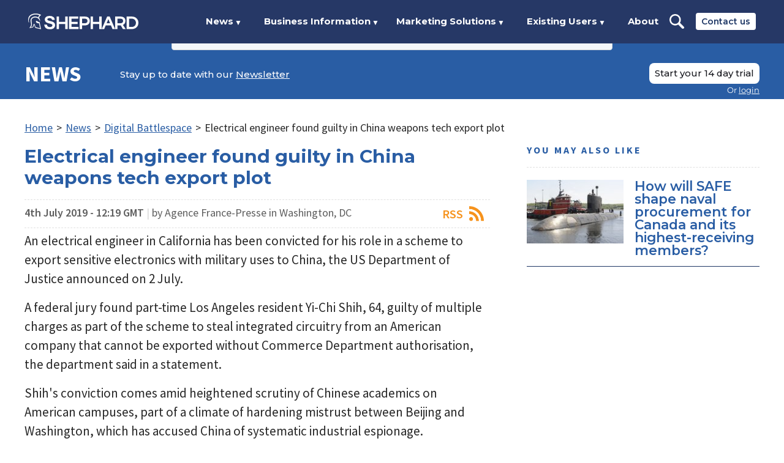

--- FILE ---
content_type: text/html; charset=utf-8
request_url: https://www.google.com/recaptcha/api2/aframe
body_size: 182
content:
<!DOCTYPE HTML><html><head><meta http-equiv="content-type" content="text/html; charset=UTF-8"></head><body><script nonce="k0i6DMV_UV949ATTDpoeuA">/** Anti-fraud and anti-abuse applications only. See google.com/recaptcha */ try{var clients={'sodar':'https://pagead2.googlesyndication.com/pagead/sodar?'};window.addEventListener("message",function(a){try{if(a.source===window.parent){var b=JSON.parse(a.data);var c=clients[b['id']];if(c){var d=document.createElement('img');d.src=c+b['params']+'&rc='+(localStorage.getItem("rc::a")?sessionStorage.getItem("rc::b"):"");window.document.body.appendChild(d);sessionStorage.setItem("rc::e",parseInt(sessionStorage.getItem("rc::e")||0)+1);localStorage.setItem("rc::h",'1767309091509');}}}catch(b){}});window.parent.postMessage("_grecaptcha_ready", "*");}catch(b){}</script></body></html>

--- FILE ---
content_type: text/css
request_url: https://www.shephardmedia.com/static/dist/css/main.ed14de66fa47.css
body_size: 65203
content:
@font-face{font-family:'FontAwesome';src:url("../../fonts/fontawesome-webfont.674f50d287a8.eot?v=4.7.0");src:url("../../fonts/fontawesome-webfont.674f50d287a8.eot?#iefix&v=4.7.0") format("embedded-opentype"),url("../../fonts/fontawesome-webfont.af7ae505a9ee.woff2?v=4.7.0") format("woff2"),url("../../fonts/fontawesome-webfont.fee66e712a8a.woff?v=4.7.0") format("woff"),url("../../fonts/fontawesome-webfont.b06871f281fe.ttf?v=4.7.0") format("truetype"),url("../../fonts/fontawesome-webfont.912ec66d7572.svg?v=4.7.0#fontawesomeregular") format("svg");font-weight:normal;font-style:normal}.fa{display:inline-block;font:normal normal normal 14px/1 FontAwesome;font-size:inherit;text-rendering:auto;-webkit-font-smoothing:antialiased;-moz-osx-font-smoothing:grayscale}.fa-lg{font-size:1.33333em;line-height:.75em;vertical-align:-15%}.fa-2x{font-size:2em}.fa-3x{font-size:3em}.fa-4x{font-size:4em}.fa-5x{font-size:5em}.fa-fw{width:1.28571em;text-align:center}.fa-ul{padding-left:0;margin-left:2.14286em;list-style-type:none}.fa-ul>li{position:relative}.fa-li{position:absolute;left:-2.14286em;width:2.14286em;top:.14286em;text-align:center}.fa-li.fa-lg{left:-1.85714em}.fa-border{padding:.2em .25em .15em;border:solid 0.08em #eee;border-radius:.1em}.fa-pull-left{float:left}.fa-pull-right{float:right}.fa.fa-pull-left{margin-right:.3em}.fa.fa-pull-right{margin-left:.3em}.pull-right{float:right}.pull-left{float:left}.fa.pull-left{margin-right:.3em}.fa.pull-right{margin-left:.3em}.fa-spin{-webkit-animation:fa-spin 2s infinite linear;animation:fa-spin 2s infinite linear}.fa-pulse{-webkit-animation:fa-spin 1s infinite steps(8);animation:fa-spin 1s infinite steps(8)}@-webkit-keyframes fa-spin{0%{-webkit-transform:rotate(0deg);transform:rotate(0deg)}100%{-webkit-transform:rotate(359deg);transform:rotate(359deg)}}@keyframes fa-spin{0%{-webkit-transform:rotate(0deg);transform:rotate(0deg)}100%{-webkit-transform:rotate(359deg);transform:rotate(359deg)}}.fa-rotate-90{-ms-filter:"progid:DXImageTransform.Microsoft.BasicImage(rotation=1)";-webkit-transform:rotate(90deg);-ms-transform:rotate(90deg);transform:rotate(90deg)}.fa-rotate-180{-ms-filter:"progid:DXImageTransform.Microsoft.BasicImage(rotation=2)";-webkit-transform:rotate(180deg);-ms-transform:rotate(180deg);transform:rotate(180deg)}.fa-rotate-270{-ms-filter:"progid:DXImageTransform.Microsoft.BasicImage(rotation=3)";-webkit-transform:rotate(270deg);-ms-transform:rotate(270deg);transform:rotate(270deg)}.fa-flip-horizontal{-ms-filter:"progid:DXImageTransform.Microsoft.BasicImage(rotation=0, mirror=1)";-webkit-transform:scale(-1, 1);-ms-transform:scale(-1, 1);transform:scale(-1, 1)}.fa-flip-vertical{-ms-filter:"progid:DXImageTransform.Microsoft.BasicImage(rotation=2, mirror=1)";-webkit-transform:scale(1, -1);-ms-transform:scale(1, -1);transform:scale(1, -1)}:root .fa-rotate-90,:root .fa-rotate-180,:root .fa-rotate-270,:root .fa-flip-horizontal,:root .fa-flip-vertical{filter:none}.fa-stack{position:relative;display:inline-block;width:2em;height:2em;line-height:2em;vertical-align:middle}.fa-stack-1x,.fa-stack-2x{position:absolute;left:0;width:100%;text-align:center}.fa-stack-1x{line-height:inherit}.fa-stack-2x{font-size:2em}.fa-inverse{color:#fff}.fa-glass:before{content:""}.fa-music:before{content:""}.fa-search:before{content:""}.fa-envelope-o:before{content:""}.fa-heart:before{content:""}.fa-star:before{content:""}.fa-star-o:before{content:""}.fa-user:before{content:""}.fa-film:before{content:""}.fa-th-large:before{content:""}.fa-th:before{content:""}.fa-th-list:before{content:""}.fa-check:before{content:""}.fa-remove:before,.fa-close:before,.fa-times:before{content:""}.fa-search-plus:before{content:""}.fa-search-minus:before{content:""}.fa-power-off:before{content:""}.fa-signal:before{content:""}.fa-gear:before,.fa-cog:before{content:""}.fa-trash-o:before{content:""}.fa-home:before{content:""}.fa-file-o:before{content:""}.fa-clock-o:before{content:""}.fa-road:before{content:""}.fa-download:before{content:""}.fa-arrow-circle-o-down:before{content:""}.fa-arrow-circle-o-up:before{content:""}.fa-inbox:before{content:""}.fa-play-circle-o:before{content:""}.fa-rotate-right:before,.fa-repeat:before{content:""}.fa-refresh:before{content:""}.fa-list-alt:before{content:""}.fa-lock:before{content:""}.fa-flag:before{content:""}.fa-headphones:before{content:""}.fa-volume-off:before{content:""}.fa-volume-down:before{content:""}.fa-volume-up:before{content:""}.fa-qrcode:before{content:""}.fa-barcode:before{content:""}.fa-tag:before{content:""}.fa-tags:before{content:""}.fa-book:before{content:""}.fa-bookmark:before{content:""}.fa-print:before{content:""}.fa-camera:before{content:""}.fa-font:before{content:""}.fa-bold:before{content:""}.fa-italic:before{content:""}.fa-text-height:before{content:""}.fa-text-width:before{content:""}.fa-align-left:before{content:""}.fa-align-center:before{content:""}.fa-align-right:before{content:""}.fa-align-justify:before{content:""}.fa-list:before{content:""}.fa-dedent:before,.fa-outdent:before{content:""}.fa-indent:before{content:""}.fa-video-camera:before{content:""}.fa-photo:before,.fa-image:before,.fa-picture-o:before{content:""}.fa-pencil:before{content:""}.fa-map-marker:before{content:""}.fa-adjust:before{content:""}.fa-tint:before{content:""}.fa-edit:before,.fa-pencil-square-o:before{content:""}.fa-share-square-o:before{content:""}.fa-check-square-o:before{content:""}.fa-arrows:before{content:""}.fa-step-backward:before{content:""}.fa-fast-backward:before{content:""}.fa-backward:before{content:""}.fa-play:before{content:""}.fa-pause:before{content:""}.fa-stop:before{content:""}.fa-forward:before{content:""}.fa-fast-forward:before{content:""}.fa-step-forward:before{content:""}.fa-eject:before{content:""}.fa-chevron-left:before{content:""}.fa-chevron-right:before{content:""}.fa-plus-circle:before{content:""}.fa-minus-circle:before{content:""}.fa-times-circle:before{content:""}.fa-check-circle:before{content:""}.fa-question-circle:before{content:""}.fa-info-circle:before{content:""}.fa-crosshairs:before{content:""}.fa-times-circle-o:before{content:""}.fa-check-circle-o:before{content:""}.fa-ban:before{content:""}.fa-arrow-left:before{content:""}.fa-arrow-right:before{content:""}.fa-arrow-up:before{content:""}.fa-arrow-down:before{content:""}.fa-mail-forward:before,.fa-share:before{content:""}.fa-expand:before{content:""}.fa-compress:before{content:""}.fa-plus:before{content:""}.fa-minus:before{content:""}.fa-asterisk:before{content:""}.fa-exclamation-circle:before{content:""}.fa-gift:before{content:""}.fa-leaf:before{content:""}.fa-fire:before{content:""}.fa-eye:before{content:""}.fa-eye-slash:before{content:""}.fa-warning:before,.fa-exclamation-triangle:before{content:""}.fa-plane:before{content:""}.fa-calendar:before{content:""}.fa-random:before{content:""}.fa-comment:before{content:""}.fa-magnet:before{content:""}.fa-chevron-up:before{content:""}.fa-chevron-down:before{content:""}.fa-retweet:before{content:""}.fa-shopping-cart:before{content:""}.fa-folder:before{content:""}.fa-folder-open:before{content:""}.fa-arrows-v:before{content:""}.fa-arrows-h:before{content:""}.fa-bar-chart-o:before,.fa-bar-chart:before{content:""}.fa-twitter-square:before{content:""}.fa-facebook-square:before{content:""}.fa-camera-retro:before{content:""}.fa-key:before{content:""}.fa-gears:before,.fa-cogs:before{content:""}.fa-comments:before{content:""}.fa-thumbs-o-up:before{content:""}.fa-thumbs-o-down:before{content:""}.fa-star-half:before{content:""}.fa-heart-o:before{content:""}.fa-sign-out:before{content:""}.fa-linkedin-square:before{content:""}.fa-thumb-tack:before{content:""}.fa-external-link:before{content:""}.fa-sign-in:before{content:""}.fa-trophy:before{content:""}.fa-github-square:before{content:""}.fa-upload:before{content:""}.fa-lemon-o:before{content:""}.fa-phone:before{content:""}.fa-square-o:before{content:""}.fa-bookmark-o:before{content:""}.fa-phone-square:before{content:""}.fa-twitter:before{content:""}.fa-facebook-f:before,.fa-facebook:before{content:""}.fa-github:before{content:""}.fa-unlock:before{content:""}.fa-credit-card:before{content:""}.fa-feed:before,.fa-rss:before{content:""}.fa-hdd-o:before{content:""}.fa-bullhorn:before{content:""}.fa-bell:before{content:""}.fa-certificate:before{content:""}.fa-hand-o-right:before{content:""}.fa-hand-o-left:before{content:""}.fa-hand-o-up:before{content:""}.fa-hand-o-down:before{content:""}.fa-arrow-circle-left:before{content:""}.fa-arrow-circle-right:before{content:""}.fa-arrow-circle-up:before{content:""}.fa-arrow-circle-down:before{content:""}.fa-globe:before{content:""}.fa-wrench:before{content:""}.fa-tasks:before{content:""}.fa-filter:before{content:""}.fa-briefcase:before{content:""}.fa-arrows-alt:before{content:""}.fa-group:before,.fa-users:before{content:""}.fa-chain:before,.fa-link:before{content:""}.fa-cloud:before{content:""}.fa-flask:before{content:""}.fa-cut:before,.fa-scissors:before{content:""}.fa-copy:before,.fa-files-o:before{content:""}.fa-paperclip:before{content:""}.fa-save:before,.fa-floppy-o:before{content:""}.fa-square:before{content:""}.fa-navicon:before,.fa-reorder:before,.fa-bars:before{content:""}.fa-list-ul:before{content:""}.fa-list-ol:before{content:""}.fa-strikethrough:before{content:""}.fa-underline:before{content:""}.fa-table:before{content:""}.fa-magic:before{content:""}.fa-truck:before{content:""}.fa-pinterest:before{content:""}.fa-pinterest-square:before{content:""}.fa-google-plus-square:before{content:""}.fa-google-plus:before{content:""}.fa-money:before{content:""}.fa-caret-down:before{content:""}.fa-caret-up:before{content:""}.fa-caret-left:before{content:""}.fa-caret-right:before{content:""}.fa-columns:before{content:""}.fa-unsorted:before,.fa-sort:before{content:""}.fa-sort-down:before,.fa-sort-desc:before{content:""}.fa-sort-up:before,.fa-sort-asc:before{content:""}.fa-envelope:before{content:""}.fa-linkedin:before{content:""}.fa-rotate-left:before,.fa-undo:before{content:""}.fa-legal:before,.fa-gavel:before{content:""}.fa-dashboard:before,.fa-tachometer:before{content:""}.fa-comment-o:before{content:""}.fa-comments-o:before{content:""}.fa-flash:before,.fa-bolt:before{content:""}.fa-sitemap:before{content:""}.fa-umbrella:before{content:""}.fa-paste:before,.fa-clipboard:before{content:""}.fa-lightbulb-o:before{content:""}.fa-exchange:before{content:""}.fa-cloud-download:before{content:""}.fa-cloud-upload:before{content:""}.fa-user-md:before{content:""}.fa-stethoscope:before{content:""}.fa-suitcase:before{content:""}.fa-bell-o:before{content:""}.fa-coffee:before{content:""}.fa-cutlery:before{content:""}.fa-file-text-o:before{content:""}.fa-building-o:before{content:""}.fa-hospital-o:before{content:""}.fa-ambulance:before{content:""}.fa-medkit:before{content:""}.fa-fighter-jet:before{content:""}.fa-beer:before{content:""}.fa-h-square:before{content:""}.fa-plus-square:before{content:""}.fa-angle-double-left:before{content:""}.fa-angle-double-right:before{content:""}.fa-angle-double-up:before{content:""}.fa-angle-double-down:before{content:""}.fa-angle-left:before{content:""}.fa-angle-right:before{content:""}.fa-angle-up:before{content:""}.fa-angle-down:before{content:""}.fa-desktop:before{content:""}.fa-laptop:before{content:""}.fa-tablet:before{content:""}.fa-mobile-phone:before,.fa-mobile:before{content:""}.fa-circle-o:before{content:""}.fa-quote-left:before{content:""}.fa-quote-right:before{content:""}.fa-spinner:before{content:""}.fa-circle:before{content:""}.fa-mail-reply:before,.fa-reply:before{content:""}.fa-github-alt:before{content:""}.fa-folder-o:before{content:""}.fa-folder-open-o:before{content:""}.fa-smile-o:before{content:""}.fa-frown-o:before{content:""}.fa-meh-o:before{content:""}.fa-gamepad:before{content:""}.fa-keyboard-o:before{content:""}.fa-flag-o:before{content:""}.fa-flag-checkered:before{content:""}.fa-terminal:before{content:""}.fa-code:before{content:""}.fa-mail-reply-all:before,.fa-reply-all:before{content:""}.fa-star-half-empty:before,.fa-star-half-full:before,.fa-star-half-o:before{content:""}.fa-location-arrow:before{content:""}.fa-crop:before{content:""}.fa-code-fork:before{content:""}.fa-unlink:before,.fa-chain-broken:before{content:""}.fa-question:before{content:""}.fa-info:before{content:""}.fa-exclamation:before{content:""}.fa-superscript:before{content:""}.fa-subscript:before{content:""}.fa-eraser:before{content:""}.fa-puzzle-piece:before{content:""}.fa-microphone:before{content:""}.fa-microphone-slash:before{content:""}.fa-shield:before{content:""}.fa-calendar-o:before{content:""}.fa-fire-extinguisher:before{content:""}.fa-rocket:before{content:""}.fa-maxcdn:before{content:""}.fa-chevron-circle-left:before{content:""}.fa-chevron-circle-right:before{content:""}.fa-chevron-circle-up:before{content:""}.fa-chevron-circle-down:before{content:""}.fa-html5:before{content:""}.fa-css3:before{content:""}.fa-anchor:before{content:""}.fa-unlock-alt:before{content:""}.fa-bullseye:before{content:""}.fa-ellipsis-h:before{content:""}.fa-ellipsis-v:before{content:""}.fa-rss-square:before{content:""}.fa-play-circle:before{content:""}.fa-ticket:before{content:""}.fa-minus-square:before{content:""}.fa-minus-square-o:before{content:""}.fa-level-up:before{content:""}.fa-level-down:before{content:""}.fa-check-square:before{content:""}.fa-pencil-square:before{content:""}.fa-external-link-square:before{content:""}.fa-share-square:before{content:""}.fa-compass:before{content:""}.fa-toggle-down:before,.fa-caret-square-o-down:before{content:""}.fa-toggle-up:before,.fa-caret-square-o-up:before{content:""}.fa-toggle-right:before,.fa-caret-square-o-right:before{content:""}.fa-euro:before,.fa-eur:before{content:""}.fa-gbp:before{content:""}.fa-dollar:before,.fa-usd:before{content:""}.fa-rupee:before,.fa-inr:before{content:""}.fa-cny:before,.fa-rmb:before,.fa-yen:before,.fa-jpy:before{content:""}.fa-ruble:before,.fa-rouble:before,.fa-rub:before{content:""}.fa-won:before,.fa-krw:before{content:""}.fa-bitcoin:before,.fa-btc:before{content:""}.fa-file:before{content:""}.fa-file-text:before{content:""}.fa-sort-alpha-asc:before{content:""}.fa-sort-alpha-desc:before{content:""}.fa-sort-amount-asc:before{content:""}.fa-sort-amount-desc:before{content:""}.fa-sort-numeric-asc:before{content:""}.fa-sort-numeric-desc:before{content:""}.fa-thumbs-up:before{content:""}.fa-thumbs-down:before{content:""}.fa-youtube-square:before{content:""}.fa-youtube:before{content:""}.fa-xing:before{content:""}.fa-xing-square:before{content:""}.fa-youtube-play:before{content:""}.fa-dropbox:before{content:""}.fa-stack-overflow:before{content:""}.fa-instagram:before{content:""}.fa-flickr:before{content:""}.fa-adn:before{content:""}.fa-bitbucket:before{content:""}.fa-bitbucket-square:before{content:""}.fa-tumblr:before{content:""}.fa-tumblr-square:before{content:""}.fa-long-arrow-down:before{content:""}.fa-long-arrow-up:before{content:""}.fa-long-arrow-left:before{content:""}.fa-long-arrow-right:before{content:""}.fa-apple:before{content:""}.fa-windows:before{content:""}.fa-android:before{content:""}.fa-linux:before{content:""}.fa-dribbble:before{content:""}.fa-skype:before{content:""}.fa-foursquare:before{content:""}.fa-trello:before{content:""}.fa-female:before{content:""}.fa-male:before{content:""}.fa-gittip:before,.fa-gratipay:before{content:""}.fa-sun-o:before{content:""}.fa-moon-o:before{content:""}.fa-archive:before{content:""}.fa-bug:before{content:""}.fa-vk:before{content:""}.fa-weibo:before{content:""}.fa-renren:before{content:""}.fa-pagelines:before{content:""}.fa-stack-exchange:before{content:""}.fa-arrow-circle-o-right:before{content:""}.fa-arrow-circle-o-left:before{content:""}.fa-toggle-left:before,.fa-caret-square-o-left:before{content:""}.fa-dot-circle-o:before{content:""}.fa-wheelchair:before{content:""}.fa-vimeo-square:before{content:""}.fa-turkish-lira:before,.fa-try:before{content:""}.fa-plus-square-o:before{content:""}.fa-space-shuttle:before{content:""}.fa-slack:before{content:""}.fa-envelope-square:before{content:""}.fa-wordpress:before{content:""}.fa-openid:before{content:""}.fa-institution:before,.fa-bank:before,.fa-university:before{content:""}.fa-mortar-board:before,.fa-graduation-cap:before{content:""}.fa-yahoo:before{content:""}.fa-google:before{content:""}.fa-reddit:before{content:""}.fa-reddit-square:before{content:""}.fa-stumbleupon-circle:before{content:""}.fa-stumbleupon:before{content:""}.fa-delicious:before{content:""}.fa-digg:before{content:""}.fa-pied-piper-pp:before{content:""}.fa-pied-piper-alt:before{content:""}.fa-drupal:before{content:""}.fa-joomla:before{content:""}.fa-language:before{content:""}.fa-fax:before{content:""}.fa-building:before{content:""}.fa-child:before{content:""}.fa-paw:before{content:""}.fa-spoon:before{content:""}.fa-cube:before{content:""}.fa-cubes:before{content:""}.fa-behance:before{content:""}.fa-behance-square:before{content:""}.fa-steam:before{content:""}.fa-steam-square:before{content:""}.fa-recycle:before{content:""}.fa-automobile:before,.fa-car:before{content:""}.fa-cab:before,.fa-taxi:before{content:""}.fa-tree:before{content:""}.fa-spotify:before{content:""}.fa-deviantart:before{content:""}.fa-soundcloud:before{content:""}.fa-database:before{content:""}.fa-file-pdf-o:before{content:""}.fa-file-word-o:before{content:""}.fa-file-excel-o:before{content:""}.fa-file-powerpoint-o:before{content:""}.fa-file-photo-o:before,.fa-file-picture-o:before,.fa-file-image-o:before{content:""}.fa-file-zip-o:before,.fa-file-archive-o:before{content:""}.fa-file-sound-o:before,.fa-file-audio-o:before{content:""}.fa-file-movie-o:before,.fa-file-video-o:before{content:""}.fa-file-code-o:before{content:""}.fa-vine:before{content:""}.fa-codepen:before{content:""}.fa-jsfiddle:before{content:""}.fa-life-bouy:before,.fa-life-buoy:before,.fa-life-saver:before,.fa-support:before,.fa-life-ring:before{content:""}.fa-circle-o-notch:before{content:""}.fa-ra:before,.fa-resistance:before,.fa-rebel:before{content:""}.fa-ge:before,.fa-empire:before{content:""}.fa-git-square:before{content:""}.fa-git:before{content:""}.fa-y-combinator-square:before,.fa-yc-square:before,.fa-hacker-news:before{content:""}.fa-tencent-weibo:before{content:""}.fa-qq:before{content:""}.fa-wechat:before,.fa-weixin:before{content:""}.fa-send:before,.fa-paper-plane:before{content:""}.fa-send-o:before,.fa-paper-plane-o:before{content:""}.fa-history:before{content:""}.fa-circle-thin:before{content:""}.fa-header:before{content:""}.fa-paragraph:before{content:""}.fa-sliders:before{content:""}.fa-share-alt:before{content:""}.fa-share-alt-square:before{content:""}.fa-bomb:before{content:""}.fa-soccer-ball-o:before,.fa-futbol-o:before{content:""}.fa-tty:before{content:""}.fa-binoculars:before{content:""}.fa-plug:before{content:""}.fa-slideshare:before{content:""}.fa-twitch:before{content:""}.fa-yelp:before{content:""}.fa-newspaper-o:before{content:""}.fa-wifi:before{content:""}.fa-calculator:before{content:""}.fa-paypal:before{content:""}.fa-google-wallet:before{content:""}.fa-cc-visa:before{content:""}.fa-cc-mastercard:before{content:""}.fa-cc-discover:before{content:""}.fa-cc-amex:before{content:""}.fa-cc-paypal:before{content:""}.fa-cc-stripe:before{content:""}.fa-bell-slash:before{content:""}.fa-bell-slash-o:before{content:""}.fa-trash:before{content:""}.fa-copyright:before{content:""}.fa-at:before{content:""}.fa-eyedropper:before{content:""}.fa-paint-brush:before{content:""}.fa-birthday-cake:before{content:""}.fa-area-chart:before{content:""}.fa-pie-chart:before{content:""}.fa-line-chart:before{content:""}.fa-lastfm:before{content:""}.fa-lastfm-square:before{content:""}.fa-toggle-off:before{content:""}.fa-toggle-on:before{content:""}.fa-bicycle:before{content:""}.fa-bus:before{content:""}.fa-ioxhost:before{content:""}.fa-angellist:before{content:""}.fa-cc:before{content:""}.fa-shekel:before,.fa-sheqel:before,.fa-ils:before{content:""}.fa-meanpath:before{content:""}.fa-buysellads:before{content:""}.fa-connectdevelop:before{content:""}.fa-dashcube:before{content:""}.fa-forumbee:before{content:""}.fa-leanpub:before{content:""}.fa-sellsy:before{content:""}.fa-shirtsinbulk:before{content:""}.fa-simplybuilt:before{content:""}.fa-skyatlas:before{content:""}.fa-cart-plus:before{content:""}.fa-cart-arrow-down:before{content:""}.fa-diamond:before{content:""}.fa-ship:before{content:""}.fa-user-secret:before{content:""}.fa-motorcycle:before{content:""}.fa-street-view:before{content:""}.fa-heartbeat:before{content:""}.fa-venus:before{content:""}.fa-mars:before{content:""}.fa-mercury:before{content:""}.fa-intersex:before,.fa-transgender:before{content:""}.fa-transgender-alt:before{content:""}.fa-venus-double:before{content:""}.fa-mars-double:before{content:""}.fa-venus-mars:before{content:""}.fa-mars-stroke:before{content:""}.fa-mars-stroke-v:before{content:""}.fa-mars-stroke-h:before{content:""}.fa-neuter:before{content:""}.fa-genderless:before{content:""}.fa-facebook-official:before{content:""}.fa-pinterest-p:before{content:""}.fa-whatsapp:before{content:""}.fa-server:before{content:""}.fa-user-plus:before{content:""}.fa-user-times:before{content:""}.fa-hotel:before,.fa-bed:before{content:""}.fa-viacoin:before{content:""}.fa-train:before{content:""}.fa-subway:before{content:""}.fa-medium:before{content:""}.fa-yc:before,.fa-y-combinator:before{content:""}.fa-optin-monster:before{content:""}.fa-opencart:before{content:""}.fa-expeditedssl:before{content:""}.fa-battery-4:before,.fa-battery:before,.fa-battery-full:before{content:""}.fa-battery-3:before,.fa-battery-three-quarters:before{content:""}.fa-battery-2:before,.fa-battery-half:before{content:""}.fa-battery-1:before,.fa-battery-quarter:before{content:""}.fa-battery-0:before,.fa-battery-empty:before{content:""}.fa-mouse-pointer:before{content:""}.fa-i-cursor:before{content:""}.fa-object-group:before{content:""}.fa-object-ungroup:before{content:""}.fa-sticky-note:before{content:""}.fa-sticky-note-o:before{content:""}.fa-cc-jcb:before{content:""}.fa-cc-diners-club:before{content:""}.fa-clone:before{content:""}.fa-balance-scale:before{content:""}.fa-hourglass-o:before{content:""}.fa-hourglass-1:before,.fa-hourglass-start:before{content:""}.fa-hourglass-2:before,.fa-hourglass-half:before{content:""}.fa-hourglass-3:before,.fa-hourglass-end:before{content:""}.fa-hourglass:before{content:""}.fa-hand-grab-o:before,.fa-hand-rock-o:before{content:""}.fa-hand-stop-o:before,.fa-hand-paper-o:before{content:""}.fa-hand-scissors-o:before{content:""}.fa-hand-lizard-o:before{content:""}.fa-hand-spock-o:before{content:""}.fa-hand-pointer-o:before{content:""}.fa-hand-peace-o:before{content:""}.fa-trademark:before{content:""}.fa-registered:before{content:""}.fa-creative-commons:before{content:""}.fa-gg:before{content:""}.fa-gg-circle:before{content:""}.fa-tripadvisor:before{content:""}.fa-odnoklassniki:before{content:""}.fa-odnoklassniki-square:before{content:""}.fa-get-pocket:before{content:""}.fa-wikipedia-w:before{content:""}.fa-safari:before{content:""}.fa-chrome:before{content:""}.fa-firefox:before{content:""}.fa-opera:before{content:""}.fa-internet-explorer:before{content:""}.fa-tv:before,.fa-television:before{content:""}.fa-contao:before{content:""}.fa-500px:before{content:""}.fa-amazon:before{content:""}.fa-calendar-plus-o:before{content:""}.fa-calendar-minus-o:before{content:""}.fa-calendar-times-o:before{content:""}.fa-calendar-check-o:before{content:""}.fa-industry:before{content:""}.fa-map-pin:before{content:""}.fa-map-signs:before{content:""}.fa-map-o:before{content:""}.fa-map:before{content:""}.fa-commenting:before{content:""}.fa-commenting-o:before{content:""}.fa-houzz:before{content:""}.fa-vimeo:before{content:""}.fa-black-tie:before{content:""}.fa-fonticons:before{content:""}.fa-reddit-alien:before{content:""}.fa-edge:before{content:""}.fa-credit-card-alt:before{content:""}.fa-codiepie:before{content:""}.fa-modx:before{content:""}.fa-fort-awesome:before{content:""}.fa-usb:before{content:""}.fa-product-hunt:before{content:""}.fa-mixcloud:before{content:""}.fa-scribd:before{content:""}.fa-pause-circle:before{content:""}.fa-pause-circle-o:before{content:""}.fa-stop-circle:before{content:""}.fa-stop-circle-o:before{content:""}.fa-shopping-bag:before{content:""}.fa-shopping-basket:before{content:""}.fa-hashtag:before{content:""}.fa-bluetooth:before{content:""}.fa-bluetooth-b:before{content:""}.fa-percent:before{content:""}.fa-gitlab:before{content:""}.fa-wpbeginner:before{content:""}.fa-wpforms:before{content:""}.fa-envira:before{content:""}.fa-universal-access:before{content:""}.fa-wheelchair-alt:before{content:""}.fa-question-circle-o:before{content:""}.fa-blind:before{content:""}.fa-audio-description:before{content:""}.fa-volume-control-phone:before{content:""}.fa-braille:before{content:""}.fa-assistive-listening-systems:before{content:""}.fa-asl-interpreting:before,.fa-american-sign-language-interpreting:before{content:""}.fa-deafness:before,.fa-hard-of-hearing:before,.fa-deaf:before{content:""}.fa-glide:before{content:""}.fa-glide-g:before{content:""}.fa-signing:before,.fa-sign-language:before{content:""}.fa-low-vision:before{content:""}.fa-viadeo:before{content:""}.fa-viadeo-square:before{content:""}.fa-snapchat:before{content:""}.fa-snapchat-ghost:before{content:""}.fa-snapchat-square:before{content:""}.fa-pied-piper:before{content:""}.fa-first-order:before{content:""}.fa-yoast:before{content:""}.fa-themeisle:before{content:""}.fa-google-plus-circle:before,.fa-google-plus-official:before{content:""}.fa-fa:before,.fa-font-awesome:before{content:""}.fa-handshake-o:before{content:""}.fa-envelope-open:before{content:""}.fa-envelope-open-o:before{content:""}.fa-linode:before{content:""}.fa-address-book:before{content:""}.fa-address-book-o:before{content:""}.fa-vcard:before,.fa-address-card:before{content:""}.fa-vcard-o:before,.fa-address-card-o:before{content:""}.fa-user-circle:before{content:""}.fa-user-circle-o:before{content:""}.fa-user-o:before{content:""}.fa-id-badge:before{content:""}.fa-drivers-license:before,.fa-id-card:before{content:""}.fa-drivers-license-o:before,.fa-id-card-o:before{content:""}.fa-quora:before{content:""}.fa-free-code-camp:before{content:""}.fa-telegram:before{content:""}.fa-thermometer-4:before,.fa-thermometer:before,.fa-thermometer-full:before{content:""}.fa-thermometer-3:before,.fa-thermometer-three-quarters:before{content:""}.fa-thermometer-2:before,.fa-thermometer-half:before{content:""}.fa-thermometer-1:before,.fa-thermometer-quarter:before{content:""}.fa-thermometer-0:before,.fa-thermometer-empty:before{content:""}.fa-shower:before{content:""}.fa-bathtub:before,.fa-s15:before,.fa-bath:before{content:""}.fa-podcast:before{content:""}.fa-window-maximize:before{content:""}.fa-window-minimize:before{content:""}.fa-window-restore:before{content:""}.fa-times-rectangle:before,.fa-window-close:before{content:""}.fa-times-rectangle-o:before,.fa-window-close-o:before{content:""}.fa-bandcamp:before{content:""}.fa-grav:before{content:""}.fa-etsy:before{content:""}.fa-imdb:before{content:""}.fa-ravelry:before{content:""}.fa-eercast:before{content:""}.fa-microchip:before{content:""}.fa-snowflake-o:before{content:""}.fa-superpowers:before{content:""}.fa-wpexplorer:before{content:""}.fa-meetup:before{content:""}.sr-only{position:absolute;width:1px;height:1px;padding:0;margin:-1px;overflow:hidden;clip:rect(0, 0, 0, 0);border:0}.sr-only-focusable:active,.sr-only-focusable:focus{position:static;width:auto;height:auto;margin:0;overflow:visible;clip:auto}.icon-link{font-size:0}.icon-link i{display:inline-block;font-size:.888rem;line-height:1.5rem;margin-right:.444rem;text-align:center;vertical-align:top;width:1rem}.icon-link span{display:inline-block;font-size:1rem;vertical-align:top;width:calc(100% - 1.444rem)}@keyframes back-pulse{50%{background-color:#2b4f87}}@keyframes heroCardSlideUp{from{-webkit-transform:translateY(200%);opacity:1;transform:translateY(200%)}to{-webkit-transform:translateY(0%);opacity:1;transform:translateY(0%)}}@-webkit-keyframes heroCardSlideUp{from{-webkit-transform:translateY(200%);opacity:1;transform:translateY(200%)}to{-webkit-transform:translateY(0%);opacity:1;transform:translateY(0%)}}@keyframes heroCardSlideDown{from{-webkit-transform:translateY(200%);opacity:1;transform:translateY(-200%)}to{-webkit-transform:translateY(0%);opacity:1;transform:translateY(0%)}}@-webkit-keyframes heroCardSlideDown{from{-webkit-transform:translateY(200%);opacity:1;transform:translateY(-200%)}to{-webkit-transform:translateY(0%);opacity:1;transform:translateY(0%)}}@keyframes fadeIn{from{opacity:0;z-index:-1}to{opacity:1;z-index:999}}@-webkit-keyframes fadeIn{from{opacity:0;z-index:-1}to{opacity:1;z-index:999}}@keyframes fadeOut{from{opacity:1;z-index:999}to{opacity:0;z-index:-1}}@-webkit-keyframes fadeOut{from{opacity:1;z-index:999}to{opacity:0;z-index:-1}}/*! normalize.css v5.0.0 | MIT License | github.com/necolas/normalize.css */html{font-family:sans-serif;line-height:1.15;-ms-text-size-adjust:100%;-webkit-text-size-adjust:100%}body{margin:0}article,aside,footer,header,nav,section{display:block}h1{font-size:2em;margin:0.67em 0}figcaption,figure,main{display:block}figure{margin:1em 40px}hr{box-sizing:content-box;height:0;overflow:visible}pre{font-family:monospace, monospace;font-size:1em}a{background-color:transparent;-webkit-text-decoration-skip:objects}a:active,a:hover{outline-width:0}abbr[title]{border-bottom:none;text-decoration:underline;text-decoration:underline dotted}b,strong{font-weight:inherit}b,strong{font-weight:bolder}code,kbd,samp{font-family:monospace, monospace;font-size:1em}dfn{font-style:italic}mark{background-color:#ff0;color:#000}small{font-size:80%}sub,sup{font-size:75%;line-height:0;position:relative;vertical-align:baseline}sub{bottom:-0.25em}sup{top:-0.5em}audio,video{display:inline-block}audio:not([controls]){display:none;height:0}img{border-style:none}svg:not(:root){overflow:hidden}button,input,optgroup,select,textarea{font-family:sans-serif;font-size:100%;line-height:1.15;margin:0}button,input{overflow:visible}button,select{text-transform:none}button,html [type="button"],[type="reset"],[type="submit"]{-webkit-appearance:button}button::-moz-focus-inner,[type="button"]::-moz-focus-inner,[type="reset"]::-moz-focus-inner,[type="submit"]::-moz-focus-inner{border-style:none;padding:0}button:-moz-focusring,[type="button"]:-moz-focusring,[type="reset"]:-moz-focusring,[type="submit"]:-moz-focusring{outline:1px dotted ButtonText}fieldset{border:1px solid #c0c0c0;margin:0 2px;padding:0.35em 0.625em 0.75em}legend{box-sizing:border-box;color:inherit;display:table;max-width:100%;padding:0;white-space:normal}progress{display:inline-block;vertical-align:baseline}textarea{overflow:auto}[type="checkbox"],[type="radio"]{box-sizing:border-box;padding:0}[type="number"]::-webkit-inner-spin-button,[type="number"]::-webkit-outer-spin-button{height:auto}[type="search"]{-webkit-appearance:textfield;outline-offset:-2px}[type="search"]::-webkit-search-cancel-button,[type="search"]::-webkit-search-decoration{-webkit-appearance:none}::-webkit-file-upload-button{-webkit-appearance:button;font:inherit}details,menu{display:block}summary{display:list-item}canvas{display:inline-block}template{display:none}[hidden]{display:none}*{box-sizing:border-box}@keyframes fadeIn{from{opacity:0;z-index:-1}to{opacity:1;z-index:999}}@keyframes fadeOut{from{opacity:1;z-index:999}to{opacity:0;z-index:-1}}@-webkit-keyframes fadeIn{from{opacity:0;z-index:-1}to{opacity:1;z-index:999}}@-webkit-keyframes fadeOut{from{opacity:1;z-index:999}to{opacity:0;z-index:-1}}body{height:100%}img{max-width:100%}iframe{border:0;display:block}h1,h2,h3,h4,h5,h6,ul,ol,dl,blockquote,p,address,hr,table,fieldset,figure,pre{font-size:1rem;margin:0;padding-bottom:1rem}h1:last-child,h2:last-child,h3:last-child,h4:last-child,h5:last-child,h6:last-child,ul:last-child,ol:last-child,dl:last-child,blockquote:last-child,p:last-child,address:last-child,hr:last-child,table:last-child,fieldset:last-child,figure:last-child,pre:last-child{padding-bottom:0}ul,ol,dd{margin:0;padding-left:1rem}ul li,ol li,dd li{font-size:1rem}html{font-size:18px}body{-moz-osx-font-smoothing:grayscale;-webkit-font-smoothing:antialiased;color:#262626;font-family:"Source Sans Pro",Helvetica,Arial,sans-serif;line-height:1.277}input,select,textarea,button{font:inherit;outline:none}h1,h2,h3,h4,h5,h6{clear:both;color:#1e3765;font-family:"Montserrat",Helvetica,Arial,sans-serif;font-weight:700;line-height:1;margin:0;padding:0 0 1rem}h1{font-size:1.666rem}h2{font-size:1.333rem}h3,h4,h5,h6{font-size:1.222rem;font-weight:600}strong{font-weight:700}em{font-style:italic}a{color:inherit;outline:none;word-wrap:break-word}dl{padding-top:.555rem}dl dt{font-weight:bold}dl dd{padding:0 0 .555rem}.page{overflow-x:hidden;position:relative;width:100%}.page__content{margin-left:-16.666rem;padding-left:16.666rem;transition:margin-left .5s;width:calc(100% + 16.666rem)}body.open .page__content{margin-left:0}@media screen and (max-width: 875px){.page__content.show-92{background-image:none !important}}@media screen and (max-width: 1024px){.page__content.show-112{background-image:none !important}}.page__content.has-background{background-attachment:fixed;background-position:top center;background-repeat:no-repeat;background-size:100% auto}@media screen and (max-width: 700px){.page__content.has-background{background-size:100rem auto}}@media screen and (min-width: 940px){.page__content.has-background .rotator{padding-top:1.111rem}}.page__content.has-background .two-column{margin-bottom:1.111rem}.page__content.has-background .two-column .wrapper{background:#fff;padding-top:1.111rem}.page__pin{bottom:1.111rem;left:1.111rem;position:fixed}.page__pin button{background-color:#d22519;border:0;border-radius:50%;box-shadow:0 4px 12px 4px rgba(0,0,0,0.08);color:#fff;cursor:pointer;height:3.056rem;text-align:center;width:3.056rem}.page__pin button:hover{background-color:#a41d14}.page__pin p{font-size:.667rem;font-weight:500;line-height:.5rem;text-transform:uppercase}.page__pin img{margin-top:0}.wrapper{box-sizing:content-box;margin:0 auto;max-width:66.666rem;padding:0 1rem;position:relative}.wrapper::after{border-spacing:0;clear:both;content:'';display:table}.wrapper--max{max-width:77.777rem}.wrapper--wide{max-width:74.444rem}.wrapper--thin{max-width:54.444rem}.wrapper--no-padding{padding:0}.wrapper--form{max-width:34.722rem}form::after{border-spacing:0;clear:both;content:'';display:table}form .field{clear:both;padding-bottom:.555rem}form .field::after{border-spacing:0;clear:both;content:'';display:table}form .field:last-child{padding-bottom:0}@media screen and (min-width: 520px){form .field.half{clear:none;float:left;width:calc(50% - .555rem)}form .field.half:nth-child(2n){margin-left:1.1rem}form .field.half:nth-child(2n+1){clear:left}form .field:not(.half)+.half{margin-left:0}form .field.half+*:not(.half):not(.btn){clear:both}}form .field+h1,form .field+h2,form .field+h3{padding-top:1.5rem}form .fields::after{border-spacing:0;clear:both;content:'';display:table}form .fields--card-details .half:first-child{width:calc(100% - 7rem - .555rem)}form .fields--card-details .half:nth-child(2){margin-left:.555rem;width:7rem}form .fields+h1,form .fields+h2,form .fields+h3{padding-top:1.5rem}form label{color:#1e3765;display:block;font-size:.888rem;font-weight:600;letter-spacing:.055rem;padding-bottom:.555rem;text-transform:uppercase}form label.checkbox,form label.radio{position:relative}form label.checkbox input[type='checkbox'],form label.checkbox input[type='radio'],form label.radio input[type='checkbox'],form label.radio input[type='radio']{left:0;position:absolute;top:0;visibility:hidden}form label.checkbox input+span,form label.radio input+span{background-position:left center;background-repeat:no-repeat;background-size:1.111rem auto}form label.checkbox input[type='checkbox']+span,form label.radio input[type='checkbox']+span{background-image:url("../../img/checkbox.e92930c0d47d.png")}form label.checkbox input[type='checkbox']:checked+span,form label.radio input[type='checkbox']:checked+span{background-image:url("../../img/checkbox-checked.ad1f144617d4.png")}form label.checkbox input[type='radio']+span,form label.radio input[type='radio']+span{background-image:url("../../img/radio.07cc0311eca8.png")}form label.checkbox input[type='radio']:checked+span,form label.radio input[type='radio']:checked+span{background-image:url("../../img/radio-checked.e99afc239b38.png")}form label.checkbox span,form label.radio span{display:inline-block;padding-left:1.944rem;vertical-align:middle}form input,form select,form textarea{background-clip:padding-box;background-color:#f8f8f8;border:0.055rem solid #979797;border-radius:.111rem;color:#262626;display:block;font-size:.888rem;font-weight:400;height:2.222rem;line-height:2.222rem;padding:0 .833rem;width:100%}form input::-webkit-input-placeholder,form select::-webkit-input-placeholder,form textarea::-webkit-input-placeholder{color:#d1d1d1;font-weight:600;opacity:1}form input::-moz-placeholder,form select::-moz-placeholder,form textarea::-moz-placeholder{color:#d1d1d1;font-weight:600;opacity:1}form input:-moz-placeholder,form select:-moz-placeholder,form textarea:-moz-placeholder{color:#d1d1d1;font-weight:600;opacity:1}form input:-ms-input-placeholder,form select:-ms-input-placeholder,form textarea:-ms-input-placeholder{color:#d1d1d1;font-weight:600;opacity:1}form input[type='checkbox'],form input[type='radio'],form select[type='checkbox'],form select[type='radio'],form textarea[type='checkbox'],form textarea[type='radio']{height:auto;width:auto}form select{-moz-appearance:none;-webkit-appearance:none;appearance:none;background-image:url("../../img/select-arrow-small.e943cf9f1c28.png");background-position:right .555rem center;background-repeat:no-repeat;background-size:.777rem;padding:0 1.5rem 0 .555rem}form select::-ms-expand{display:none}form textarea{height:11.15395rem}form ul{list-style:none;padding-left:0}form ul li{line-height:1.111rem;padding-bottom:.555rem}form ul li label{position:relative}form ul li label input[type='checkbox'],form ul li label input[type='radio']{left:0;position:absolute;top:0;visibility:hidden}form ul li label input+span{background-position:left center;background-repeat:no-repeat;background-size:1.111rem auto}form ul li label input[type='checkbox']+span{background-image:url("../../img/checkbox.e92930c0d47d.png")}form ul li label input[type='checkbox']:checked+span{background-image:url("../../img/checkbox-checked.ad1f144617d4.png")}form ul li label input[type='radio']+span{background-image:url("../../img/radio.07cc0311eca8.png")}form ul li label input[type='radio']:checked+span{background-image:url("../../img/radio-checked.e99afc239b38.png")}form ul li label span{display:inline-block;padding-left:1.944rem;vertical-align:middle}form ul.horizontal{font-size:0}@media screen and (min-width: 1024px){form ul.horizontal{padding-right:20%}}form ul.horizontal li{display:inline-block;margin-right:1.111rem;padding-bottom:.666rem;vertical-align:middle}form ul.horizontal li label{color:#262626;font-size:.888rem;font-weight:400;letter-spacing:0;padding:0;text-transform:none;width:9.5rem}form ul.horizontal li label span{padding-left:1.666rem}form .errorlist{list-style:none;padding-left:0;color:#d32419;display:block;padding:.555rem 0}form .errorlist:last-child{padding-bottom:0}form .errorlist li{padding-bottom:0}form .search-field{background-color:#fff;background-image:url("../../img/search-icon-light.66024d10a1d4.png");background-position:.722rem center;background-repeat:no-repeat;background-size:1.111rem;border-color:#e1e1e1;padding-left:2.555rem}form .date-range .fields::after{border-spacing:0;clear:both;content:'';display:table}form .date-range .fields .field{clear:none;float:left;padding:0;width:calc((100% - .555rem) / 2)}form .date-range .fields .field:nth-child(2n+1){clear:left;margin-right:.555rem}form .date-range .fields .field label{color:#262626;font-size:.888rem;font-weight:normal;line-height:1.25;padding:0;text-transform:none}form .date-range .fields .field input{border-color:#e1e1e1}form .date-range .fields+.field{padding-top:.555rem}form .date-range--dark .fields .field input{border-color:#979797}.help-text{color:#979797;display:inline-block;padding-top:.166rem}.btn{background-color:red;border:0;border-bottom:0.111rem solid rgba(0,0,0,0.15);border-radius:.111rem;color:#fff;cursor:pointer;display:inline-block;font-size:.777rem;font-weight:600;letter-spacing:.08rem;padding:.388rem .5rem .277rem;text-align:center;text-decoration:none;text-transform:uppercase;vertical-align:middle}.btn--square{border-radius:0 !important}.btn:hover{background-color:#c00}.btn--blue{background-color:#2e5ca3}.btn--blue:hover{background-color:#23467b}.btn--dark-blue{background-color:#0f223f}.btn--dark-blue:hover{background-color:#050c16}.btn--white{background-color:#fff;border:0.111rem solid rgba(0,0,0,0.15);color:#1e3765;padding-bottom:.444rem;padding-top:.444rem}.btn--white:hover{background-color:#f2f2f2}.btn--white.no-border{border:0}.btn--dark-grey{background-color:#595858;border-bottom:0.111rem solid rgba(0,0,0,0.08);color:#fff}.btn--dark-grey:hover{background-color:#4c4b4b}.btn--darker-grey{background-color:#656562;border-bottom:0.111rem solid rgba(0,0,0,0.08);color:#fff}.btn--darker-grey:hover{background-color:#585855}.btn--grey{background-color:#e1e1e1;border-bottom:0.111rem solid rgba(0,0,0,0.08);color:#5d5d5d}.btn--grey:hover{background-color:#d4d4d4}.btn--light-grey{background-color:#f8f8f8;border-bottom:0.111rem solid rgba(0,0,0,0.08);color:#000}.btn--light-grey:hover{background-color:#ebebeb}.btn--yellow{background-color:#ffc500;color:#1e3765}.btn--yellow:hover{background-color:#e6b100}.btn--large{font-size:1.055rem;letter-spacing:.166rem;padding-left:.444rem;padding-right:.444rem}.btn--larger{font-size:1.167rem;padding:1.333rem 2.333rem}.btn--bordered{-webkit-transition:background-color .2s ease-in-out, color, .2s ease-in-out;background-color:transparent;border:0.167rem solid #295da4;color:#295da4;font-family:"Montserrat",Helvetica,Arial,sans-serif;letter-spacing:0;padding:.778rem 1.111rem;transition:background-color .2s ease-in-out, color, .2s ease-in-out}.btn--bordered:hover{background-color:#295da4;color:#fff}.btn--bordered--dark{border-color:#263866;color:#263866}.btn--bordered--dark:hover{background-color:#263866;color:#fff}.btn--bordered--grey{border-color:#262626;color:#262626}.btn--bordered--grey:hover{background-color:#262626;color:#fff}.btn--bordered--white{border-color:#fff;color:#fff}.btn--bordered--white:hover{background-color:#fff;color:#263866}.btn[disabled]{cursor:not-allowed}.btn.back-dashboard{color:#1e3765;float:right;font-family:"Source Sans Pro",Helvetica,Arial,sans-serif;font-size:.944rem;letter-spacing:.055rem;max-width:12.5rem}@media screen and (max-width: 560px){.btn.back-dashboard{display:block;float:none;margin-top:.556rem}}.btn--landing{background-color:#1e3765;border-radius:.444rem;font-family:"Montserrat",Helvetica,Arial,sans-serif;font-weight:500 !important;letter-spacing:0;line-height:1.25;padding-left:1rem;padding-right:1rem;position:relative;text-transform:none}.btn--landing:hover{background-color:#12223e}p.intro{font-size:1.222rem;font-weight:600;line-height:1.2;padding-bottom:1rem}hr{background-color:#e1e1e1;border:0;display:block;height:1px;margin:.555rem 0;padding:0;width:100%}.separator{background-color:#f8f8f8;height:.555rem;margin:.555rem 0 2.777rem}table{border-collapse:collapse;border-spacing:0;font-size:.888rem;table-layout:fixed;text-align:center;width:100%}table tr:nth-child(even){background-color:#f8f8f8}table th,table td{-moz-hyphens:auto;-ms-word-break:break-all;-webkit-hyphens:auto;border:0.055rem solid #979797;hyphens:auto;padding:.888rem;word-break:break-all;word-break:break-word}table th{font-weight:700;text-align:right}.tick-list{list-style:none;padding-left:0}.tick-list li{line-height:1;padding:0 0 .555rem 1.777rem;position:relative}.tick-list li::before{content:"";display:block;position:absolute;background-image:url("../../img/tick.51f698d09b15.png");background-position:left center;background-repeat:no-repeat;background-size:contain;height:1rem;left:0;top:0;width:1.777rem}blockquote{border-left:0.555rem solid #f8f8f8;font-size:1.222rem;font-weight:300;margin-bottom:2rem;padding:.777rem 0 .777rem 2.222rem}@media screen and (max-width: 420px){blockquote{font-size:1rem;padding-left:1.5rem}}blockquote p{font-size:1.222rem;font-weight:300;padding-bottom:0 !important}@media screen and (max-width: 420px){blockquote p{font-size:1rem}}blockquote p+p{padding-top:1.111rem}blockquote cite{display:block;font-size:1rem;font-style:normal;padding-top:1.111rem}.rss-link{background-image:url("../../img/rss.7d205e3c57bb.png");background-position:right center;background-repeat:no-repeat;background-size:contain;color:#f6931d;display:block;font-size:1.111rem;font-weight:600;padding-right:1.7rem;text-decoration:none;text-transform:uppercase;width:3.8rem}.inline-edit__container{position:relative}.inline-edit__form{display:none;left:0;position:absolute;top:0;width:100%}.inline-edit__form::after{border-spacing:0;clear:both;content:'';display:table}.inline-edit__form input{border-radius:0;border-right:0;float:left;height:1.405rem;line-height:1.405rem;padding:0 .555rem;width:calc(100% - 3.611rem)}.inline-edit__form button{float:left;padding:.206rem .5rem .095rem;width:3.611rem}.no-js .inline-edit__form{display:block;position:static}.slick-slider{position:relative;display:block;box-sizing:border-box;-webkit-touch-callout:none;-webkit-user-select:none;-khtml-user-select:none;-moz-user-select:none;-ms-user-select:none;user-select:none;-ms-touch-action:pan-y;touch-action:pan-y;-webkit-tap-highlight-color:transparent}.slick-list{position:relative;overflow:hidden;display:block;margin:0;padding:0}.slick-list:focus{outline:none}.slick-list.dragging{cursor:pointer;cursor:hand}.slick-slider .slick-track,.slick-slider .slick-list{-webkit-transform:translate3d(0, 0, 0);-moz-transform:translate3d(0, 0, 0);-ms-transform:translate3d(0, 0, 0);-o-transform:translate3d(0, 0, 0);transform:translate3d(0, 0, 0)}.slick-track{position:relative;left:0;top:0;display:block}.slick-track:before,.slick-track:after{content:"";display:table}.slick-track:after{clear:both}.slick-loading .slick-track{visibility:hidden}.slick-slide{float:left;height:100%;min-height:1px;display:none}[dir="rtl"] .slick-slide{float:right}.slick-slide img{display:block}.slick-slide.slick-loading img{display:none}.slick-slide.dragging img{pointer-events:none}.slick-initialized .slick-slide{display:block}.slick-loading .slick-slide{visibility:hidden}.slick-vertical .slick-slide{display:block;height:auto;border:1px solid transparent}.slick-arrow.slick-hidden{display:none}.slick-arrow{background-color:#2e5ca3;background-position:center;background-repeat:no-repeat;background-size:auto 1.111rem;border:0;color:#fff;cursor:pointer;display:inline-block;height:6.666rem;padding:0;text-indent:-9999rem;vertical-align:middle;width:3.222rem}@media screen and (max-width: 980px){.slick-arrow{background-size:auto .8rem;height:5rem;width:2rem}}@media screen and (max-width: 400px){.slick-arrow{height:2.5rem;width:50%}}.slick-arrow.prev,.slick-arrow.slick-prev{background-image:url("../../img/carousel-prev.67d9f589ffe6.png")}.slick-arrow.next,.slick-arrow.slick-next{background-image:url("../../img/carousel-next.b9f33a5c01ed.png")}.mfp-bg{top:0;left:0;width:100%;height:100%;z-index:1042;overflow:hidden;position:fixed;background:#0b0b0b;opacity:.8}.mfp-wrap{top:0;left:0;width:100%;height:100%;z-index:1043;position:fixed;outline:none !important;-webkit-backface-visibility:hidden}.mfp-container{text-align:center;position:absolute;width:100%;height:100%;left:0;top:0;padding:0 8px;box-sizing:border-box}.mfp-container:before{content:'';display:inline-block;height:100%;vertical-align:middle}.mfp-align-top .mfp-container:before{display:none}.mfp-content{position:relative;display:inline-block;vertical-align:middle;margin:0 auto;text-align:left;z-index:1045}.mfp-inline-holder .mfp-content,.mfp-ajax-holder .mfp-content{width:100%;cursor:auto}.mfp-ajax-cur{cursor:progress}.mfp-zoom-out-cur,.mfp-zoom-out-cur .mfp-image-holder .mfp-close{cursor:-moz-zoom-out;cursor:-webkit-zoom-out;cursor:zoom-out}.mfp-zoom{cursor:pointer;cursor:-webkit-zoom-in;cursor:-moz-zoom-in;cursor:zoom-in}.mfp-auto-cursor .mfp-content{cursor:auto}.mfp-close,.mfp-arrow,.mfp-preloader,.mfp-counter{-webkit-user-select:none;-moz-user-select:none;user-select:none}.mfp-loading.mfp-figure{display:none}.mfp-hide{display:none !important}.mfp-preloader{color:#CCC;position:absolute;top:50%;width:auto;text-align:center;margin-top:-0.8em;left:8px;right:8px;z-index:1044}.mfp-preloader a{color:#CCC}.mfp-preloader a:hover{color:#fff}.mfp-s-ready .mfp-preloader{display:none}.mfp-s-error .mfp-content{display:none}button.mfp-close,button.mfp-arrow{overflow:visible;cursor:pointer;background:transparent;border:0;-webkit-appearance:none;display:block;outline:none;padding:0;z-index:1046;box-shadow:none;touch-action:manipulation}button::-moz-focus-inner{padding:0;border:0}.mfp-close{width:44px;height:44px;line-height:44px;position:absolute;right:0;top:0;text-decoration:none;text-align:center;opacity:.65;padding:0 0 18px 10px;color:#fff;font-style:normal;font-size:28px;font-family:Arial, Baskerville, monospace}.mfp-close:hover,.mfp-close:focus{opacity:1}.mfp-close:active{top:1px}.mfp-close-btn-in .mfp-close{color:#333}.mfp-image-holder .mfp-close,.mfp-iframe-holder .mfp-close{color:#fff;right:-6px;text-align:right;padding-right:6px;width:100%}.mfp-counter{position:absolute;top:0;right:0;color:#CCC;font-size:12px;line-height:18px;white-space:nowrap}.mfp-arrow{position:absolute;opacity:.65;margin:0;top:50%;margin-top:-55px;padding:0;width:90px;height:110px;-webkit-tap-highlight-color:rgba(0,0,0,0)}.mfp-arrow:active{margin-top:-54px}.mfp-arrow:hover,.mfp-arrow:focus{opacity:1}.mfp-arrow:before,.mfp-arrow:after{content:'';display:block;width:0;height:0;position:absolute;left:0;top:0;margin-top:35px;margin-left:35px;border:medium inset transparent}.mfp-arrow:after{border-top-width:13px;border-bottom-width:13px;top:8px}.mfp-arrow:before{border-top-width:21px;border-bottom-width:21px;opacity:0.7}.mfp-arrow-left{left:0}.mfp-arrow-left:after{border-right:17px solid #fff;margin-left:31px}.mfp-arrow-left:before{margin-left:25px;border-right:27px solid #3F3F3F}.mfp-arrow-right{right:0}.mfp-arrow-right:after{border-left:17px solid #fff;margin-left:39px}.mfp-arrow-right:before{border-left:27px solid #3F3F3F}.mfp-iframe-holder{padding-top:40px;padding-bottom:40px}.mfp-iframe-holder .mfp-content{line-height:0;width:100%;max-width:900px}.mfp-iframe-holder .mfp-close{top:-40px}.mfp-iframe-scaler{width:100%;height:0;overflow:hidden;padding-top:56.25%}.mfp-iframe-scaler iframe{position:absolute;display:block;top:0;left:0;width:100%;height:100%;box-shadow:0 0 8px rgba(0,0,0,0.6);background:#000}img.mfp-img{width:auto;max-width:100%;height:auto;display:block;line-height:0;box-sizing:border-box;padding:40px 0 40px;margin:0 auto}.mfp-figure{line-height:0}.mfp-figure:after{content:'';position:absolute;left:0;top:40px;bottom:40px;display:block;right:0;width:auto;height:auto;z-index:-1;box-shadow:0 0 8px rgba(0,0,0,0.6);background:#444}.mfp-figure small{color:#BDBDBD;display:block;font-size:12px;line-height:14px}.mfp-figure figure{margin:0}.mfp-bottom-bar{margin-top:-36px;position:absolute;top:100%;left:0;width:100%;cursor:auto}.mfp-title{text-align:left;line-height:18px;color:#F3F3F3;word-wrap:break-word;padding-right:36px}.mfp-image-holder .mfp-content{max-width:100%}.mfp-gallery .mfp-image-holder .mfp-figure{cursor:pointer}@media screen and (max-width: 800px) and (orientation: landscape), screen and (max-height: 300px){.mfp-img-mobile .mfp-image-holder{padding-left:0;padding-right:0}.mfp-img-mobile img.mfp-img{padding:0}.mfp-img-mobile .mfp-figure:after{top:0;bottom:0}.mfp-img-mobile .mfp-figure small{display:inline;margin-left:5px}.mfp-img-mobile .mfp-bottom-bar{background:rgba(0,0,0,0.6);bottom:0;margin:0;top:auto;padding:3px 5px;position:fixed;box-sizing:border-box}.mfp-img-mobile .mfp-bottom-bar:empty{padding:0}.mfp-img-mobile .mfp-counter{right:5px;top:3px}.mfp-img-mobile .mfp-close{top:0;right:0;width:35px;height:35px;line-height:35px;background:rgba(0,0,0,0.6);position:fixed;text-align:center;padding:0}}@media all and (max-width: 900px){.mfp-arrow{-webkit-transform:scale(0.75);transform:scale(0.75)}.mfp-arrow-left{-webkit-transform-origin:0;transform-origin:0}.mfp-arrow-right{-webkit-transform-origin:100%;transform-origin:100%}.mfp-container{padding-left:6px;padding-right:6px}}.tooltipster-fall,.tooltipster-grow.tooltipster-show{-webkit-transition-timing-function:cubic-bezier(0.175, 0.885, 0.32, 1);-moz-transition-timing-function:cubic-bezier(0.175, 0.885, 0.32, 1.15);-ms-transition-timing-function:cubic-bezier(0.175, 0.885, 0.32, 1.15);-o-transition-timing-function:cubic-bezier(0.175, 0.885, 0.32, 1.15)}.tooltipster-base{display:flex;pointer-events:none;position:absolute}.tooltipster-box{flex:1 1 auto}.tooltipster-content{box-sizing:border-box;max-height:100%;max-width:100%;overflow:auto}.tooltipster-ruler{bottom:0;left:0;overflow:hidden;position:fixed;right:0;top:0;visibility:hidden}.tooltipster-fade{opacity:0;-webkit-transition-property:opacity;-moz-transition-property:opacity;-o-transition-property:opacity;-ms-transition-property:opacity;transition-property:opacity}.tooltipster-fade.tooltipster-show{opacity:1}.tooltipster-grow{-webkit-transform:scale(0, 0);-moz-transform:scale(0, 0);-o-transform:scale(0, 0);-ms-transform:scale(0, 0);transform:scale(0, 0);-webkit-transition-property:-webkit-transform;-moz-transition-property:-moz-transform;-o-transition-property:-o-transform;-ms-transition-property:-ms-transform;transition-property:transform;-webkit-backface-visibility:hidden}.tooltipster-grow.tooltipster-show{-webkit-transform:scale(1, 1);-moz-transform:scale(1, 1);-o-transform:scale(1, 1);-ms-transform:scale(1, 1);transform:scale(1, 1);-webkit-transition-timing-function:cubic-bezier(0.175, 0.885, 0.32, 1.15);transition-timing-function:cubic-bezier(0.175, 0.885, 0.32, 1.15)}.tooltipster-swing{opacity:0;-webkit-transform:rotateZ(4deg);-moz-transform:rotateZ(4deg);-o-transform:rotateZ(4deg);-ms-transform:rotateZ(4deg);transform:rotateZ(4deg);-webkit-transition-property:-webkit-transform,opacity;-moz-transition-property:-moz-transform;-o-transition-property:-o-transform;-ms-transition-property:-ms-transform;transition-property:transform}.tooltipster-swing.tooltipster-show{opacity:1;-webkit-transform:rotateZ(0);-moz-transform:rotateZ(0);-o-transform:rotateZ(0);-ms-transform:rotateZ(0);transform:rotateZ(0);-webkit-transition-timing-function:cubic-bezier(0.23, 0.635, 0.495, 1);-webkit-transition-timing-function:cubic-bezier(0.23, 0.635, 0.495, 2.4);-moz-transition-timing-function:cubic-bezier(0.23, 0.635, 0.495, 2.4);-ms-transition-timing-function:cubic-bezier(0.23, 0.635, 0.495, 2.4);-o-transition-timing-function:cubic-bezier(0.23, 0.635, 0.495, 2.4);transition-timing-function:cubic-bezier(0.23, 0.635, 0.495, 2.4)}.tooltipster-fall{-webkit-transition-property:top;-moz-transition-property:top;-o-transition-property:top;-ms-transition-property:top;transition-property:top;-webkit-transition-timing-function:cubic-bezier(0.175, 0.885, 0.32, 1.15);transition-timing-function:cubic-bezier(0.175, 0.885, 0.32, 1.15)}.tooltipster-fall.tooltipster-initial{top:0 !important}.tooltipster-fall.tooltipster-dying{-webkit-transition-property:all;-moz-transition-property:all;-o-transition-property:all;-ms-transition-property:all;transition-property:all;top:0 !important;opacity:0}.tooltipster-slide{-webkit-transition-property:left;-moz-transition-property:left;-o-transition-property:left;-ms-transition-property:left;transition-property:left;-webkit-transition-timing-function:cubic-bezier(0.175, 0.885, 0.32, 1);-webkit-transition-timing-function:cubic-bezier(0.175, 0.885, 0.32, 1.15);-moz-transition-timing-function:cubic-bezier(0.175, 0.885, 0.32, 1.15);-ms-transition-timing-function:cubic-bezier(0.175, 0.885, 0.32, 1.15);-o-transition-timing-function:cubic-bezier(0.175, 0.885, 0.32, 1.15);transition-timing-function:cubic-bezier(0.175, 0.885, 0.32, 1.15)}.tooltipster-slide.tooltipster-initial{left:-40px !important}.tooltipster-slide.tooltipster-dying{-webkit-transition-property:all;-moz-transition-property:all;-o-transition-property:all;-ms-transition-property:all;transition-property:all;left:0 !important;opacity:0}@keyframes tooltipster-fading{0%{opacity:0}100%{opacity:1}}.tooltipster-update-fade{animation:tooltipster-fading .4s}@keyframes tooltipster-rotating{25%{transform:rotate(-2deg)}75%{transform:rotate(2deg)}100%{transform:rotate(0)}}.tooltipster-update-rotate{animation:tooltipster-rotating .6s}@keyframes tooltipster-scaling{50%{transform:scale(1.1)}100%{transform:scale(1)}}.tooltipster-update-scale{animation:tooltipster-scaling .6s}.tooltipster-sidetip .tooltipster-box{background:#565656;border:2px solid #000;border-radius:4px}.tooltipster-sidetip.tooltipster-bottom .tooltipster-box{margin-top:8px}.tooltipster-sidetip.tooltipster-left .tooltipster-box{margin-right:8px}.tooltipster-sidetip.tooltipster-right .tooltipster-box{margin-left:8px}.tooltipster-sidetip.tooltipster-top .tooltipster-box{margin-bottom:8px}.tooltipster-sidetip .tooltipster-content{color:#fff;line-height:18px;padding:6px 14px}.tooltipster-sidetip .tooltipster-arrow{overflow:hidden;position:absolute}.tooltipster-sidetip.tooltipster-bottom .tooltipster-arrow{height:10px;margin-left:-10px;top:0;width:20px}.tooltipster-sidetip.tooltipster-left .tooltipster-arrow{height:20px;margin-top:-10px;right:0;top:0;width:10px}.tooltipster-sidetip.tooltipster-right .tooltipster-arrow{height:20px;margin-top:-10px;left:0;top:0;width:10px}.tooltipster-sidetip.tooltipster-top .tooltipster-arrow{bottom:0;height:10px;margin-left:-10px;width:20px}.tooltipster-sidetip .tooltipster-arrow-background,.tooltipster-sidetip .tooltipster-arrow-border{height:0;position:absolute;width:0}.tooltipster-sidetip .tooltipster-arrow-background{border:10px solid transparent}.tooltipster-sidetip.tooltipster-bottom .tooltipster-arrow-background{border-bottom-color:#565656;left:0;top:3px}.tooltipster-sidetip.tooltipster-left .tooltipster-arrow-background{border-left-color:#565656;left:-3px;top:0}.tooltipster-sidetip.tooltipster-right .tooltipster-arrow-background{border-right-color:#565656;left:3px;top:0}.tooltipster-sidetip.tooltipster-top .tooltipster-arrow-background{border-top-color:#565656;left:0;top:-3px}.tooltipster-sidetip .tooltipster-arrow-border{border:10px solid transparent;left:0;top:0}.tooltipster-sidetip.tooltipster-bottom .tooltipster-arrow-border{border-bottom-color:#000}.tooltipster-sidetip.tooltipster-left .tooltipster-arrow-border{border-left-color:#000}.tooltipster-sidetip.tooltipster-right .tooltipster-arrow-border{border-right-color:#000}.tooltipster-sidetip.tooltipster-top .tooltipster-arrow-border{border-top-color:#000}.tooltipster-sidetip .tooltipster-arrow-uncropped{position:relative}.tooltipster-sidetip.tooltipster-bottom .tooltipster-arrow-uncropped{top:-10px}.tooltipster-sidetip.tooltipster-right .tooltipster-arrow-uncropped{left:-10px}.tooltipped-input{font-size:0;position:relative}.tooltipped-input::after{border-spacing:0;clear:both;content:'';display:table}.tooltipped-input--search{display:inline-block;float:right}@media screen and (min-width: 876px) and (max-width: 939px), screen and (max-width: 600px){.tooltipped-input--search{float:none;margin-left:.555rem;vertical-align:top}}.tooltipped-input input,.tooltipped-input select,.tooltipped-input textarea{display:inline-block;vertical-align:middle;width:calc(100% - 1.222rem - .555rem - .555rem)}.tooltipped-input__link{background-color:#1e3765;border-radius:50%;color:#fff;cursor:pointer;display:inline-block;font-size:1.222rem;font-weight:600;height:1.222rem;line-height:1.222rem;margin:0 .555rem;text-align:center;vertical-align:middle;width:1.222rem}.tooltipped-input__link--search,.tooltipped-input__link--pin{margin-left:0}.tooltip-flag{margin-right:1.111rem}.tooltip_templates{display:none}.tooltip_templates.flag{display:none}.tooltip_templates__flag{font-size:0}.tooltip_templates__flag span{color:#2f5ca3;display:block;font-size:.778rem;font-weight:bold;padding-bottom:.778rem;text-transform:uppercase;width:100%}.tooltip_templates__flag img{display:inline-block;height:1.056rem;margin:0 calc(.667rem / 2) calc(1.125rem / 2) 0;vertical-align:top;width:1.5rem}.tooltip_templates__flag img:last-child{margin-bottom:1.125rem}.tooltip_templates__filter{list-style:none;padding-left:0;font-size:.778rem;padding:0 .313rem}.tooltipster-sidetip .tooltipster-box{background-color:#1e3765;border:0;max-width:20rem}.tooltipster-sidetip .tooltipster-content{line-height:1.35;padding:.555rem}.tooltipster-sidetip .tooltipster-arrow-border{border:0}.tooltipster-sidetip.tooltipster-bottom .tooltipster-arrow-background{border-bottom-color:#1e3765}.tooltipster-sidetip.tooltipster-left .tooltipster-arrow-background{border-left-color:#1e3765}.tooltipster-sidetip.tooltipster-right .tooltipster-arrow-background{border-right-color:#1e3765}.tooltipster-sidetip.tooltipster-top .tooltipster-arrow-background{border-top-color:#1e3765}.tooltipster-sidetip.tooltipster-shadow.tooltipster-shadow-customized .tooltipster-box{background-color:#fff;border:1px solid #c2c2c2;border-radius:.167rem;box-shadow:0 0.389rem 0.556rem 0 rgba(0,0,0,0.2);margin-left:1rem;max-width:24.25rem;min-width:0;padding-bottom:0;padding-left:calc(1.278rem / 2.25);width:100%}@media screen and (max-width: 767.988px){.tooltipster-sidetip.tooltipster-shadow.tooltipster-shadow-customized .tooltipster-box{margin-right:1rem;min-width:0}}.tooltipster-sidetip.tooltipster-shadow.tooltipster-shadow-customized .tooltipster-content{padding:0.667rem calc(1.278rem - .555rem) 0}.tooltipster-sidetip.tooltipster-shadow.tooltipster-shadow-customized .tooltipster-arrow{background-color:#fff;border-bottom:1px solid #c2c2c2;top:-1px}.tooltipster-sidetip.tooltipster-shadow.tooltipster-shadow-customized.tooltipster-bottom .tooltipster-arrow-background{border-bottom-color:#c2c2c2}.select2-container{box-sizing:border-box;display:inline-block;margin:0;position:relative;vertical-align:middle}.select2-container .select2-selection--single{box-sizing:border-box;cursor:pointer;display:block;height:28px;user-select:none;-webkit-user-select:none}.select2-container .select2-selection--single .select2-selection__rendered{display:block;padding-left:8px;padding-right:20px;overflow:hidden;text-overflow:ellipsis;white-space:nowrap}.select2-container .select2-selection--single .select2-selection__clear{position:relative}.select2-container[dir="rtl"] .select2-selection--single .select2-selection__rendered{padding-right:8px;padding-left:20px}.select2-container .select2-selection--multiple{box-sizing:border-box;cursor:pointer;display:block;min-height:32px;user-select:none;-webkit-user-select:none}.select2-container .select2-selection--multiple .select2-selection__rendered{display:inline-block;overflow:hidden;padding-left:8px;text-overflow:ellipsis;white-space:nowrap}.select2-container .select2-search--inline{float:left}.select2-container .select2-search--inline .select2-search__field{box-sizing:border-box;border:none;font-size:100%;margin-top:5px;padding:0}.select2-container .select2-search--inline .select2-search__field::-webkit-search-cancel-button{-webkit-appearance:none}.select2-dropdown{background-color:white;border:1px solid #aaa;border-radius:4px;box-sizing:border-box;display:block;position:absolute;left:-100000px;width:100%;z-index:1051}.select2-results{display:block}.select2-results__options{list-style:none;margin:0;padding:0}.select2-results__option{padding:6px;user-select:none;-webkit-user-select:none}.select2-results__option[aria-selected]{cursor:pointer}.select2-container--open .select2-dropdown{left:0}.select2-container--open .select2-dropdown--above{border-bottom:none;border-bottom-left-radius:0;border-bottom-right-radius:0}.select2-container--open .select2-dropdown--below{border-top:none;border-top-left-radius:0;border-top-right-radius:0}.select2-search--dropdown{display:block;padding:4px}.select2-search--dropdown .select2-search__field{padding:4px;width:100%;box-sizing:border-box}.select2-search--dropdown .select2-search__field::-webkit-search-cancel-button{-webkit-appearance:none}.select2-search--dropdown.select2-search--hide{display:none}.select2-close-mask{border:0;margin:0;padding:0;display:block;position:fixed;left:0;top:0;min-height:100%;min-width:100%;height:auto;width:auto;opacity:0;z-index:99;background-color:#fff;filter:alpha(opacity=0)}.select2-hidden-accessible{border:0 !important;clip:rect(0 0 0 0) !important;height:1px !important;margin:-1px !important;overflow:hidden !important;padding:0 !important;position:absolute !important;width:1px !important}.select2-container--default .select2-selection--single{background-color:#fff;border:1px solid #aaa;border-radius:4px}.select2-container--default .select2-selection--single .select2-selection__rendered{color:#444;line-height:28px}.select2-container--default .select2-selection--single .select2-selection__clear{cursor:pointer;float:right;font-weight:bold}.select2-container--default .select2-selection--single .select2-selection__placeholder{color:#999}.select2-container--default .select2-selection--single .select2-selection__arrow{height:26px;position:absolute;top:1px;right:1px;width:20px}.select2-container--default .select2-selection--single .select2-selection__arrow b{border-color:#888 transparent transparent transparent;border-style:solid;border-width:5px 4px 0 4px;height:0;left:50%;margin-left:-4px;margin-top:-2px;position:absolute;top:50%;width:0}.select2-container--default[dir="rtl"] .select2-selection--single .select2-selection__clear{float:left}.select2-container--default[dir="rtl"] .select2-selection--single .select2-selection__arrow{left:1px;right:auto}.select2-container--default.select2-container--disabled .select2-selection--single{background-color:#eee;cursor:default}.select2-container--default.select2-container--disabled .select2-selection--single .select2-selection__clear{display:none}.select2-container--default.select2-container--open .select2-selection--single .select2-selection__arrow b{border-color:transparent transparent #888 transparent;border-width:0 4px 5px 4px}.select2-container--default .select2-selection--multiple{background-color:white;border:1px solid #aaa;border-radius:4px;cursor:text}.select2-container--default .select2-selection--multiple .select2-selection__rendered{box-sizing:border-box;list-style:none;margin:0;padding:0 5px;width:100%}.select2-container--default .select2-selection--multiple .select2-selection__rendered li{list-style:none}.select2-container--default .select2-selection--multiple .select2-selection__placeholder{color:#999;margin-top:5px;float:left}.select2-container--default .select2-selection--multiple .select2-selection__clear{cursor:pointer;float:right;font-weight:bold;margin-top:5px;margin-right:10px}.select2-container--default .select2-selection--multiple .select2-selection__choice{background-color:#e4e4e4;border:1px solid #aaa;border-radius:4px;cursor:default;float:left;margin-right:5px;margin-top:5px;padding:0 5px}.select2-container--default .select2-selection--multiple .select2-selection__choice__remove{color:#999;cursor:pointer;display:inline-block;font-weight:bold;margin-right:2px}.select2-container--default .select2-selection--multiple .select2-selection__choice__remove:hover{color:#333}.select2-container--default[dir="rtl"] .select2-selection--multiple .select2-selection__choice,.select2-container--default[dir="rtl"] .select2-selection--multiple .select2-selection__placeholder,.select2-container--default[dir="rtl"] .select2-selection--multiple .select2-search--inline{float:right}.select2-container--default[dir="rtl"] .select2-selection--multiple .select2-selection__choice{margin-left:5px;margin-right:auto}.select2-container--default[dir="rtl"] .select2-selection--multiple .select2-selection__choice__remove{margin-left:2px;margin-right:auto}.select2-container--default.select2-container--focus .select2-selection--multiple{border:solid black 1px;outline:0}.select2-container--default.select2-container--disabled .select2-selection--multiple{background-color:#eee;cursor:default}.select2-container--default.select2-container--disabled .select2-selection__choice__remove{display:none}.select2-container--default.select2-container--open.select2-container--above .select2-selection--single,.select2-container--default.select2-container--open.select2-container--above .select2-selection--multiple{border-top-left-radius:0;border-top-right-radius:0}.select2-container--default.select2-container--open.select2-container--below .select2-selection--single,.select2-container--default.select2-container--open.select2-container--below .select2-selection--multiple{border-bottom-left-radius:0;border-bottom-right-radius:0}.select2-container--default .select2-search--dropdown .select2-search__field{border:1px solid #aaa}.select2-container--default .select2-search--inline .select2-search__field{background:transparent;border:none;outline:0;box-shadow:none;-webkit-appearance:textfield}.select2-container--default .select2-results>.select2-results__options{max-height:200px;overflow-y:auto}.select2-container--default .select2-results__option[role=group]{padding:0}.select2-container--default .select2-results__option[aria-disabled=true]{color:#999}.select2-container--default .select2-results__option[aria-selected=true]{background-color:#ddd}.select2-container--default .select2-results__option .select2-results__option{padding-left:1em}.select2-container--default .select2-results__option .select2-results__option .select2-results__group{padding-left:0}.select2-container--default .select2-results__option .select2-results__option .select2-results__option{margin-left:-1em;padding-left:2em}.select2-container--default .select2-results__option .select2-results__option .select2-results__option .select2-results__option{margin-left:-2em;padding-left:3em}.select2-container--default .select2-results__option .select2-results__option .select2-results__option .select2-results__option .select2-results__option{margin-left:-3em;padding-left:4em}.select2-container--default .select2-results__option .select2-results__option .select2-results__option .select2-results__option .select2-results__option .select2-results__option{margin-left:-4em;padding-left:5em}.select2-container--default .select2-results__option .select2-results__option .select2-results__option .select2-results__option .select2-results__option .select2-results__option .select2-results__option{margin-left:-5em;padding-left:6em}.select2-container--default .select2-results__option--highlighted[aria-selected]{background-color:#5897fb;color:white}.select2-container--default .select2-results__group{cursor:default;display:block;padding:6px}.select2-container--classic .select2-selection--single{background-color:#f7f7f7;border:1px solid #aaa;border-radius:4px;outline:0;background-image:-webkit-linear-gradient(top, #fff 50%, #eee 100%);background-image:-o-linear-gradient(top, #fff 50%, #eee 100%);background-image:linear-gradient(to bottom, #fff 50%, #eee 100%);background-repeat:repeat-x;filter:progid:DXImageTransform.Microsoft.gradient(startColorstr='#FFFFFFFF', endColorstr='#FFEEEEEE', GradientType=0)}.select2-container--classic .select2-selection--single:focus{border:1px solid #5897fb}.select2-container--classic .select2-selection--single .select2-selection__rendered{color:#444;line-height:28px}.select2-container--classic .select2-selection--single .select2-selection__clear{cursor:pointer;float:right;font-weight:bold;margin-right:10px}.select2-container--classic .select2-selection--single .select2-selection__placeholder{color:#999}.select2-container--classic .select2-selection--single .select2-selection__arrow{background-color:#ddd;border:none;border-left:1px solid #aaa;border-top-right-radius:4px;border-bottom-right-radius:4px;height:26px;position:absolute;top:1px;right:1px;width:20px;background-image:-webkit-linear-gradient(top, #eee 50%, #ccc 100%);background-image:-o-linear-gradient(top, #eee 50%, #ccc 100%);background-image:linear-gradient(to bottom, #eee 50%, #ccc 100%);background-repeat:repeat-x;filter:progid:DXImageTransform.Microsoft.gradient(startColorstr='#FFEEEEEE', endColorstr='#FFCCCCCC', GradientType=0)}.select2-container--classic .select2-selection--single .select2-selection__arrow b{border-color:#888 transparent transparent transparent;border-style:solid;border-width:5px 4px 0 4px;height:0;left:50%;margin-left:-4px;margin-top:-2px;position:absolute;top:50%;width:0}.select2-container--classic[dir="rtl"] .select2-selection--single .select2-selection__clear{float:left}.select2-container--classic[dir="rtl"] .select2-selection--single .select2-selection__arrow{border:none;border-right:1px solid #aaa;border-radius:0;border-top-left-radius:4px;border-bottom-left-radius:4px;left:1px;right:auto}.select2-container--classic.select2-container--open .select2-selection--single{border:1px solid #5897fb}.select2-container--classic.select2-container--open .select2-selection--single .select2-selection__arrow{background:transparent;border:none}.select2-container--classic.select2-container--open .select2-selection--single .select2-selection__arrow b{border-color:transparent transparent #888 transparent;border-width:0 4px 5px 4px}.select2-container--classic.select2-container--open.select2-container--above .select2-selection--single{border-top:none;border-top-left-radius:0;border-top-right-radius:0;background-image:-webkit-linear-gradient(top, #fff 0%, #eee 50%);background-image:-o-linear-gradient(top, #fff 0%, #eee 50%);background-image:linear-gradient(to bottom, #fff 0%, #eee 50%);background-repeat:repeat-x;filter:progid:DXImageTransform.Microsoft.gradient(startColorstr='#FFFFFFFF', endColorstr='#FFEEEEEE', GradientType=0)}.select2-container--classic.select2-container--open.select2-container--below .select2-selection--single{border-bottom:none;border-bottom-left-radius:0;border-bottom-right-radius:0;background-image:-webkit-linear-gradient(top, #eee 50%, #fff 100%);background-image:-o-linear-gradient(top, #eee 50%, #fff 100%);background-image:linear-gradient(to bottom, #eee 50%, #fff 100%);background-repeat:repeat-x;filter:progid:DXImageTransform.Microsoft.gradient(startColorstr='#FFEEEEEE', endColorstr='#FFFFFFFF', GradientType=0)}.select2-container--classic .select2-selection--multiple{background-color:white;border:1px solid #aaa;border-radius:4px;cursor:text;outline:0}.select2-container--classic .select2-selection--multiple:focus{border:1px solid #5897fb}.select2-container--classic .select2-selection--multiple .select2-selection__rendered{list-style:none;margin:0;padding:0 5px}.select2-container--classic .select2-selection--multiple .select2-selection__clear{display:none}.select2-container--classic .select2-selection--multiple .select2-selection__choice{background-color:#e4e4e4;border:1px solid #aaa;border-radius:4px;cursor:default;float:left;margin-right:5px;margin-top:5px;padding:0 5px}.select2-container--classic .select2-selection--multiple .select2-selection__choice__remove{color:#888;cursor:pointer;display:inline-block;font-weight:bold;margin-right:2px}.select2-container--classic .select2-selection--multiple .select2-selection__choice__remove:hover{color:#555}.select2-container--classic[dir="rtl"] .select2-selection--multiple .select2-selection__choice{float:right}.select2-container--classic[dir="rtl"] .select2-selection--multiple .select2-selection__choice{margin-left:5px;margin-right:auto}.select2-container--classic[dir="rtl"] .select2-selection--multiple .select2-selection__choice__remove{margin-left:2px;margin-right:auto}.select2-container--classic.select2-container--open .select2-selection--multiple{border:1px solid #5897fb}.select2-container--classic.select2-container--open.select2-container--above .select2-selection--multiple{border-top:none;border-top-left-radius:0;border-top-right-radius:0}.select2-container--classic.select2-container--open.select2-container--below .select2-selection--multiple{border-bottom:none;border-bottom-left-radius:0;border-bottom-right-radius:0}.select2-container--classic .select2-search--dropdown .select2-search__field{border:1px solid #aaa;outline:0}.select2-container--classic .select2-search--inline .select2-search__field{outline:0;box-shadow:none}.select2-container--classic .select2-dropdown{background-color:#fff;border:1px solid transparent}.select2-container--classic .select2-dropdown--above{border-bottom:none}.select2-container--classic .select2-dropdown--below{border-top:none}.select2-container--classic .select2-results>.select2-results__options{max-height:200px;overflow-y:auto}.select2-container--classic .select2-results__option[role=group]{padding:0}.select2-container--classic .select2-results__option[aria-disabled=true]{color:grey}.select2-container--classic .select2-results__option--highlighted[aria-selected]{background-color:#3875d7;color:#fff}.select2-container--classic .select2-results__group{cursor:default;display:block;padding:6px}.select2-container--classic.select2-container--open .select2-dropdown{border-color:#5897fb}.select2{width:100% !important}.select2-container.select2 .select2-selection{border-color:#979797;border-radius:.222rem;min-height:2.222rem;overflow:hidden}.select2-container.select2 .select2-selection .select2-selection__rendered{background-color:#eee;display:block;padding:0}.select2-container.select2 .select2-selection .select2-selection__choice{background:#1e3765;border:0;color:#fff;margin:.277rem 0 0 .277rem}.select2-container.select2 .select2-selection .select2-selection__choice .select2-selection__choice__remove{color:#fff}.select2-container.select2 .select2-selection .select2-selection__choice .select2-selection__choice__remove:hover{color:red}.select2-container.select2 .select2-selection--multiple .select2-selection__rendered{white-space:normal}.select2-container.select2 .select2-search--inline{background-color:#fff;padding-bottom:0;width:100%}.select2-container.select2 .select2-search--inline:not(:first-child){margin-top:.277rem}.select2-container.select2 .select2-search--inline .select2-search__field{margin:0;padding:0 .666rem;width:100% !important}.select2-container .select2-dropdown{border-color:#979797;border-radius:.222rem;overflow:hidden}.select2-container .select2-dropdown--below{border-top-left-radius:0;border-top-right-radius:0}.select2-container .select2-dropdown--above{border-bottom-left-radius:0;border-bottom-right-radius:0}.select2-container .select2-results .select2-results__option[aria-selected='true']{background-color:#e1e1e1;color:#262626}.select2-container .select2-results .select2-results__option--highlighted{background-color:#e1e1e1}.select2-container .select2-results .select2-results__option--highlighted[aria-selected]{background-color:#1e3765;color:#fff}/*! nouislider - 12.1.0 - 10/25/2018 */.slider__target,.slider__target *{-webkit-touch-callout:none;-webkit-tap-highlight-color:rgba(0,0,0,0);-webkit-user-select:none;-ms-touch-action:none;touch-action:none;-ms-user-select:none;-moz-user-select:none;user-select:none;-moz-box-sizing:border-box;box-sizing:border-box}.slider__target{position:relative;direction:ltr}.slider__base,.slider__connects{width:100%;height:100%;position:relative;z-index:1}.slider__connects{overflow:hidden;z-index:0}.slider__connect,.slider__origin{will-change:transform;position:absolute;z-index:1;top:0;left:0;height:100%;width:100%;-ms-transform-origin:0 0;-webkit-transform-origin:0 0;transform-origin:0 0}html:not([dir="rtl"]) .slider__horizontal .slider__origin{left:auto;right:0}.slider__vertical .slider__origin{width:0}.slider__horizontal .slider__origin{height:0}.slider__handle{position:absolute}.slider__state-tap .slider__connect,.slider__state-tap .slider__origin{-webkit-transition:transform 0.3s;transition:transform 0.3s}.slider__state-drag *{cursor:inherit !important}.slider__horizontal{height:18px}.slider__horizontal .slider__handle{width:34px;height:28px;left:-17px;top:-6px}.slider__vertical{width:18px}.slider__vertical .slider__handle{width:28px;height:34px;left:-6px;top:-17px}html:not([dir="rtl"]) .slider__horizontal .slider__handle{right:-17px;left:auto}.slider__target{background:#FAFAFA;border-radius:4px;border:1px solid #D3D3D3;box-shadow:inset 0 1px 1px #F0F0F0, 0 3px 6px -5px #BBB}.slider__connects{border-radius:3px}.slider__connect{background:#3FB8AF}.slider__draggable{cursor:ew-resize}.slider__vertical .slider__draggable{cursor:ns-resize}.slider__handle{border:1px solid #D9D9D9;border-radius:3px;background:#FFF;cursor:pointer;box-shadow:inset 0 0 1px #FFF, inset 0 1px 7px #EBEBEB, 0 3px 6px -3px #BBB}.slider__active{box-shadow:inset 0 0 1px #FFF, inset 0 1px 7px #DDD, 0 3px 6px -3px #BBB}.slider__handle:before,.slider__handle:after{content:"";display:block;position:absolute;height:14px;width:1px;background:#E8E7E6;left:14px;top:6px}.slider__handle:after{left:17px}.slider__vertical .slider__handle:before,.slider__vertical .slider__handle:after{width:14px;height:1px;left:6px;top:14px}.slider__vertical .slider__handle:after{top:17px}[disabled] .slider__connect{background:#B8B8B8}[disabled].slider__target,[disabled].slider__handle,[disabled] .slider__handle{cursor:not-allowed}.slider__pips,.slider__pips *{-moz-box-sizing:border-box;box-sizing:border-box}.slider__pips{position:absolute;color:#999}.slider__value{position:absolute;white-space:nowrap;text-align:center}.slider__value-sub{color:#ccc;font-size:10px}.slider__marker{position:absolute;background:#CCC}.slider__marker-sub{background:#AAA}.slider__marker-large{background:#AAA}.slider__pips-horizontal{padding:10px 0;height:80px;top:100%;left:0;width:100%}.slider__value-horizontal{-webkit-transform:translate(-50%, 50%);transform:translate(-50%, 50%)}.slider__rtl .slider__value-horizontal{-webkit-transform:translate(50%, 50%);transform:translate(50%, 50%)}.slider__marker-horizontal.slider__marker{margin-left:-1px;width:2px;height:5px}.slider__marker-horizontal.slider__marker-sub{height:10px}.slider__marker-horizontal.slider__marker-large{height:15px}.slider__pips-vertical{padding:0 10px;height:100%;top:0;left:100%}.slider__value-vertical{-webkit-transform:translate(0, -50%);transform:translate(0, -50%, 0);padding-left:25px}.slider__rtl .slider__value-vertical{-webkit-transform:translate(0, 50%);transform:translate(0, 50%)}.slider__marker-vertical.slider__marker{width:5px;height:2px;margin-top:-1px}.slider__marker-vertical.slider__marker-sub{width:10px}.slider__marker-vertical.slider__marker-large{width:15px}.slider__tooltip{display:block;position:absolute;border:1px solid #D9D9D9;border-radius:3px;background:#fff;color:#000;padding:5px;text-align:center;white-space:nowrap}.slider__horizontal .slider__tooltip{-webkit-transform:translate(-50%, 0);transform:translate(-50%, 0);left:50%;bottom:120%}.slider__vertical .slider__tooltip{-webkit-transform:translate(0, -50%);transform:translate(0, -50%);top:50%;right:120%}.pin-bar{background-color:#1e3765;margin-bottom:1rem;padding:.833rem 1.111rem .833rem 1.556rem;text-align:center}.pin-bar::after{border-spacing:0;clear:both;content:'';display:table}.pin-bar form{font-size:0}.pin-bar form p{color:#fff;font-size:.777rem;font-weight:600;letter-spacing:.08rem;text-transform:uppercase}@media screen and (min-width: 500px){.pin-bar form p{display:inline-block;padding:0;text-align:left;vertical-align:middle;width:calc(100% - 10rem)}}.pin-bar form .btn{border-left:0;border-radius:.111rem;border-right:0;border-top:0;color:#2e5ca3;padding-bottom:.278rem;padding-left:1rem;padding-right:1rem;padding-top:.278rem;width:10rem}@media screen and (min-width: 500px){.pin-bar form .btn{display:inline-block;vertical-align:middle}}.article-details+.pin-bar{margin-top:1rem}.datepicker-container{-webkit-tap-highlight-color:transparent;-webkit-touch-callout:none;background-color:#fff;direction:ltr;font-size:.666rem;left:0;line-height:1.666rem;position:fixed;top:0;touch-action:none;user-select:none;width:11.666rem;z-index:-1}.datepicker-container::before,.datepicker-container::after{border:.277rem solid transparent;content:' ';display:block;height:0;position:absolute;width:0}.datepicker-dropdown{border:0.055rem solid #ccc;box-shadow:0 0.166rem 0.333rem #ccc;box-sizing:content-box;position:absolute;z-index:1}.datepicker-inline{position:static}.datepicker-top-left,.datepicker-top-right{border-top-color:#1e3765}.datepicker-top-left::before,.datepicker-top-left::after,.datepicker-top-right::before,.datepicker-top-right::after{border-top:0;left:.555rem;top:-.277rem}.datepicker-top-left::before,.datepicker-top-right::before{border-bottom-color:#1e3765}.datepicker-top-left::after,.datepicker-top-right::after{border-bottom-color:#fff;top:-.222rem}.datepicker-bottom-left,.datepicker-bottom-right{border-bottom-color:#1e3765}.datepicker-bottom-left::before,.datepicker-bottom-left::after,.datepicker-bottom-right::before,.datepicker-bottom-right::after{border-bottom:0;bottom:-.277rem;left:.555rem}.datepicker-bottom-left::before,.datepicker-bottom-right::before{border-top-color:#1e3765}.datepicker-bottom-left::after,.datepicker-bottom-right::after{border-top-color:#fff;bottom:-.222rem}.datepicker-top-right::before,.datepicker-top-right::after,.datepicker-bottom-right::before,.datepicker-bottom-right::after{left:auto;right:.555rem}.datepicker-panel>ul{margin:0;padding:0;width:102%}.datepicker-panel>ul::before,.datepicker-panel>ul::after{content:' ';display:table}.datepicker-panel>ul::after{clear:both}.datepicker-panel>ul>li{background-color:#fff;cursor:pointer;float:left;height:1.666rem;list-style:none;margin:0;padding:0;text-align:center;width:1.666rem}.datepicker-panel>ul>li:hover{background-color:#e1e1e1}.datepicker-panel>ul>li.muted,.datepicker-panel>ul>li.muted:hover{background-color:#f8f8f8}.datepicker-panel>ul>li.highlighted{background-color:#e1e1e1}.datepicker-panel>ul>li.highlighted:hover{background-color:#cacaca}.datepicker-panel>ul>li.picked,.datepicker-panel>ul>li.picked:hover{background-color:#1e3765;color:#fff}.datepicker-panel>ul>li.disabled,.datepicker-panel>ul>li.disabled:hover{background-color:#fff;color:#ccc;cursor:default}.datepicker-panel>ul>li.disabled.highlighted,.datepicker-panel>ul>li.disabled:hover.highlighted{background-color:#e1e1e1}.datepicker-panel>ul>li[data-view='years prev'],.datepicker-panel>ul>li[data-view='year prev'],.datepicker-panel>ul>li[data-view='month prev'],.datepicker-panel>ul>li[data-view='years next'],.datepicker-panel>ul>li[data-view='year next'],.datepicker-panel>ul>li[data-view='month next'],.datepicker-panel>ul>li[data-view='next']{font-size:1rem}.datepicker-panel>ul>li[data-view='years current'],.datepicker-panel>ul>li[data-view='year current'],.datepicker-panel>ul>li[data-view='month current']{width:8.333rem}.datepicker-panel>ul[data-view='years']>li,.datepicker-panel>ul[data-view='months']>li{height:2.916rem;line-height:2.916rem;width:2.916rem}.datepicker-panel>ul[data-view='week']>li,.datepicker-panel>ul[data-view='week']>li:hover{background-color:#fff;cursor:default}.datepicker-hide{display:none}.triangle-clip--top{-webkit-clip-path:polygon(0 4.444rem, 50% 0, 100% 4.444rem, 100% 100%, 0 100%);clip-path:polygon(0 4.444rem, 50% 0, 100% 4.444rem, 100% 100%, 0 100%);padding-top:7rem}.triangle-clip--bottom{-webkit-clip-path:polygon(0 0, 100% 0, 100% calc(100% - 4.444rem), 50% 100%, 0 calc(100% - 4.444rem));clip-path:polygon(0 0, 100% 0, 100% calc(100% - 4.444rem), 50% 100%, 0 calc(100% - 4.444rem));padding-bottom:7rem}.helmet-bg{background-image:url("../../img/helmet.1b16a78d9af3.svg");background-position:center;background-repeat:no-repeat;background-size:contain}.helmet-bg--cover{background-size:cover}[data-aos][data-aos][data-aos-duration="50"],body[data-aos-duration="50"] [data-aos]{transition-duration:50ms}[data-aos][data-aos][data-aos-delay="50"],body[data-aos-delay="50"] [data-aos]{transition-delay:0}[data-aos][data-aos][data-aos-delay="50"].aos-animate,body[data-aos-delay="50"] [data-aos].aos-animate{transition-delay:50ms}[data-aos][data-aos][data-aos-duration="100"],body[data-aos-duration="100"] [data-aos]{transition-duration:.1s}[data-aos][data-aos][data-aos-delay="100"],body[data-aos-delay="100"] [data-aos]{transition-delay:0}[data-aos][data-aos][data-aos-delay="100"].aos-animate,body[data-aos-delay="100"] [data-aos].aos-animate{transition-delay:.1s}[data-aos][data-aos][data-aos-duration="150"],body[data-aos-duration="150"] [data-aos]{transition-duration:.15s}[data-aos][data-aos][data-aos-delay="150"],body[data-aos-delay="150"] [data-aos]{transition-delay:0}[data-aos][data-aos][data-aos-delay="150"].aos-animate,body[data-aos-delay="150"] [data-aos].aos-animate{transition-delay:.15s}[data-aos][data-aos][data-aos-duration="200"],body[data-aos-duration="200"] [data-aos]{transition-duration:.2s}[data-aos][data-aos][data-aos-delay="200"],body[data-aos-delay="200"] [data-aos]{transition-delay:0}[data-aos][data-aos][data-aos-delay="200"].aos-animate,body[data-aos-delay="200"] [data-aos].aos-animate{transition-delay:.2s}[data-aos][data-aos][data-aos-duration="250"],body[data-aos-duration="250"] [data-aos]{transition-duration:.25s}[data-aos][data-aos][data-aos-delay="250"],body[data-aos-delay="250"] [data-aos]{transition-delay:0}[data-aos][data-aos][data-aos-delay="250"].aos-animate,body[data-aos-delay="250"] [data-aos].aos-animate{transition-delay:.25s}[data-aos][data-aos][data-aos-duration="300"],body[data-aos-duration="300"] [data-aos]{transition-duration:.3s}[data-aos][data-aos][data-aos-delay="300"],body[data-aos-delay="300"] [data-aos]{transition-delay:0}[data-aos][data-aos][data-aos-delay="300"].aos-animate,body[data-aos-delay="300"] [data-aos].aos-animate{transition-delay:.3s}[data-aos][data-aos][data-aos-duration="350"],body[data-aos-duration="350"] [data-aos]{transition-duration:.35s}[data-aos][data-aos][data-aos-delay="350"],body[data-aos-delay="350"] [data-aos]{transition-delay:0}[data-aos][data-aos][data-aos-delay="350"].aos-animate,body[data-aos-delay="350"] [data-aos].aos-animate{transition-delay:.35s}[data-aos][data-aos][data-aos-duration="400"],body[data-aos-duration="400"] [data-aos]{transition-duration:.4s}[data-aos][data-aos][data-aos-delay="400"],body[data-aos-delay="400"] [data-aos]{transition-delay:0}[data-aos][data-aos][data-aos-delay="400"].aos-animate,body[data-aos-delay="400"] [data-aos].aos-animate{transition-delay:.4s}[data-aos][data-aos][data-aos-duration="450"],body[data-aos-duration="450"] [data-aos]{transition-duration:.45s}[data-aos][data-aos][data-aos-delay="450"],body[data-aos-delay="450"] [data-aos]{transition-delay:0}[data-aos][data-aos][data-aos-delay="450"].aos-animate,body[data-aos-delay="450"] [data-aos].aos-animate{transition-delay:.45s}[data-aos][data-aos][data-aos-duration="500"],body[data-aos-duration="500"] [data-aos]{transition-duration:.5s}[data-aos][data-aos][data-aos-delay="500"],body[data-aos-delay="500"] [data-aos]{transition-delay:0}[data-aos][data-aos][data-aos-delay="500"].aos-animate,body[data-aos-delay="500"] [data-aos].aos-animate{transition-delay:.5s}[data-aos][data-aos][data-aos-duration="550"],body[data-aos-duration="550"] [data-aos]{transition-duration:.55s}[data-aos][data-aos][data-aos-delay="550"],body[data-aos-delay="550"] [data-aos]{transition-delay:0}[data-aos][data-aos][data-aos-delay="550"].aos-animate,body[data-aos-delay="550"] [data-aos].aos-animate{transition-delay:.55s}[data-aos][data-aos][data-aos-duration="600"],body[data-aos-duration="600"] [data-aos]{transition-duration:.6s}[data-aos][data-aos][data-aos-delay="600"],body[data-aos-delay="600"] [data-aos]{transition-delay:0}[data-aos][data-aos][data-aos-delay="600"].aos-animate,body[data-aos-delay="600"] [data-aos].aos-animate{transition-delay:.6s}[data-aos][data-aos][data-aos-duration="650"],body[data-aos-duration="650"] [data-aos]{transition-duration:.65s}[data-aos][data-aos][data-aos-delay="650"],body[data-aos-delay="650"] [data-aos]{transition-delay:0}[data-aos][data-aos][data-aos-delay="650"].aos-animate,body[data-aos-delay="650"] [data-aos].aos-animate{transition-delay:.65s}[data-aos][data-aos][data-aos-duration="700"],body[data-aos-duration="700"] [data-aos]{transition-duration:.7s}[data-aos][data-aos][data-aos-delay="700"],body[data-aos-delay="700"] [data-aos]{transition-delay:0}[data-aos][data-aos][data-aos-delay="700"].aos-animate,body[data-aos-delay="700"] [data-aos].aos-animate{transition-delay:.7s}[data-aos][data-aos][data-aos-duration="750"],body[data-aos-duration="750"] [data-aos]{transition-duration:.75s}[data-aos][data-aos][data-aos-delay="750"],body[data-aos-delay="750"] [data-aos]{transition-delay:0}[data-aos][data-aos][data-aos-delay="750"].aos-animate,body[data-aos-delay="750"] [data-aos].aos-animate{transition-delay:.75s}[data-aos][data-aos][data-aos-duration="800"],body[data-aos-duration="800"] [data-aos]{transition-duration:.8s}[data-aos][data-aos][data-aos-delay="800"],body[data-aos-delay="800"] [data-aos]{transition-delay:0}[data-aos][data-aos][data-aos-delay="800"].aos-animate,body[data-aos-delay="800"] [data-aos].aos-animate{transition-delay:.8s}[data-aos][data-aos][data-aos-duration="850"],body[data-aos-duration="850"] [data-aos]{transition-duration:.85s}[data-aos][data-aos][data-aos-delay="850"],body[data-aos-delay="850"] [data-aos]{transition-delay:0}[data-aos][data-aos][data-aos-delay="850"].aos-animate,body[data-aos-delay="850"] [data-aos].aos-animate{transition-delay:.85s}[data-aos][data-aos][data-aos-duration="900"],body[data-aos-duration="900"] [data-aos]{transition-duration:.9s}[data-aos][data-aos][data-aos-delay="900"],body[data-aos-delay="900"] [data-aos]{transition-delay:0}[data-aos][data-aos][data-aos-delay="900"].aos-animate,body[data-aos-delay="900"] [data-aos].aos-animate{transition-delay:.9s}[data-aos][data-aos][data-aos-duration="950"],body[data-aos-duration="950"] [data-aos]{transition-duration:.95s}[data-aos][data-aos][data-aos-delay="950"],body[data-aos-delay="950"] [data-aos]{transition-delay:0}[data-aos][data-aos][data-aos-delay="950"].aos-animate,body[data-aos-delay="950"] [data-aos].aos-animate{transition-delay:.95s}[data-aos][data-aos][data-aos-duration="1000"],body[data-aos-duration="1000"] [data-aos]{transition-duration:1s}[data-aos][data-aos][data-aos-delay="1000"],body[data-aos-delay="1000"] [data-aos]{transition-delay:0}[data-aos][data-aos][data-aos-delay="1000"].aos-animate,body[data-aos-delay="1000"] [data-aos].aos-animate{transition-delay:1s}[data-aos][data-aos][data-aos-duration="1050"],body[data-aos-duration="1050"] [data-aos]{transition-duration:1.05s}[data-aos][data-aos][data-aos-delay="1050"],body[data-aos-delay="1050"] [data-aos]{transition-delay:0}[data-aos][data-aos][data-aos-delay="1050"].aos-animate,body[data-aos-delay="1050"] [data-aos].aos-animate{transition-delay:1.05s}[data-aos][data-aos][data-aos-duration="1100"],body[data-aos-duration="1100"] [data-aos]{transition-duration:1.1s}[data-aos][data-aos][data-aos-delay="1100"],body[data-aos-delay="1100"] [data-aos]{transition-delay:0}[data-aos][data-aos][data-aos-delay="1100"].aos-animate,body[data-aos-delay="1100"] [data-aos].aos-animate{transition-delay:1.1s}[data-aos][data-aos][data-aos-duration="1150"],body[data-aos-duration="1150"] [data-aos]{transition-duration:1.15s}[data-aos][data-aos][data-aos-delay="1150"],body[data-aos-delay="1150"] [data-aos]{transition-delay:0}[data-aos][data-aos][data-aos-delay="1150"].aos-animate,body[data-aos-delay="1150"] [data-aos].aos-animate{transition-delay:1.15s}[data-aos][data-aos][data-aos-duration="1200"],body[data-aos-duration="1200"] [data-aos]{transition-duration:1.2s}[data-aos][data-aos][data-aos-delay="1200"],body[data-aos-delay="1200"] [data-aos]{transition-delay:0}[data-aos][data-aos][data-aos-delay="1200"].aos-animate,body[data-aos-delay="1200"] [data-aos].aos-animate{transition-delay:1.2s}[data-aos][data-aos][data-aos-duration="1250"],body[data-aos-duration="1250"] [data-aos]{transition-duration:1.25s}[data-aos][data-aos][data-aos-delay="1250"],body[data-aos-delay="1250"] [data-aos]{transition-delay:0}[data-aos][data-aos][data-aos-delay="1250"].aos-animate,body[data-aos-delay="1250"] [data-aos].aos-animate{transition-delay:1.25s}[data-aos][data-aos][data-aos-duration="1300"],body[data-aos-duration="1300"] [data-aos]{transition-duration:1.3s}[data-aos][data-aos][data-aos-delay="1300"],body[data-aos-delay="1300"] [data-aos]{transition-delay:0}[data-aos][data-aos][data-aos-delay="1300"].aos-animate,body[data-aos-delay="1300"] [data-aos].aos-animate{transition-delay:1.3s}[data-aos][data-aos][data-aos-duration="1350"],body[data-aos-duration="1350"] [data-aos]{transition-duration:1.35s}[data-aos][data-aos][data-aos-delay="1350"],body[data-aos-delay="1350"] [data-aos]{transition-delay:0}[data-aos][data-aos][data-aos-delay="1350"].aos-animate,body[data-aos-delay="1350"] [data-aos].aos-animate{transition-delay:1.35s}[data-aos][data-aos][data-aos-duration="1400"],body[data-aos-duration="1400"] [data-aos]{transition-duration:1.4s}[data-aos][data-aos][data-aos-delay="1400"],body[data-aos-delay="1400"] [data-aos]{transition-delay:0}[data-aos][data-aos][data-aos-delay="1400"].aos-animate,body[data-aos-delay="1400"] [data-aos].aos-animate{transition-delay:1.4s}[data-aos][data-aos][data-aos-duration="1450"],body[data-aos-duration="1450"] [data-aos]{transition-duration:1.45s}[data-aos][data-aos][data-aos-delay="1450"],body[data-aos-delay="1450"] [data-aos]{transition-delay:0}[data-aos][data-aos][data-aos-delay="1450"].aos-animate,body[data-aos-delay="1450"] [data-aos].aos-animate{transition-delay:1.45s}[data-aos][data-aos][data-aos-duration="1500"],body[data-aos-duration="1500"] [data-aos]{transition-duration:1.5s}[data-aos][data-aos][data-aos-delay="1500"],body[data-aos-delay="1500"] [data-aos]{transition-delay:0}[data-aos][data-aos][data-aos-delay="1500"].aos-animate,body[data-aos-delay="1500"] [data-aos].aos-animate{transition-delay:1.5s}[data-aos][data-aos][data-aos-duration="1550"],body[data-aos-duration="1550"] [data-aos]{transition-duration:1.55s}[data-aos][data-aos][data-aos-delay="1550"],body[data-aos-delay="1550"] [data-aos]{transition-delay:0}[data-aos][data-aos][data-aos-delay="1550"].aos-animate,body[data-aos-delay="1550"] [data-aos].aos-animate{transition-delay:1.55s}[data-aos][data-aos][data-aos-duration="1600"],body[data-aos-duration="1600"] [data-aos]{transition-duration:1.6s}[data-aos][data-aos][data-aos-delay="1600"],body[data-aos-delay="1600"] [data-aos]{transition-delay:0}[data-aos][data-aos][data-aos-delay="1600"].aos-animate,body[data-aos-delay="1600"] [data-aos].aos-animate{transition-delay:1.6s}[data-aos][data-aos][data-aos-duration="1650"],body[data-aos-duration="1650"] [data-aos]{transition-duration:1.65s}[data-aos][data-aos][data-aos-delay="1650"],body[data-aos-delay="1650"] [data-aos]{transition-delay:0}[data-aos][data-aos][data-aos-delay="1650"].aos-animate,body[data-aos-delay="1650"] [data-aos].aos-animate{transition-delay:1.65s}[data-aos][data-aos][data-aos-duration="1700"],body[data-aos-duration="1700"] [data-aos]{transition-duration:1.7s}[data-aos][data-aos][data-aos-delay="1700"],body[data-aos-delay="1700"] [data-aos]{transition-delay:0}[data-aos][data-aos][data-aos-delay="1700"].aos-animate,body[data-aos-delay="1700"] [data-aos].aos-animate{transition-delay:1.7s}[data-aos][data-aos][data-aos-duration="1750"],body[data-aos-duration="1750"] [data-aos]{transition-duration:1.75s}[data-aos][data-aos][data-aos-delay="1750"],body[data-aos-delay="1750"] [data-aos]{transition-delay:0}[data-aos][data-aos][data-aos-delay="1750"].aos-animate,body[data-aos-delay="1750"] [data-aos].aos-animate{transition-delay:1.75s}[data-aos][data-aos][data-aos-duration="1800"],body[data-aos-duration="1800"] [data-aos]{transition-duration:1.8s}[data-aos][data-aos][data-aos-delay="1800"],body[data-aos-delay="1800"] [data-aos]{transition-delay:0}[data-aos][data-aos][data-aos-delay="1800"].aos-animate,body[data-aos-delay="1800"] [data-aos].aos-animate{transition-delay:1.8s}[data-aos][data-aos][data-aos-duration="1850"],body[data-aos-duration="1850"] [data-aos]{transition-duration:1.85s}[data-aos][data-aos][data-aos-delay="1850"],body[data-aos-delay="1850"] [data-aos]{transition-delay:0}[data-aos][data-aos][data-aos-delay="1850"].aos-animate,body[data-aos-delay="1850"] [data-aos].aos-animate{transition-delay:1.85s}[data-aos][data-aos][data-aos-duration="1900"],body[data-aos-duration="1900"] [data-aos]{transition-duration:1.9s}[data-aos][data-aos][data-aos-delay="1900"],body[data-aos-delay="1900"] [data-aos]{transition-delay:0}[data-aos][data-aos][data-aos-delay="1900"].aos-animate,body[data-aos-delay="1900"] [data-aos].aos-animate{transition-delay:1.9s}[data-aos][data-aos][data-aos-duration="1950"],body[data-aos-duration="1950"] [data-aos]{transition-duration:1.95s}[data-aos][data-aos][data-aos-delay="1950"],body[data-aos-delay="1950"] [data-aos]{transition-delay:0}[data-aos][data-aos][data-aos-delay="1950"].aos-animate,body[data-aos-delay="1950"] [data-aos].aos-animate{transition-delay:1.95s}[data-aos][data-aos][data-aos-duration="2000"],body[data-aos-duration="2000"] [data-aos]{transition-duration:2s}[data-aos][data-aos][data-aos-delay="2000"],body[data-aos-delay="2000"] [data-aos]{transition-delay:0}[data-aos][data-aos][data-aos-delay="2000"].aos-animate,body[data-aos-delay="2000"] [data-aos].aos-animate{transition-delay:2s}[data-aos][data-aos][data-aos-duration="2050"],body[data-aos-duration="2050"] [data-aos]{transition-duration:2.05s}[data-aos][data-aos][data-aos-delay="2050"],body[data-aos-delay="2050"] [data-aos]{transition-delay:0}[data-aos][data-aos][data-aos-delay="2050"].aos-animate,body[data-aos-delay="2050"] [data-aos].aos-animate{transition-delay:2.05s}[data-aos][data-aos][data-aos-duration="2100"],body[data-aos-duration="2100"] [data-aos]{transition-duration:2.1s}[data-aos][data-aos][data-aos-delay="2100"],body[data-aos-delay="2100"] [data-aos]{transition-delay:0}[data-aos][data-aos][data-aos-delay="2100"].aos-animate,body[data-aos-delay="2100"] [data-aos].aos-animate{transition-delay:2.1s}[data-aos][data-aos][data-aos-duration="2150"],body[data-aos-duration="2150"] [data-aos]{transition-duration:2.15s}[data-aos][data-aos][data-aos-delay="2150"],body[data-aos-delay="2150"] [data-aos]{transition-delay:0}[data-aos][data-aos][data-aos-delay="2150"].aos-animate,body[data-aos-delay="2150"] [data-aos].aos-animate{transition-delay:2.15s}[data-aos][data-aos][data-aos-duration="2200"],body[data-aos-duration="2200"] [data-aos]{transition-duration:2.2s}[data-aos][data-aos][data-aos-delay="2200"],body[data-aos-delay="2200"] [data-aos]{transition-delay:0}[data-aos][data-aos][data-aos-delay="2200"].aos-animate,body[data-aos-delay="2200"] [data-aos].aos-animate{transition-delay:2.2s}[data-aos][data-aos][data-aos-duration="2250"],body[data-aos-duration="2250"] [data-aos]{transition-duration:2.25s}[data-aos][data-aos][data-aos-delay="2250"],body[data-aos-delay="2250"] [data-aos]{transition-delay:0}[data-aos][data-aos][data-aos-delay="2250"].aos-animate,body[data-aos-delay="2250"] [data-aos].aos-animate{transition-delay:2.25s}[data-aos][data-aos][data-aos-duration="2300"],body[data-aos-duration="2300"] [data-aos]{transition-duration:2.3s}[data-aos][data-aos][data-aos-delay="2300"],body[data-aos-delay="2300"] [data-aos]{transition-delay:0}[data-aos][data-aos][data-aos-delay="2300"].aos-animate,body[data-aos-delay="2300"] [data-aos].aos-animate{transition-delay:2.3s}[data-aos][data-aos][data-aos-duration="2350"],body[data-aos-duration="2350"] [data-aos]{transition-duration:2.35s}[data-aos][data-aos][data-aos-delay="2350"],body[data-aos-delay="2350"] [data-aos]{transition-delay:0}[data-aos][data-aos][data-aos-delay="2350"].aos-animate,body[data-aos-delay="2350"] [data-aos].aos-animate{transition-delay:2.35s}[data-aos][data-aos][data-aos-duration="2400"],body[data-aos-duration="2400"] [data-aos]{transition-duration:2.4s}[data-aos][data-aos][data-aos-delay="2400"],body[data-aos-delay="2400"] [data-aos]{transition-delay:0}[data-aos][data-aos][data-aos-delay="2400"].aos-animate,body[data-aos-delay="2400"] [data-aos].aos-animate{transition-delay:2.4s}[data-aos][data-aos][data-aos-duration="2450"],body[data-aos-duration="2450"] [data-aos]{transition-duration:2.45s}[data-aos][data-aos][data-aos-delay="2450"],body[data-aos-delay="2450"] [data-aos]{transition-delay:0}[data-aos][data-aos][data-aos-delay="2450"].aos-animate,body[data-aos-delay="2450"] [data-aos].aos-animate{transition-delay:2.45s}[data-aos][data-aos][data-aos-duration="2500"],body[data-aos-duration="2500"] [data-aos]{transition-duration:2.5s}[data-aos][data-aos][data-aos-delay="2500"],body[data-aos-delay="2500"] [data-aos]{transition-delay:0}[data-aos][data-aos][data-aos-delay="2500"].aos-animate,body[data-aos-delay="2500"] [data-aos].aos-animate{transition-delay:2.5s}[data-aos][data-aos][data-aos-duration="2550"],body[data-aos-duration="2550"] [data-aos]{transition-duration:2.55s}[data-aos][data-aos][data-aos-delay="2550"],body[data-aos-delay="2550"] [data-aos]{transition-delay:0}[data-aos][data-aos][data-aos-delay="2550"].aos-animate,body[data-aos-delay="2550"] [data-aos].aos-animate{transition-delay:2.55s}[data-aos][data-aos][data-aos-duration="2600"],body[data-aos-duration="2600"] [data-aos]{transition-duration:2.6s}[data-aos][data-aos][data-aos-delay="2600"],body[data-aos-delay="2600"] [data-aos]{transition-delay:0}[data-aos][data-aos][data-aos-delay="2600"].aos-animate,body[data-aos-delay="2600"] [data-aos].aos-animate{transition-delay:2.6s}[data-aos][data-aos][data-aos-duration="2650"],body[data-aos-duration="2650"] [data-aos]{transition-duration:2.65s}[data-aos][data-aos][data-aos-delay="2650"],body[data-aos-delay="2650"] [data-aos]{transition-delay:0}[data-aos][data-aos][data-aos-delay="2650"].aos-animate,body[data-aos-delay="2650"] [data-aos].aos-animate{transition-delay:2.65s}[data-aos][data-aos][data-aos-duration="2700"],body[data-aos-duration="2700"] [data-aos]{transition-duration:2.7s}[data-aos][data-aos][data-aos-delay="2700"],body[data-aos-delay="2700"] [data-aos]{transition-delay:0}[data-aos][data-aos][data-aos-delay="2700"].aos-animate,body[data-aos-delay="2700"] [data-aos].aos-animate{transition-delay:2.7s}[data-aos][data-aos][data-aos-duration="2750"],body[data-aos-duration="2750"] [data-aos]{transition-duration:2.75s}[data-aos][data-aos][data-aos-delay="2750"],body[data-aos-delay="2750"] [data-aos]{transition-delay:0}[data-aos][data-aos][data-aos-delay="2750"].aos-animate,body[data-aos-delay="2750"] [data-aos].aos-animate{transition-delay:2.75s}[data-aos][data-aos][data-aos-duration="2800"],body[data-aos-duration="2800"] [data-aos]{transition-duration:2.8s}[data-aos][data-aos][data-aos-delay="2800"],body[data-aos-delay="2800"] [data-aos]{transition-delay:0}[data-aos][data-aos][data-aos-delay="2800"].aos-animate,body[data-aos-delay="2800"] [data-aos].aos-animate{transition-delay:2.8s}[data-aos][data-aos][data-aos-duration="2850"],body[data-aos-duration="2850"] [data-aos]{transition-duration:2.85s}[data-aos][data-aos][data-aos-delay="2850"],body[data-aos-delay="2850"] [data-aos]{transition-delay:0}[data-aos][data-aos][data-aos-delay="2850"].aos-animate,body[data-aos-delay="2850"] [data-aos].aos-animate{transition-delay:2.85s}[data-aos][data-aos][data-aos-duration="2900"],body[data-aos-duration="2900"] [data-aos]{transition-duration:2.9s}[data-aos][data-aos][data-aos-delay="2900"],body[data-aos-delay="2900"] [data-aos]{transition-delay:0}[data-aos][data-aos][data-aos-delay="2900"].aos-animate,body[data-aos-delay="2900"] [data-aos].aos-animate{transition-delay:2.9s}[data-aos][data-aos][data-aos-duration="2950"],body[data-aos-duration="2950"] [data-aos]{transition-duration:2.95s}[data-aos][data-aos][data-aos-delay="2950"],body[data-aos-delay="2950"] [data-aos]{transition-delay:0}[data-aos][data-aos][data-aos-delay="2950"].aos-animate,body[data-aos-delay="2950"] [data-aos].aos-animate{transition-delay:2.95s}[data-aos][data-aos][data-aos-duration="3000"],body[data-aos-duration="3000"] [data-aos]{transition-duration:3s}[data-aos][data-aos][data-aos-delay="3000"],body[data-aos-delay="3000"] [data-aos]{transition-delay:0}[data-aos][data-aos][data-aos-delay="3000"].aos-animate,body[data-aos-delay="3000"] [data-aos].aos-animate{transition-delay:3s}[data-aos][data-aos][data-aos-easing=linear],body[data-aos-easing=linear] [data-aos]{transition-timing-function:cubic-bezier(0.25, 0.25, 0.75, 0.75)}[data-aos][data-aos][data-aos-easing=ease],body[data-aos-easing=ease] [data-aos]{transition-timing-function:ease}[data-aos][data-aos][data-aos-easing=ease-in],body[data-aos-easing=ease-in] [data-aos]{transition-timing-function:ease-in}[data-aos][data-aos][data-aos-easing=ease-out],body[data-aos-easing=ease-out] [data-aos]{transition-timing-function:ease-out}[data-aos][data-aos][data-aos-easing=ease-in-out],body[data-aos-easing=ease-in-out] [data-aos]{transition-timing-function:ease-in-out}[data-aos][data-aos][data-aos-easing=ease-in-back],body[data-aos-easing=ease-in-back] [data-aos]{transition-timing-function:cubic-bezier(0.6, -0.28, 0.735, 0.045)}[data-aos][data-aos][data-aos-easing=ease-out-back],body[data-aos-easing=ease-out-back] [data-aos]{transition-timing-function:cubic-bezier(0.175, 0.885, 0.32, 1.275)}[data-aos][data-aos][data-aos-easing=ease-in-out-back],body[data-aos-easing=ease-in-out-back] [data-aos]{transition-timing-function:cubic-bezier(0.68, -0.55, 0.265, 1.55)}[data-aos][data-aos][data-aos-easing=ease-in-sine],body[data-aos-easing=ease-in-sine] [data-aos]{transition-timing-function:cubic-bezier(0.47, 0, 0.745, 0.715)}[data-aos][data-aos][data-aos-easing=ease-out-sine],body[data-aos-easing=ease-out-sine] [data-aos]{transition-timing-function:cubic-bezier(0.39, 0.575, 0.565, 1)}[data-aos][data-aos][data-aos-easing=ease-in-out-sine],body[data-aos-easing=ease-in-out-sine] [data-aos]{transition-timing-function:cubic-bezier(0.445, 0.05, 0.55, 0.95)}[data-aos][data-aos][data-aos-easing=ease-in-quad],body[data-aos-easing=ease-in-quad] [data-aos]{transition-timing-function:cubic-bezier(0.55, 0.085, 0.68, 0.53)}[data-aos][data-aos][data-aos-easing=ease-out-quad],body[data-aos-easing=ease-out-quad] [data-aos]{transition-timing-function:cubic-bezier(0.25, 0.46, 0.45, 0.94)}[data-aos][data-aos][data-aos-easing=ease-in-out-quad],body[data-aos-easing=ease-in-out-quad] [data-aos]{transition-timing-function:cubic-bezier(0.455, 0.03, 0.515, 0.955)}[data-aos][data-aos][data-aos-easing=ease-in-cubic],body[data-aos-easing=ease-in-cubic] [data-aos]{transition-timing-function:cubic-bezier(0.55, 0.085, 0.68, 0.53)}[data-aos][data-aos][data-aos-easing=ease-out-cubic],body[data-aos-easing=ease-out-cubic] [data-aos]{transition-timing-function:cubic-bezier(0.25, 0.46, 0.45, 0.94)}[data-aos][data-aos][data-aos-easing=ease-in-out-cubic],body[data-aos-easing=ease-in-out-cubic] [data-aos]{transition-timing-function:cubic-bezier(0.455, 0.03, 0.515, 0.955)}[data-aos][data-aos][data-aos-easing=ease-in-quart],body[data-aos-easing=ease-in-quart] [data-aos]{transition-timing-function:cubic-bezier(0.55, 0.085, 0.68, 0.53)}[data-aos][data-aos][data-aos-easing=ease-out-quart],body[data-aos-easing=ease-out-quart] [data-aos]{transition-timing-function:cubic-bezier(0.25, 0.46, 0.45, 0.94)}[data-aos][data-aos][data-aos-easing=ease-in-out-quart],body[data-aos-easing=ease-in-out-quart] [data-aos]{transition-timing-function:cubic-bezier(0.455, 0.03, 0.515, 0.955)}[data-aos^=fade][data-aos^=fade]{opacity:0;transition-property:opacity,transform}[data-aos^=fade][data-aos^=fade].aos-animate{opacity:1;transform:translateZ(0)}[data-aos=fade-up]{transform:translate3d(0, 100px, 0)}[data-aos=fade-down]{transform:translate3d(0, -100px, 0)}[data-aos=fade-right]{transform:translate3d(-100px, 0, 0)}[data-aos=fade-left]{transform:translate3d(100px, 0, 0)}[data-aos=fade-up-right]{transform:translate3d(-100px, 100px, 0)}[data-aos=fade-up-left]{transform:translate3d(100px, 100px, 0)}[data-aos=fade-down-right]{transform:translate3d(-100px, -100px, 0)}[data-aos=fade-down-left]{transform:translate3d(100px, -100px, 0)}[data-aos^=zoom][data-aos^=zoom]{opacity:0;transition-property:opacity,transform}[data-aos^=zoom][data-aos^=zoom].aos-animate{opacity:1;transform:translateZ(0) scale(1)}[data-aos=zoom-in]{transform:scale(0.6)}[data-aos=zoom-in-up]{transform:translate3d(0, 100px, 0) scale(0.6)}[data-aos=zoom-in-down]{transform:translate3d(0, -100px, 0) scale(0.6)}[data-aos=zoom-in-right]{transform:translate3d(-100px, 0, 0) scale(0.6)}[data-aos=zoom-in-left]{transform:translate3d(100px, 0, 0) scale(0.6)}[data-aos=zoom-out]{transform:scale(1.2)}[data-aos=zoom-out-up]{transform:translate3d(0, 100px, 0) scale(1.2)}[data-aos=zoom-out-down]{transform:translate3d(0, -100px, 0) scale(1.2)}[data-aos=zoom-out-right]{transform:translate3d(-100px, 0, 0) scale(1.2)}[data-aos=zoom-out-left]{transform:translate3d(100px, 0, 0) scale(1.2)}[data-aos^=slide][data-aos^=slide]{transition-property:transform}[data-aos^=slide][data-aos^=slide].aos-animate{transform:translateZ(0)}[data-aos=slide-up]{transform:translate3d(0, 100%, 0)}[data-aos=slide-down]{transform:translate3d(0, -100%, 0)}[data-aos=slide-right]{transform:translate3d(-100%, 0, 0)}[data-aos=slide-left]{transform:translate3d(100%, 0, 0)}[data-aos^=flip][data-aos^=flip]{backface-visibility:hidden;transition-property:transform}[data-aos=flip-left]{transform:perspective(2500px) rotateY(-100deg)}[data-aos=flip-left].aos-animate{transform:perspective(2500px) rotateY(0)}[data-aos=flip-right]{transform:perspective(2500px) rotateY(100deg)}[data-aos=flip-right].aos-animate{transform:perspective(2500px) rotateY(0)}[data-aos=flip-up]{transform:perspective(2500px) rotateX(-100deg)}[data-aos=flip-up].aos-animate{transform:perspective(2500px) rotateX(0)}[data-aos=flip-down]{transform:perspective(2500px) rotateX(100deg)}[data-aos=flip-down].aos-animate{transform:perspective(2500px) rotateX(0)}.check-list{list-style:none;padding-left:0;padding-bottom:2rem}.check-list li{font-size:1.167rem;padding-bottom:.5rem;padding-left:1.5rem;position:relative}.check-list li::before{content:"✓";display:block;position:absolute;color:#3e831b;left:0;top:0;width:1.5rem}.modal-popup{background:#fff;margin:1.5rem auto;max-width:30rem;padding:1.5rem;position:relative;width:auto}.modal-popup .btn{margin-top:.5rem}.modal-popup .mfp-close{color:#fff;font-family:inherit;font-size:.777rem;height:inherit;line-height:inherit;opacity:1;padding:.388rem .5rem .277rem;position:static;width:auto}.modal-popup__buttons{padding-top:1rem}.modal-popup__buttons::after{border-spacing:0;clear:both;content:'';display:table}@media screen and (min-width: 20rem){.modal-popup__buttons .btn{font-size:.833rem;padding:.556rem .777rem .444rem}}.modal-popup__buttons .btn:nth-child(odd){clear:left;float:left}.modal-popup__buttons .btn:nth-child(even){clear:right;float:right}table.dataTable{width:100%;margin:0 auto;clear:both;border-collapse:separate;border-spacing:0}table.dataTable thead th,table.dataTable tfoot th{font-weight:bold}table.dataTable thead th,table.dataTable thead td{padding:10px 18px;border-bottom:1px solid #111111}table.dataTable thead th:active,table.dataTable thead td:active{outline:none}table.dataTable tfoot th,table.dataTable tfoot td{padding:10px 18px 6px 18px;border-top:1px solid #111111}table.dataTable thead .sorting,table.dataTable thead .sorting_asc,table.dataTable thead .sorting_desc,table.dataTable thead .sorting_asc_disabled,table.dataTable thead .sorting_desc_disabled{cursor:pointer;background-repeat:no-repeat;background-position:center right}table.dataTable thead .sorting{background-image:url("../../img/datatables/sort_both.9a6486086d09.png")}table.dataTable thead .sorting_asc{background-image:url("../../img/datatables/sort_asc.d9094015dee5.png")}table.dataTable thead .sorting_desc{background-image:url("../../img/datatables/sort_desc.7ffcf8706a02.png")}table.dataTable thead .sorting_asc_disabled{background-image:url("../../img/datatables/sort_asc_disabled.d7dc10c78f23.png")}table.dataTable thead .sorting_desc_disabled{background-image:url("../../img/datatables/sort_desc_disabled.bda51e15154a.png")}table.dataTable tbody tr{background-color:white}table.dataTable tbody tr.selected{background-color:#b0bed9}table.dataTable tbody th,table.dataTable tbody td{padding:8px 10px}table.dataTable.row-border tbody th,table.dataTable.row-border tbody td,table.dataTable.display tbody th,table.dataTable.display tbody td{border-top:1px solid #dddddd}table.dataTable.row-border tbody tr:first-child th,table.dataTable.row-border tbody tr:first-child td,table.dataTable.display tbody tr:first-child th,table.dataTable.display tbody tr:first-child td{border-top:none}table.dataTable.cell-border tbody th,table.dataTable.cell-border tbody td{border-top:1px solid #dddddd;border-right:1px solid #dddddd}table.dataTable.cell-border tbody tr th:first-child,table.dataTable.cell-border tbody tr td:first-child{border-left:1px solid #dddddd}table.dataTable.cell-border tbody tr:first-child th,table.dataTable.cell-border tbody tr:first-child td{border-top:none}table.dataTable.stripe tbody tr.odd,table.dataTable.display tbody tr.odd{background-color:#f9f9f9}table.dataTable.stripe tbody tr.odd.selected,table.dataTable.display tbody tr.odd.selected{background-color:#abb9d3}table.dataTable.hover tbody tr:hover,table.dataTable.display tbody tr:hover{background-color:whitesmoke}table.dataTable.hover tbody tr:hover.selected,table.dataTable.display tbody tr:hover.selected{background-color:#a9b7d1}table.dataTable.order-column tbody tr>.sorting_1,table.dataTable.order-column tbody tr>.sorting_2,table.dataTable.order-column tbody tr>.sorting_3,table.dataTable.display tbody tr>.sorting_1,table.dataTable.display tbody tr>.sorting_2,table.dataTable.display tbody tr>.sorting_3{background-color:#f9f9f9}table.dataTable.order-column tbody tr.selected>.sorting_1,table.dataTable.order-column tbody tr.selected>.sorting_2,table.dataTable.order-column tbody tr.selected>.sorting_3,table.dataTable.display tbody tr.selected>.sorting_1,table.dataTable.display tbody tr.selected>.sorting_2,table.dataTable.display tbody tr.selected>.sorting_3{background-color:#acbad4}table.dataTable.display tbody tr.odd>.sorting_1,table.dataTable.order-column.stripe tbody tr.odd>.sorting_1{background-color:#f1f1f1}table.dataTable.display tbody tr.odd>.sorting_2,table.dataTable.order-column.stripe tbody tr.odd>.sorting_2{background-color:#f3f3f3}table.dataTable.display tbody tr.odd>.sorting_3,table.dataTable.order-column.stripe tbody tr.odd>.sorting_3{background-color:whitesmoke}table.dataTable.display tbody tr.odd.selected>.sorting_1,table.dataTable.order-column.stripe tbody tr.odd.selected>.sorting_1{background-color:#a6b3cd}table.dataTable.display tbody tr.odd.selected>.sorting_2,table.dataTable.order-column.stripe tbody tr.odd.selected>.sorting_2{background-color:#a7b5ce}table.dataTable.display tbody tr.odd.selected>.sorting_3,table.dataTable.order-column.stripe tbody tr.odd.selected>.sorting_3{background-color:#a9b6d0}table.dataTable.display tbody tr.even>.sorting_1,table.dataTable.order-column.stripe tbody tr.even>.sorting_1{background-color:#f9f9f9}table.dataTable.display tbody tr.even>.sorting_2,table.dataTable.order-column.stripe tbody tr.even>.sorting_2{background-color:#fbfbfb}table.dataTable.display tbody tr.even>.sorting_3,table.dataTable.order-column.stripe tbody tr.even>.sorting_3{background-color:#fdfdfd}table.dataTable.display tbody tr.even.selected>.sorting_1,table.dataTable.order-column.stripe tbody tr.even.selected>.sorting_1{background-color:#acbad4}table.dataTable.display tbody tr.even.selected>.sorting_2,table.dataTable.order-column.stripe tbody tr.even.selected>.sorting_2{background-color:#adbbd6}table.dataTable.display tbody tr.even.selected>.sorting_3,table.dataTable.order-column.stripe tbody tr.even.selected>.sorting_3{background-color:#afbdd8}table.dataTable.display tbody tr:hover>.sorting_1,table.dataTable.order-column.hover tbody tr:hover>.sorting_1{background-color:#eaeaea}table.dataTable.display tbody tr:hover>.sorting_2,table.dataTable.order-column.hover tbody tr:hover>.sorting_2{background-color:#ebebeb}table.dataTable.display tbody tr:hover>.sorting_3,table.dataTable.order-column.hover tbody tr:hover>.sorting_3{background-color:#eeeeee}table.dataTable.display tbody tr:hover.selected>.sorting_1,table.dataTable.order-column.hover tbody tr:hover.selected>.sorting_1{background-color:#a1aec7}table.dataTable.display tbody tr:hover.selected>.sorting_2,table.dataTable.order-column.hover tbody tr:hover.selected>.sorting_2{background-color:#a2afc8}table.dataTable.display tbody tr:hover.selected>.sorting_3,table.dataTable.order-column.hover tbody tr:hover.selected>.sorting_3{background-color:#a4b2cb}table.dataTable.no-footer{border-bottom:1px solid #111111}table.dataTable.nowrap th,table.dataTable.nowrap td{white-space:nowrap}table.dataTable.compact thead th,table.dataTable.compact thead td{padding:4px 17px}table.dataTable.compact tfoot th,table.dataTable.compact tfoot td{padding:4px}table.dataTable.compact tbody th,table.dataTable.compact tbody td{padding:4px}table.dataTable th.dt-left,table.dataTable td.dt-left{text-align:left}table.dataTable th.dt-center,table.dataTable td.dt-center,table.dataTable td.dataTables_empty{text-align:center}table.dataTable th.dt-right,table.dataTable td.dt-right{text-align:right}table.dataTable th.dt-justify,table.dataTable td.dt-justify{text-align:justify}table.dataTable th.dt-nowrap,table.dataTable td.dt-nowrap{white-space:nowrap}table.dataTable thead th.dt-head-left,table.dataTable thead td.dt-head-left,table.dataTable tfoot th.dt-head-left,table.dataTable tfoot td.dt-head-left{text-align:left}table.dataTable thead th.dt-head-center,table.dataTable thead td.dt-head-center,table.dataTable tfoot th.dt-head-center,table.dataTable tfoot td.dt-head-center{text-align:center}table.dataTable thead th.dt-head-right,table.dataTable thead td.dt-head-right,table.dataTable tfoot th.dt-head-right,table.dataTable tfoot td.dt-head-right{text-align:right}table.dataTable thead th.dt-head-justify,table.dataTable thead td.dt-head-justify,table.dataTable tfoot th.dt-head-justify,table.dataTable tfoot td.dt-head-justify{text-align:justify}table.dataTable thead th.dt-head-nowrap,table.dataTable thead td.dt-head-nowrap,table.dataTable tfoot th.dt-head-nowrap,table.dataTable tfoot td.dt-head-nowrap{white-space:nowrap}table.dataTable tbody th.dt-body-left,table.dataTable tbody td.dt-body-left{text-align:left}table.dataTable tbody th.dt-body-center,table.dataTable tbody td.dt-body-center{text-align:center}table.dataTable tbody th.dt-body-right,table.dataTable tbody td.dt-body-right{text-align:right}table.dataTable tbody th.dt-body-justify,table.dataTable tbody td.dt-body-justify{text-align:justify}table.dataTable tbody th.dt-body-nowrap,table.dataTable tbody td.dt-body-nowrap{white-space:nowrap}table.dataTable,table.dataTable th,table.dataTable td{box-sizing:content-box}.dataTables_wrapper{position:relative;clear:both;zoom:1}.dataTables_wrapper .dataTables_length{float:left}.dataTables_wrapper .dataTables_filter{float:right;text-align:right}.dataTables_wrapper .dataTables_filter input{margin-left:0.5em}.dataTables_wrapper .dataTables_info{clear:both;float:left;padding-top:0.755em}.dataTables_wrapper .dataTables_paginate{float:right;text-align:right;padding-top:0.25em}.dataTables_wrapper .dataTables_paginate .paginate_button{box-sizing:border-box;display:inline-block;min-width:1.5em;padding:0.5em 1em;margin-left:2px;text-align:center;text-decoration:none !important;cursor:pointer;color:#333333 !important;border:1px solid transparent;border-radius:2px}.dataTables_wrapper .dataTables_paginate .paginate_button.current,.dataTables_wrapper .dataTables_paginate .paginate_button.current:hover{color:#333333 !important;border:1px solid #979797;background-color:white;background:-webkit-gradient(linear, left top, left bottom, color-stop(0%, white), color-stop(100%, gainsboro));background:-webkit-linear-gradient(top, white 0%, gainsboro 100%);background:-moz-linear-gradient(top, white 0%, gainsboro 100%);background:-ms-linear-gradient(top, white 0%, gainsboro 100%);background:-o-linear-gradient(top, white 0%, gainsboro 100%);background:linear-gradient(to bottom, white 0%, gainsboro 100%)}.dataTables_wrapper .dataTables_paginate .paginate_button.disabled,.dataTables_wrapper .dataTables_paginate .paginate_button.disabled:hover,.dataTables_wrapper .dataTables_paginate .paginate_button.disabled:active{cursor:default;color:#666 !important;border:1px solid transparent;background:transparent;box-shadow:none}.dataTables_wrapper .dataTables_paginate .paginate_button:hover{color:white !important;border:1px solid #111111;background-color:#585858;background:-webkit-gradient(linear, left top, left bottom, color-stop(0%, #585858), color-stop(100%, #111));background:-webkit-linear-gradient(top, #585858 0%, #111 100%);background:-moz-linear-gradient(top, #585858 0%, #111 100%);background:-ms-linear-gradient(top, #585858 0%, #111 100%);background:-o-linear-gradient(top, #585858 0%, #111 100%);background:linear-gradient(to bottom, #585858 0%, #111 100%)}.dataTables_wrapper .dataTables_paginate .paginate_button:active{outline:none;background-color:#2b2b2b;background:-webkit-gradient(linear, left top, left bottom, color-stop(0%, #2b2b2b), color-stop(100%, #0c0c0c));background:-webkit-linear-gradient(top, #2b2b2b 0%, #0c0c0c 100%);background:-moz-linear-gradient(top, #2b2b2b 0%, #0c0c0c 100%);background:-ms-linear-gradient(top, #2b2b2b 0%, #0c0c0c 100%);background:-o-linear-gradient(top, #2b2b2b 0%, #0c0c0c 100%);background:linear-gradient(to bottom, #2b2b2b 0%, #0c0c0c 100%);box-shadow:inset 0 0 3px #111}.dataTables_wrapper .dataTables_paginate .ellipsis{padding:0 1em}.dataTables_wrapper .dataTables_processing{position:absolute;top:50%;left:50%;width:100%;height:40px;margin-left:-50%;margin-top:-25px;padding-top:20px;text-align:center;font-size:1.2em;background-color:white;background:-webkit-gradient(linear, left top, right top, color-stop(0%, rgba(255,255,255,0)), color-stop(25%, rgba(255,255,255,0.9)), color-stop(75%, rgba(255,255,255,0.9)), color-stop(100%, rgba(255,255,255,0)));background:-webkit-linear-gradient(left, rgba(255,255,255,0) 0%, rgba(255,255,255,0.9) 25%, rgba(255,255,255,0.9) 75%, rgba(255,255,255,0) 100%);background:-moz-linear-gradient(left, rgba(255,255,255,0) 0%, rgba(255,255,255,0.9) 25%, rgba(255,255,255,0.9) 75%, rgba(255,255,255,0) 100%);background:-ms-linear-gradient(left, rgba(255,255,255,0) 0%, rgba(255,255,255,0.9) 25%, rgba(255,255,255,0.9) 75%, rgba(255,255,255,0) 100%);background:-o-linear-gradient(left, rgba(255,255,255,0) 0%, rgba(255,255,255,0.9) 25%, rgba(255,255,255,0.9) 75%, rgba(255,255,255,0) 100%);background:linear-gradient(to right, rgba(255,255,255,0) 0%, rgba(255,255,255,0.9) 25%, rgba(255,255,255,0.9) 75%, rgba(255,255,255,0) 100%)}.dataTables_wrapper .dataTables_length,.dataTables_wrapper .dataTables_filter,.dataTables_wrapper .dataTables_info,.dataTables_wrapper .dataTables_processing,.dataTables_wrapper .dataTables_paginate{color:#333333}.dataTables_wrapper .dataTables_scroll{clear:both}.dataTables_wrapper .dataTables_scroll div.dataTables_scrollBody{-webkit-overflow-scrolling:touch}.dataTables_wrapper .dataTables_scroll div.dataTables_scrollBody>table>thead>tr>th,.dataTables_wrapper .dataTables_scroll div.dataTables_scrollBody>table>thead>tr>td,.dataTables_wrapper .dataTables_scroll div.dataTables_scrollBody>table>tbody>tr>th,.dataTables_wrapper .dataTables_scroll div.dataTables_scrollBody>table>tbody>tr>td{vertical-align:middle}.dataTables_wrapper .dataTables_scroll div.dataTables_scrollBody>table>thead>tr>th>div.dataTables_sizing,.dataTables_wrapper .dataTables_scroll div.dataTables_scrollBody>table>thead>tr>td>div.dataTables_sizing,.dataTables_wrapper .dataTables_scroll div.dataTables_scrollBody>table>tbody>tr>th>div.dataTables_sizing,.dataTables_wrapper .dataTables_scroll div.dataTables_scrollBody>table>tbody>tr>td>div.dataTables_sizing{height:0;overflow:hidden;margin:0 !important;padding:0 !important}.dataTables_wrapper.no-footer .dataTables_scrollBody{border-bottom:1px solid #111111}.dataTables_wrapper.no-footer div.dataTables_scrollHead table.dataTable,.dataTables_wrapper.no-footer div.dataTables_scrollBody>table{border-bottom:none}.dataTables_wrapper:after{visibility:hidden;display:block;content:"";clear:both;height:0}@media screen and (max-width: 767px){.dataTables_wrapper .dataTables_info,.dataTables_wrapper .dataTables_paginate{float:none;text-align:center}.dataTables_wrapper .dataTables_paginate{margin-top:0.5em}}@media screen and (max-width: 640px){.dataTables_wrapper .dataTables_length,.dataTables_wrapper .dataTables_filter{float:none;text-align:center}.dataTables_wrapper .dataTables_filter{margin-top:0.5em}}table.datatable{font-size:.667rem}table.datatable thead th,table.datatable thead td,table.datatable tbody th,table.datatable tbody td{padding:.333rem;text-align:left}table.dataTable{font-size:.667rem}table.dataTable thead .sorting{background-image:url("../../img/datatables/sort_both.9a6486086d09.png");background-size:.778rem auto}table.dataTable thead .sorting_asc{background-image:url("../../img/datatables/sort_asc.d9094015dee5.png");background-size:.778rem auto}table.dataTable thead .sorting_desc{background-image:url("../../img/datatables/sort_desc.7ffcf8706a02.png");background-size:.778rem auto}table.dataTable thead .sorting_asc_disabled{background-image:url("../../img/datatables/sort_asc_disabled.d7dc10c78f23.png");background-size:.778rem auto}table.dataTable thead .sorting_desc_disabled{background-image:url("../../img/datatables/sort_desc_disabled.bda51e15154a.png");background-size:.778rem auto}table.dataTable thead th,table.dataTable thead td,table.dataTable tbody th,table.dataTable tbody td{padding:.333rem;text-align:left}.dataTables_wrapper{min-width:18rem}.dataTables_wrapper .dataTables_paginate{float:none;font-size:.667rem;text-align:center}.accordion.closed .accordion__content{display:none}.sticky-header{position:static}.sticky-header.sticky{left:0;position:fixed;top:0;width:100%;z-index:1100}.icon-tooltip{background-color:#5d5d5d;border-radius:50%;color:#fff;display:inline-block;font-size:.75rem;font-weight:bold;height:1rem;line-height:1rem;margin-left:.5rem;text-align:center;vertical-align:middle;width:1rem}.breadcrumb{font-size:0;list-style:none;margin-bottom:1rem;padding:0}.breadcrumb li{display:inline-block;font-size:1rem}.breadcrumb li a{color:#295da4;display:inline-block}.breadcrumb li .sep{display:inline-block;padding:0 .333rem}.site-header{background-color:#1e3765;background-image:linear-gradient(to bottom, #1e3765 0%, #1b315b 100%);font-size:0;padding:.556rem 1.666rem;text-align:center}.site-header::after{border-spacing:0;clear:both;content:'';display:table}@media screen and (max-width: 1230px){.site-header{padding:1.666rem}}@media screen and (max-width: 710px){.site-header{padding:.8rem 1rem}}.site-header__menu-opener{background:#fff;border:0;color:#1e3765;cursor:pointer;display:inline-block;font-size:.888rem;font-weight:bold;letter-spacing:0;line-height:1.111rem;margin:0;padding:.333rem .555rem;text-transform:uppercase;vertical-align:middle}@media screen and (max-width: 1230px){.site-header__menu-opener{float:left}}@media screen and (max-width: 710px){.site-header__menu-opener{border-radius:.111rem;height:2.222rem;line-height:1;margin:0;width:2.222rem}.site-header__menu-opener span{display:none}}.site-header__menu-opener img{display:inline-block;margin-right:.5rem;position:relative;top:-.1rem;vertical-align:middle;width:1.111rem}@media screen and (max-width: 710px){.site-header__menu-opener img{margin:.388rem 0 0}}.site-header__logo{display:inline-block;font-size:1rem;margin:.389rem 1.25rem .389rem 1.111rem;vertical-align:middle}.site-header__logo img{display:block;height:2rem}.site-header .tablet-right{display:inline-block;vertical-align:middle}@media screen and (max-width: 1230px){.site-header .tablet-right{float:right}}.site-header__social{list-style:none;padding-left:0;display:inline-block;font-size:0;padding:0;vertical-align:middle}@media screen and (max-width: 710px){.site-header__social{display:none}}.site-header__social li{color:#fff;display:inline-block;margin-right:1.5rem;vertical-align:middle}.site-header__social li img{display:block;height:.888rem}.site-header__social li.search{display:none}@media screen and (max-width: 1399px){.site-header__social li.search{display:inline-block}}.site-header__search{background-color:rgba(255,255,255,0.2);border-radius:.222rem;display:inline-block;font-size:.888rem;margin-right:1.111rem;overflow:hidden;vertical-align:middle;width:10.777rem}.site-header__search::after{border-spacing:0;clear:both;content:'';display:table}@media screen and (max-width: 1399px){.site-header__search{display:none}}.site-header__search input{background-color:transparent;background-image:url("../../img/search-icon.6b1e33bdf2e4.png");background-position:left .555rem center;background-repeat:no-repeat;background-size:.888rem;border:0;color:#fff;float:left;height:1.777rem;padding:0 .555rem 0 2rem;width:calc(100% - 3.333rem)}.site-header__search button{background-color:#7faeee;border:0;color:#fff;float:right;height:1.777rem;width:3.333rem}.site-header__login{font-size:.777rem}@media screen and (max-width: 710px){.site-header__login{display:none}}.site-header__account{display:inline-block;font-size:.888rem;position:relative;vertical-align:middle}@media screen and (max-width: 710px){.site-header__account{display:none}}.site-header__account>.btn{font-size:.888rem;letter-spacing:0;line-height:1;padding:.5rem .5rem .389rem;position:relative;text-align:left;text-transform:none;width:8.5rem}.site-header__account>.btn::after{content:"";display:block;position:absolute;background-image:url("../../img/account-nav-arrow.0a9d23656956.png");background-position:bottom center;background-repeat:no-repeat;background-size:contain;bottom:.666rem;height:.444rem;right:.777rem;width:.722rem}.site-header__account>.btn strong{display:block}.site-header__account .site-header__account__nav{background-color:#f8f8f8;border:0.055rem solid #e1e1e1;border-radius:.111rem;display:none;left:0;padding:.611rem .611rem 1rem;position:absolute;top:calc(100% + .166rem);width:100%;z-index:1}.site-header__account .site-header__account__nav::before{content:"";display:block;position:absolute;background-image:url("../../img/account-nav-callout-bordered.b1d198053ca4.png");background-position:bottom center;background-repeat:no-repeat;background-size:contain;height:.444rem;right:.611rem;top:-.444rem;width:.833rem}.site-header__account .site-header__account__nav li{display:block}.site-header__account .site-header__account__nav li a{border:0;color:#262626;font-size:.777rem;font-weight:400;letter-spacing:0;line-height:1.428;padding:0;text-transform:none}.site-header__account.open .site-header__account__nav{display:block}.site-menu{background-color:#0d2144;color:#fff;left:0;min-height:100%;overflow-x:hidden;position:absolute;top:0;transition:width .5s;width:0;z-index:2}body.open .site-menu{width:16.666rem}.site-menu__search{background:#223f6c;border-radius:.222rem;margin-bottom:1rem}.site-menu__search::after{border-spacing:0;clear:both;content:'';display:table}.site-menu__search input{background:none;border:0;color:#fff;float:left;height:2.333rem;letter-spacing:.076rem;line-height:2.333rem;text-transform:uppercase;width:calc(100% - 2.333rem)}.site-menu__search input::-webkit-input-placeholder{color:#fff}.site-menu__search input::-moz-placeholder{color:#fff}.site-menu__search input:-moz-placeholder{color:#fff}.site-menu__search input:-ms-input-placeholder{color:#fff}.site-menu__search button{background-color:transparent;background-image:url("../../img/search-icon.6b1e33bdf2e4.png");background-position:center;background-repeat:no-repeat;background-size:1.111rem;border:0;cursor:pointer;float:right;height:2.333rem;padding:0;text-indent:-9999rem;width:2.333rem}.site-menu__search.pulse{animation-duration:1.2s;animation-iteration-count:infinite;animation-name:back-pulse;animation-timing-function:linear;background-color:#223f6c;box-shadow:0 0 1px rgba(0,0,0,0);display:inline-block;overflow:hidden;transform:perspective(1px) translateZ(0);transition-duration:1.2s;transition-property:color, background-color;vertical-align:middle}.site-menu__account{display:none;padding-bottom:1.111rem}@media screen and (max-width: 640px){.site-menu__account{display:block}}.site-menu__account>.btn{font-size:.888rem;letter-spacing:0;line-height:1;padding:.5rem .5rem .389rem;position:relative;text-align:left;text-transform:none;width:100%}.site-menu__account>.btn::after{content:"";display:block;position:absolute;background-image:url("../../img/account-nav-arrow.0a9d23656956.png");background-position:bottom center;background-repeat:no-repeat;background-size:contain;bottom:.666rem;height:.444rem;right:.777rem;width:.722rem}.site-menu__account>.btn strong{display:block}.site-menu__account .site-menu__account__nav{list-style:none;padding-left:0;border-bottom:0.111rem solid #2e5ca3;display:none;padding:.611rem 0}.site-menu__account .site-menu__account__nav li a{display:block;font-size:.777rem;font-weight:400;letter-spacing:.055rem;padding:.555rem 0;text-decoration:none}.site-menu__account.open .site-menu__account__nav{display:block}.site-menu .site-menu__social{list-style:none;padding-left:0;display:none;font-size:0;padding:.555rem 0;vertical-align:middle}@media screen and (max-width: 710px){.site-menu .site-menu__social{display:inline-block}}.site-menu .site-menu__social li{color:#fff;display:inline-block;margin-right:1.5rem;vertical-align:middle}.site-menu .site-menu__social li a{border:0;padding:0}.site-menu .site-menu__social li img{display:block;height:.888rem}.site-menu .site-menu__social li.search{display:none}@media screen and (max-width: 1399px){.site-menu .site-menu__social li.search{display:inline-block}}.site-menu__login{display:none;margin-top:.277rem;width:100%}@media screen and (max-width: 640px){.site-menu__login{display:block}}.site-menu__container{padding:1.666rem 1.333rem;width:16.666rem}.site-menu__container>ul{list-style:none;padding-left:0;padding-bottom:.555rem}.site-menu__container>ul:last-child{padding-bottom:0}.site-menu__container>ul>li{font-size:.888rem;font-weight:700;letter-spacing:.055rem;line-height:1.25;text-transform:uppercase}.site-menu__container>ul>li>a{border-bottom:0.111rem solid #2e5ca3;cursor:pointer;display:block;padding:.388rem 1.888rem .388rem 0;position:relative;text-decoration:none}.site-menu__container>ul>li>a .opener-icon{display:block;height:1.888rem;position:absolute;right:0;top:0;width:1.888rem}.site-menu__container>ul>li>a .opener-icon::before{background-color:red;background-image:url("../../img/submenu-closed.8be7cf568979.png");background-position:left .4rem center;background-repeat:no-repeat;background-size:auto 70%;border-radius:50%;content:'';display:block;height:1.111rem;left:50%;line-height:1.111rem;margin:-.555rem 0 0 -.555rem;position:absolute;text-align:center;top:50%;width:1.111rem}.site-menu__container>ul>li>ul{list-style:none;padding-left:0;display:none;padding-bottom:1rem}.site-menu__container>ul>li>ul>li{font-size:.833rem;font-weight:600;text-transform:none}.site-menu__container>ul>li>ul>li>a{border-bottom:0.111rem dotted #244279;display:block;padding:.388rem 1.888rem .388rem 0;position:relative;text-decoration:none}.site-menu__container>ul>li>ul>li>a .opener-icon{display:block;height:1.888rem;position:absolute;right:0;top:0;width:1.888rem}.site-menu__container>ul>li>ul>li>a .opener-icon::before{background-image:url("../../img/submenu-closed.8be7cf568979.png");background-position:left .4rem center;background-repeat:no-repeat;background-size:auto 70%;content:'';display:block;height:1.111rem;left:50%;line-height:1.111rem;margin:-.555rem 0 0 -.555rem;position:absolute;text-align:center;top:50%;width:1.111rem}.site-menu__container>ul>li>ul>li>ul{list-style:none;padding-left:0;display:none;padding:.555rem 0}.site-menu__container>ul>li>ul>li>ul>li{font-size:.777rem;font-weight:400}.site-menu__container>ul>li>ul>li>ul>li>a{display:block;padding:.555rem 0;text-decoration:none}.site-menu__container .open>ul{display:block}.site-menu__container .open>a .opener-icon::before{background-image:url("../../img/submenu-open.a1133993634c.png");background-position:top .444rem center;background-size:70% auto}.site-menu__container .btn-holder{border-bottom:0.055rem dashed #223f6c;border-top:0.055rem dashed #223f6c;margin-bottom:.555rem;padding:.555rem 0}.site-footer{background:#263866;color:#fff;font-size:0;padding:1rem 0}.site-footer a{color:#fff !important}.site-footer a:hover{color:#95a1cd !important}.site-footer .site-footer__logo{display:inline-block;vertical-align:middle;width:10rem}@media screen and (max-width: 768px){.site-footer .site-footer__logo{width:1.611rem}}.site-footer .site-footer__logo .desktop{display:block;height:1.444rem;width:10rem}@media screen and (max-width: 768px){.site-footer .site-footer__logo .desktop{display:none}}.site-footer .site-footer__logo .mobile{display:none;height:1.889rem;width:1.611rem}@media screen and (max-width: 768px){.site-footer .site-footer__logo .mobile{display:block}}.site-footer .site-footer__credit{display:inline-block;margin-left:1rem;text-align:right;vertical-align:middle;width:calc(100% - 11rem)}@media screen and (max-width: 768px){.site-footer .site-footer__credit{text-align:left;width:calc(100% - 2.611rem)}}.site-footer .site-footer__credit p{color:#fff;font-family:"Montserrat",Helvetica,Arial,sans-serif;font-size:.778rem;font-weight:400;line-height:1.25;padding-bottom:0}.site-footer .site-footer__credit p *{font-size:.778rem}.site-footer .site-footer__credit a,.site-footer .site-footer__credit span{display:inline-block;vertical-align:middle}.site-footer .site-footer__credit .text-separator{margin:0 .5rem}@media screen and (max-width: 400px){.site-footer .site-footer__credit .text-separator{display:block;height:.222rem;visibility:hidden}}@media screen and (max-width: 1000px){.site-footer .site-footer__credit .desktop-only{display:block;height:.222rem;visibility:hidden}}.signup{padding:1.666rem 2.222rem}.signup__link{background-image:url("../../img/signup-bg.962c3481b860.jpg");background-position:center;background-size:cover;color:#fff;display:block;margin:0 auto;max-width:970px;padding:2.5rem 1.333rem 2.222rem;position:relative;text-decoration:none}@media screen and (min-width: 700px){.signup__link{padding:1.666rem}}.signup__link__gradient{background-image:url("../../img/signup-gradient.21f03bae7b61.png");background-position:right center;background-repeat:no-repeat;background-size:cover;height:100%;position:absolute;right:0;top:0;width:100%;z-index:1}@media screen and (min-width: 700px){.signup__link__gradient{background-size:auto 100%}}.signup__link__content{border:0.222rem solid rgba(255,255,255,0.2);border-radius:.111rem;padding:2rem 1.333rem;position:relative;z-index:2}.signup__link__content::after{border-spacing:0;clear:both;content:'';display:table}@media screen and (max-width: 699px){.signup__link__content{border:0;padding:0;text-align:center}}.signup__link__content h2{clear:both;color:#fff;padding-bottom:.555rem;width:100%}@media screen and (min-width: 700px){.signup__link__content h2{float:right;max-width:17.777rem}}.signup__link__content p{clear:both;font-size:1.055rem;width:100%}@media screen and (min-width: 700px){.signup__link__content p{float:right;max-width:17.777rem}}.signup__link__content ._checkbox-radio label,.signup__link__content ._checkbox-radio input{display:inline}.inventory{clear:both;padding:2.222rem;text-align:center}.inventory iframe{display:block;margin:0 auto}.inventory.inventory--vertical{margin-bottom:2rem}.inventory.inventory--vertical::after{border-spacing:0;clear:both;content:'';display:table}@media screen and (max-width: 415px){.inventory.inventory--vertical{background:none;margin-left:-.5rem;margin-right:-.5rem;padding:0;width:calc(100% + 1rem)}}.inventory.inventory--horizontal{padding:0}.inventory.inventory--horizontal .inventory__container{margin:0 auto 1.666rem;max-width:54.444rem;padding:.55rem 0;text-align:center}.two-column .inventory--horizontal .inventory__container{margin-bottom:3rem}.rotator{margin-bottom:1.111rem}@media screen and (min-width: 940px){.rotator{padding-bottom:1.111rem}}.rotator__images{background-color:#fff;position:relative}@media screen and (max-width: 939px){.rotator__images{position:relative}.rotator__images::before{content:"";display:block;position:relative;padding-top:58.75%}.rotator__images .content{height:100%;left:0;position:absolute;top:0;width:100%}}@media screen and (min-width: 940px){.rotator__images{border-radius:0 0 0 .222rem;height:100%;left:0;position:absolute;top:0;width:66.666%}}.rotator__image{background-position:center;background-size:cover;height:100%;left:0;position:absolute;top:0;width:100%;z-index:1}.rotator__image.active{z-index:2}.rotator__navigation{list-style:none;padding-left:0;bottom:0;font-size:0;left:0;position:absolute;text-align:center;width:100%;z-index:3}.rotator__navigation li{display:inline-block;vertical-align:middle}.rotator__navigation li a{background-color:#fff;background-image:linear-gradient(137deg, #fff 79%, rgba(0,0,0,0.25) 100%);color:#000;cursor:pointer;display:block;font-size:1.166rem;font-weight:700;height:2.333rem;line-height:2.333rem;width:2.333rem}.rotator__navigation li a.active{background:#0f223f;color:#fff}@media screen and (min-width: 940px){.rotator__navigation{display:none}}.rotator__content{background-color:#fff}@media screen and (min-width: 940px){.rotator__content{border-radius:0 0 .222rem;float:right;position:relative;width:33.333%;z-index:1}}.rotator__item{display:none;overflow:hidden;padding:.555rem 1.333rem;position:relative;text-align:center;text-decoration:none}@media screen and (min-width: 940px){.rotator__item{cursor:pointer;display:block;text-align:left}}.rotator__item h3{font-size:1.111rem;line-height:1.25;padding-bottom:0;position:relative}.rotator__item h3::after{background-image:linear-gradient(to right, #000 0%, #fff 100%);bottom:0;content:'';display:block;height:.055rem;left:0;position:absolute;width:100%}@media screen and (min-width: 940px){.rotator__item h3{padding-bottom:.722rem}}.rotator__item h4{color:#7faeee !important;display:none;font-family:"PT Sans",Helvetica,Arial,sans-serif;font-size:.888rem;letter-spacing:.166rem;line-height:1.125;padding-bottom:.555rem;text-transform:uppercase}.rotator__item p{color:#fff;font-size:.888rem;line-height:1.25;position:absolute;top:200%}.rotator__item.active{background-color:#0f223f;display:block;padding:1.833rem 1.666rem 1.666rem}.rotator__item.active h3{color:#fff}.rotator__item.active h3::after{display:none}.rotator__item.active h4{display:block}@media screen and (min-width: 940px){.rotator__item.active{margin-bottom:.555rem;padding:1.888rem 1.333rem 1.333rem}.rotator__item.active:last-child{margin-bottom:0;padding-bottom:1.888rem}.rotator__item.active p{position:static}}.small-rotator{margin-bottom:2.222rem}.small-rotator__images{position:relative;background-color:#fff;position:relative}.small-rotator__images::before{content:"";display:block;position:relative;padding-top:58.75%}.small-rotator__images .content{height:100%;left:0;position:absolute;top:0;width:100%}.small-rotator__image{background-position:center;background-size:cover;height:100%;left:0;position:absolute;top:0;width:100%;z-index:1}.small-rotator__image.active{z-index:2}.small-rotator__navigation{list-style:none;padding-left:0;bottom:0;font-size:0;left:0;position:absolute;text-align:center;width:100%;z-index:3}.small-rotator__navigation li{display:inline-block;vertical-align:middle}.small-rotator__navigation li a{background-color:#fff;background-image:linear-gradient(137deg, #fff 79%, rgba(0,0,0,0.25) 100%);color:#000;cursor:pointer;display:block;font-size:1.166rem;font-weight:700;height:2.333rem;line-height:2.333rem;width:2.333rem}.small-rotator__navigation li a.active{background:#0f223f;color:#fff}.small-rotator__content{background-color:#fff}.small-rotator__item{display:none;overflow:hidden;padding:.555rem 1.333rem;position:relative;text-align:center;text-decoration:none}.small-rotator__item h3{font-size:1.111rem;line-height:1.25;padding-bottom:0;position:relative}.small-rotator__item h3::after{background-image:linear-gradient(to right, #000 0%, #fff 100%);bottom:0;content:'';display:block;height:.055rem;left:0;position:absolute;width:100%}.small-rotator__item h4{color:#7faeee !important;display:none;font-family:"PT Sans",Helvetica,Arial,sans-serif;font-size:.888rem;letter-spacing:.166rem;line-height:1.125;padding-bottom:.555rem;text-transform:uppercase}.small-rotator__item p{color:#fff;font-size:.888rem;line-height:1.25;position:absolute;top:200%}.small-rotator__item.active{background-color:#0f223f;display:block;padding:1.833rem 1.666rem 1.666rem}.small-rotator__item.active h3{color:#fff}.small-rotator__item.active h3::after{display:none}.small-rotator__item.active h4{display:block}@media screen and (max-width: 875px){.two-column .hide-mobile{left:0;position:absolute;top:0;visibility:hidden;z-index:-1}}@media screen and (min-width: 876px){.two-column .hide-desktop{left:0;position:absolute;top:0;visibility:hidden;z-index:-1}}.two-column__main{width:100%}@media screen and (min-width: 876px){.two-column__main{clear:left;float:left;max-width:50%}}@media screen and (min-width: 940px){.two-column__main{max-width:calc(100% - 21.111rem - 3.333rem)}}.two-column__main>*:last-child:not(.pagination){margin-bottom:3rem}.two-column__sidebar{position:relative;width:100%}.horizontal-advert{clear:both;margin-top:5px;}@media screen and (min-width: 876px){.two-column__sidebar{clear:right;float:right;max-width:calc(50% - 2.222rem)}}@media screen and (min-width: 940px){.two-column__sidebar{max-width:21.111rem}}.two-column__sidebar>*:last-child:not(.pagination){margin-bottom:3rem}@media screen and (min-width: 940px){.two-column--thin-sidebar .two-column__main{max-width:calc(100% - 18.333rem - 1.111rem)}}@media screen and (min-width: 940px){.two-column--thin-sidebar .two-column__sidebar{max-width:18.333rem}}@media screen and (min-width: 940px){.two-column--small-gap .two-column__main{max-width:calc(100% - 21.111rem - 1.111rem)}}@media screen and (min-width: 940px){.two-column--small-gap .two-column__sidebar{max-width:21.111rem}}@media screen and (min-width: 876px){.two-column--left .two-column__main{clear:right;float:right}.two-column--left .two-column__sidebar{clear:left;float:left}}.tabs{background:#1e3765;border-radius:0 0 .222rem .222rem;margin-bottom:1.111rem}.tabs__nav{list-style:none;padding-left:0;font-size:0;padding:0}.tabs__nav li{display:inline-block;vertical-align:middle;width:50%}.tabs__nav li a{background-color:#e3e9f1;background-image:linear-gradient(to bottom, rgba(255,255,255,0.1) 0%, rgba(0,0,0,0.1) 100%);color:#1e3765;cursor:pointer;display:block;font-size:.888rem;font-weight:700;letter-spacing:.166rem;padding:.555rem;text-align:center;text-decoration:none;text-transform:uppercase}.tabs__nav li a.active{background-color:#172e5a;color:#fff}.tabs__content{padding:1.111rem}.tabs__content>*:not(.active){display:none}.tabs--articles .tabs__content ul{list-style:none;padding-left:0;padding:0}.tabs--articles .tabs__content ul li{border-bottom:0.055rem solid #2e5ca3;padding:.555rem 0}.tabs--articles .tabs__content ul li:first-child{padding-top:0}.tabs--articles .tabs__content ul li:last-child{border-bottom:0;padding-bottom:0}.tabs--articles .tabs__content ul li a{display:block;font-size:0;text-decoration:none}.tabs--articles .tabs__content ul li img{border-radius:.111rem;display:inline-block;margin-right:.555rem;vertical-align:middle;width:3.888rem}.tabs--articles .tabs__content ul li h3{color:#fff;display:inline-block;font-size:1rem;padding-bottom:0;vertical-align:middle;width:calc(100% - (3.888rem + .555rem))}.featured-videos{font-size:1.555rem;line-height:1.285rem;margin-bottom:2.222rem;padding:1.111rem}.featured-videos__item{display:table;margin-bottom:1.666rem;table-layout:fixed;width:100%}@media screen and (min-width: 876px) and (max-width: 1100px), screen and (max-width: 660px){.featured-videos__item{display:block}}.featured-videos__item article{display:table-row}@media screen and (min-width: 876px) and (max-width: 1100px), screen and (max-width: 660px){.featured-videos__item article{display:block}}.featured-videos__item article header{border-bottom:0.055rem dashed #1e3765;font-size:0;margin-bottom:.611rem;padding-bottom:.611rem}.featured-videos__item article header::after{border-spacing:0;clear:both;content:'';display:table}.featured-videos__item article header .sponsor{display:inline-block;font-size:.666rem;font-weight:bold;margin-right:1.111rem;vertical-align:middle;width:4.25rem}.featured-videos__item article header .sponsor span{color:#1e3765;display:block;line-height:1.25;padding-bottom:5px;text-transform:uppercase}.featured-videos__item article header .sponsor img{display:block;height:4.25rem;width:4.25rem}.featured-videos__item article header .sponsor+h3{clear:none;display:inline-block;vertical-align:middle;width:calc(100% - 4.25rem - 1.111rem)}.featured-videos__image{background-position:center;background-repeat:no-repeat;background-size:cover;display:table-cell;position:relative;vertical-align:top;width:50%}@media screen and (min-width: 876px) and (max-width: 1100px), screen and (max-width: 660px){.featured-videos__image{display:block;height:16rem;margin-bottom:1rem;width:100%}}.featured-videos__image .play{background-image:url("../../img/video-play.4edb571b49af.png");background-position:center;background-repeat:no-repeat;background-size:contain;height:5rem;left:50%;margin:-2.5rem 0 0 -3.5rem;position:absolute;top:50%;width:7rem}.featured-videos .spacer{display:table-cell;vertical-align:top;width:1.777rem}@media screen and (min-width: 876px) and (max-width: 1100px), screen and (max-width: 660px){.featured-videos .spacer{display:none}}.featured-videos__content{display:table-cell;vertical-align:top;width:50%}@media screen and (min-width: 876px) and (max-width: 1100px), screen and (max-width: 660px){.featured-videos__content{display:block;width:100%}}.featured-videos__content p{padding-bottom:1.333rem}.featured-videos__content header h4{color:#d1d1d1;font-family:"Source Sans Pro",Helvetica,Arial,sans-serif;font-size:.888rem;font-weight:700;letter-spacing:.167rem;line-height:1.25;padding-bottom:.722rem;text-transform:uppercase}.article-list .spacer{border-bottom:0.055rem dashed #e1e1e1;height:1.443rem;margin-bottom:1.111rem;padding-bottom:.888rem}.article-list ul{list-style:none;padding-left:0;padding:0}.article-list ul::after{border-spacing:0;clear:both;content:'';display:table}.article-list ul li{margin-bottom:1.833rem}@media screen and (min-width: 1024px){.article-list ul li{clear:left;float:left;width:45%}.article-list ul li:nth-child(2n){clear:right;margin-left:10%}}.article-list ul li.wide{text-align:center;width:100%}.article-list ul li.wide::after{display:none}.article-list ul li::after{background-color:#1e3765;content:'';display:block;height:.277rem;position:static;width:5.555rem}.article-list ul li h4{color:#d1d1d1;font-family:"Source Sans Pro",Helvetica,Arial,sans-serif;font-size:.888rem;font-weight:700;letter-spacing:.167rem;line-height:1.25;padding-bottom:.722rem;text-transform:uppercase}.article-list ul li h4 a{text-decoration:none}.article-list ul li h2{border-bottom:0.055rem dashed #1e3765;line-height:1.1;margin-bottom:.611rem;padding-bottom:.611rem}.article-list ul li h2 a{text-decoration:none}.article-list ul li p{padding-bottom:1.333rem}.article-list ul li p.date{border-bottom:0.055rem dashed #1e3765;font-weight:600;margin-bottom:.555rem;padding-bottom:.555rem}.article-list ul li .separator{background-color:transparent;border-bottom:0.055rem dashed #1e3765;margin:0 0 .555rem;padding:0 0 .555rem}.article-list ul li.plus::after{background-color:#ffe4e4}.article-list ul li.plus p:not(.date){padding-left:1.5rem;position:relative}.article-list ul li.plus p:not(.date)::before{content:"";display:block;position:absolute;background-image:url("../../img/plus-icon.4399b7ca54ba.png");background-position:center;background-repeat:no-repeat;background-size:contain;height:1.111rem;left:0;top:.111rem;width:1.111rem}.article-list ul li.sponsor::after{background-color:#1e3765}.article-list ul li.sponsor p:not(.date){padding-left:1.5rem;position:relative}.article-list ul li.sponsor p:not(.date)::before{content:"";display:block;position:absolute;background-color:#1e3765;background-image:url("../../img/sponsor-icon.9da392de810b.svg");background-position:center;background-repeat:no-repeat;background-size:contain;height:1.111rem;left:0;top:.111rem;width:1.111rem}.article-list ul li.empty-message{float:none;margin:0;width:100%}.article-list__video__wrapper{position:relative;margin-bottom:1.333rem}.article-list__video__wrapper::before{content:"";display:block;position:relative;padding-top:62.5%}.article-list__video__wrapper .content{height:100%;left:0;position:absolute;top:0;width:100%}.article-list__video__wrapper embed,.article-list__video__wrapper iframe,.article-list__video__wrapper object{height:100%;left:0;position:absolute;top:0;width:100%}.article-list--item-detail{margin:-.467rem 0 .278rem;padding:0 .333rem}.article-list--item-detail ul{max-height:800px;overflow:auto}@media print{.article-list--item-detail ul{max-height:none}}.article-list--item-detail ul li{margin-left:0;width:100%}.article-list--item-detail ul li:last-child{margin-bottom:0}.article-list--item-detail ul li a{display:block;text-decoration:none}.article-list--item-detail ul li:nth-child(2n){margin-left:0}.article-list--item-detail ul li h4.date{text-transform:none}.article-list--item-detail ul li p.abstract{display:none}.article-list--wide ul li{float:none;width:100%}.article-list--wide ul li:nth-child(2n){margin-left:0}.article-list--wide ul li::after{width:45%}.twitter-feed{border-radius:.222rem;margin-bottom:1.111rem;padding:.833rem 1.111rem}.twitter-feed a{display:block;text-align:center;text-decoration:none}.twitter-feed iframe{border-bottom:0.333rem solid #1e3765 !important;border-radius:0 0 .222rem .222rem}.signup-form{background:#1e3765;border-radius:0 0 .222rem .222rem;margin-bottom:1.111rem}.signup-form__content{padding:1.111rem}.signup-form__content::after{border-spacing:0;clear:both;content:'';display:table}.signup-form h3{background:#d32419;color:#fff;font-family:"Source Sans Pro",Helvetica,Arial,sans-serif;font-size:.888rem;font-weight:700;letter-spacing:.166rem;padding:.555rem 1.111rem;text-transform:uppercase}.signup-form p{border-bottom:0.055rem solid #2e5ca3;color:#fff;margin-bottom:.833rem;padding-bottom:1rem}.signup-form label{color:#fff;font-family:"Source Sans Pro",Helvetica,Arial,sans-serif;font-size:.888rem;font-weight:600;letter-spacing:.076rem;line-height:1.25;padding-bottom:.555rem;text-transform:uppercase}.signup-form button{float:right;font-size:.944rem;letter-spacing:.055rem;margin-top:.555rem;min-width:10rem}.signup-form .field ul{padding-top:.555rem}.signup-form .field ul li{padding-bottom:0}.signup-form .field ul label input[type='checkbox']+span{background-image:url("../../img/checkbox-white.9abd893eb6eb.png")}.signup-form .field ul label input[type='checkbox']:checked+span{background-image:url("../../img/checkbox-checked-white.dc6d06ac147c.png")}.signup-form .field ul label input[type='radio']+span{background-image:url("../../img/radio-white.90352a73796d.png")}.signup-form .field ul label input[type='radio']:checked+span{background-image:url("../../img/radio-checked.e99afc239b38.png")}.text-block{margin-bottom:3rem}@media screen and (min-width: 1025px){.text-block .wrapper>p{max-width:80%}}.text-block--small-margin{margin-bottom:1.5rem}.text-block a{font-weight:600}.text-block a[target='_blank']::after{background-image:url("../../../static/img/arrow-up-right-from-square-solid.4861d73c2d7b.svg");background-position:center right;background-repeat:no-repeat;background-size:.6em;content:'';display:inline;padding-right:.8em}.text-block p{font-size:1.167rem;line-height:1.5;padding-bottom:.889rem}.text-block p.intro{padding-bottom:1rem}.text-block p+ul{margin-top:.555rem}.text-block p:last-child{padding-bottom:0}.text-block h1,.text-block h2,.text-block h3{border-bottom:0.055rem solid #e1e1e1;margin:0 0 .555rem;padding:1.111rem 0 .555rem}.text-block h1:first-child,.text-block h2:first-child,.text-block h3:first-child{padding-top:0}.text-block h1{margin-bottom:1.111rem}.text-block h4,.text-block h5,.text-block h6{padding:1rem 0 .555rem}.text-block h4:first-child,.text-block h5:first-child,.text-block h6:first-child{padding-top:0}.text-block ul{list-style:none;padding-left:0}.text-block ul li{line-height:1;padding:0 0 .555rem 1.333rem;position:relative}.text-block ul li::before{content:"•";display:block;position:absolute;font-size:.9rem;left:0;top:0}.text-block ul li:last-child{padding-bottom:0}.text-block *+blockquote{margin-top:1.388rem}.text-block--error .wrapper h1{border:0;font-size:14rem;margin-bottom:0;text-align:center}@media screen and (max-width: 540px){.text-block--error .wrapper h1{font-size:8rem}}.text-block--error .wrapper p{margin:0 auto;max-width:33rem;text-align:center}.text-block--summary{color:#1e3765;font-size:1.278rem;font-weight:bold;line-height:1.487;margin-bottom:1rem}.text-block figure{padding:1rem 0 1.555rem}.text-block figure img{display:block}.related-heading{color:#1f4a8d;font-family:"Source Sans Pro",Helvetica,Arial,sans-serif;font-size:1.167rem;font-weight:700;text-transform:uppercase}.related-link{color:#4f81bd}.pagination{padding-bottom:3rem}.pagination ul{list-style:none;padding-left:0;border:0.055rem solid #d8d8d8;border-radius:.222rem;font-size:0;padding:0;text-align:center}@media screen and (max-width: 600px){.pagination ul.desktop{display:none}}@media screen and (min-width: 601px){.pagination ul.mobile{display:none}}.two-column .pagination ul.desktop{display:none}.two-column .pagination ul.mobile{display:block}@media screen and (min-width: 480px) and (max-width: 875px), screen and (min-width: 1081px){.two-column .pagination ul.desktop{display:block}.two-column .pagination ul.mobile{display:none}}.pagination ul li{border-right:0.055rem solid #d8d8d8;display:inline-block;padding-bottom:0;vertical-align:middle}.pagination ul li a:hover{background-color:#f8f8f8}.pagination ul li a,.pagination ul li span{color:#1e3765;display:block;font-size:1.166rem;font-weight:600;min-width:2.222rem;padding:.5rem .555rem;text-decoration:none;text-transform:uppercase}@media screen and (max-width: 600px){.pagination ul li a,.pagination ul li span{min-width:1.6rem;padding:.2rem}}@media screen and (max-width: 1080px){.two-column .pagination ul li a,.two-column .pagination ul li span{min-width:1.6rem;padding:.2rem}}@media screen and (min-width: 876px) and (max-width: 1080px){.two-column .pagination ul li a,.two-column .pagination ul li span{padding:.5rem .555rem}}.pagination ul li a.active,.pagination ul li span.active{background-color:#1e3765;color:#fff}.pagination .pagination__label span{font-size:.888rem;padding:.678rem .555rem}@media screen and (max-width: 600px){.pagination .pagination__label{display:none}.pagination .pagination__label+li{border-left:0.055rem solid #d8d8d8}}@media screen and (max-width: 1080px){.two-column .pagination .pagination__label{display:none}.two-column .pagination .pagination__label+li{border-left:0.055rem solid #d8d8d8}}.report-grid{padding-bottom:2.222rem}@media screen and (max-width: 359px){.report-grid{font-size:0;text-align:center}.report-grid__item{display:inline-block;font-size:1rem;margin:0 1.111rem 1.111rem 0;vertical-align:middle;width:calc((100% - (0rem)) / 1)}.report-grid__item:nth-child(1n),.report-grid__item:last-child{margin-right:0}.report-grid__item:nth-child(1n+1){clear:left}}@media screen and (min-width: 360px) and (max-width: 519px){.report-grid{font-size:0;text-align:center}.report-grid__item{display:inline-block;font-size:1rem;margin:0 1.111rem 1.111rem 0;vertical-align:middle;width:calc((100% - (1.112rem)) / 2)}.report-grid__item:nth-child(2n),.report-grid__item:last-child{margin-right:0}.report-grid__item:nth-child(2n+1){clear:left}}@media screen and (min-width: 520px) and (max-width: 659px){.report-grid{font-size:0;text-align:center}.report-grid__item{display:inline-block;font-size:1rem;margin:0 1.111rem 1.111rem 0;vertical-align:middle;width:calc((100% - (2.224rem)) / 3)}.report-grid__item:nth-child(3n),.report-grid__item:last-child{margin-right:0}.report-grid__item:nth-child(3n+1){clear:left}}@media screen and (min-width: 660px) and (max-width: 819px){.report-grid{font-size:0;text-align:center}.report-grid__item{display:inline-block;font-size:1rem;margin:0 1.111rem 1.111rem 0;vertical-align:middle;width:calc((100% - (3.336rem)) / 4)}.report-grid__item:nth-child(4n),.report-grid__item:last-child{margin-right:0}.report-grid__item:nth-child(4n+1){clear:left}}@media screen and (min-width: 820px){.report-grid{font-size:0;text-align:center}.report-grid__item{display:inline-block;font-size:1rem;margin:0 1.111rem 1.111rem 0;vertical-align:middle;width:calc((100% - (4.448rem)) / 5)}.report-grid__item:nth-child(5n),.report-grid__item:last-child{margin-right:0}.report-grid__item:nth-child(5n+1){clear:left}}.report-grid__item{border-bottom:0.111rem solid #1e3765;padding-bottom:1rem;text-align:left}.report-grid__item h3{border-bottom:0.055rem dashed #1e3765;font-size:1rem;line-height:1.222;margin-bottom:.861rem;padding:.777rem 0 .444rem}.report-grid__item .btn{min-width:7.777rem}.filter-form>.btn{font-size:.888rem;margin-bottom:1.111rem;width:100%}.filter-form .search-field{padding-left:2.555rem}.filter-form__applied h3{font-family:"Source Sans Pro",Helvetica,Arial,sans-serif;font-size:1.222rem;font-weight:600;line-height:1.2;padding-bottom:1rem}.filter-form__applied ul{margin-bottom:2rem}.filter-form__applied ul::after{border-spacing:0;clear:both;content:'';display:table}.filter-form__applied ul li{float:left;margin:0 .556rem .556rem 0;padding:0;width:calc(50% - .556rem)}@media screen and (max-width: 400px){.filter-form__applied ul li{margin-right:0;width:100%}}@media screen and (min-width: 680px) and (max-width: 875px){.filter-form__applied ul li{width:calc(33.333% - .556rem)}}.filter-form__applied ul li a{background-color:#f8f8f8;border-radius:.889rem;color:#1e3765;cursor:pointer;display:block;font-size:0;line-height:1.333rem;padding:.222rem}.filter-form__applied ul li a span{display:inline-block;vertical-align:middle}.filter-form__applied ul li a .count{background-color:#2f5ca3;border-radius:50%;color:#fff;font-size:.813rem;font-weight:600;height:1.333rem;line-height:1.25rem;margin-right:.333rem;text-align:center;width:1.333rem}.filter-form__applied ul li a .text{font-size:.813rem;margin-right:.25rem;width:calc(100% - 1.333rem - .333rem - .556rem - .25rem - .25rem)}.filter-form__applied ul li a .remove{background:transparent;border:0;height:.556rem;width:.556rem}.filter-form__applied ul li a .remove img{display:block}.filter-form fieldset{background:#f8f8f8;border:0.055rem solid #e1e1e1;border-radius:.222rem;margin-bottom:1.111rem;padding:1.111rem}.filter-form fieldset>label{border-bottom:0.055rem solid #e1e1e1;color:#1e3765;font-size:1.222rem;letter-spacing:0;line-height:1;margin:0 0 1.111rem;padding-bottom:.722rem;padding-right:2.222rem;position:relative;text-transform:none}.filter-form fieldset>label .collapse{background-image:url("../../img/select-arrow.8848292700b4.png");background-position:right .055rem center;background-size:cover;border-radius:.111rem;bottom:.388rem;cursor:pointer;display:block;height:2.222rem;position:absolute;right:0;width:2.222rem}.filter-form fieldset .item-search{padding-bottom:0}.filter-form fieldset .item-search>li{display:block;font-size:0;padding-bottom:.889rem}.filter-form fieldset .item-search>li::after{border-spacing:0;clear:both;content:'';display:table}.filter-form fieldset .item-search>li:last-child{padding-bottom:0}.filter-form fieldset .item-search>li .subcategories{clear:both;display:none;list-style:none;padding-top:.889rem}.filter-form fieldset .item-search>li .subcategories.show{display:block}.filter-form fieldset .item-search>li .subcategories .subcategory{padding:0 0 0 1.667rem;width:100%}@media screen and (max-width: 480px){.filter-form fieldset .item-search>li .subcategories .subcategory{padding-left:.556rem}}.filter-form fieldset .item-search>li .subcategories .subcategory label{color:#777;margin-bottom:.889rem;padding-bottom:0}.filter-form fieldset .item-search>li .subcategories .subcategory label span{font-weight:normal;text-transform:none}.filter-form fieldset .item-search>li .subcategories .subcategory:last-child label{margin-bottom:0}.filter-form fieldset .item-search>li label{cursor:pointer}.filter-form fieldset .item-search>li label input[type='checkbox']+span{background-image:url("../../img/plus_icons/checkbox-alt.0e166559ee61.png")}.filter-form fieldset .item-search>li label input[type='checkbox']:checked+span{background-image:url("../../img/plus_icons/checkbox-alt-checked.0786c238f998.png")}.filter-form fieldset .item-search>li label input[type='radio']+span{background-image:url("../../img/radio-white.90352a73796d.png")}.filter-form fieldset .item-search>li label input[type='radio']:checked+span{background-image:url("../../img/radio-checked.e99afc239b38.png")}.filter-form fieldset .item-search>li>label{display:inline-block;padding:0;vertical-align:middle;width:calc(100% - 2.5rem)}.filter-form fieldset .item-search>li>label span{background-position:top left;display:inline-block;font-weight:bold;letter-spacing:0;line-height:1.111rem;text-transform:none}.filter-form fieldset .item-search>li.has-subcategories .parent{position:relative;width:calc(100% - 4.6rem)}.filter-form fieldset .item-search>li.has-subcategories .parent .label{cursor:default;display:block;padding-left:2.222rem}.filter-form fieldset .item-search>li.has-subcategories .parent .checkbox{background-image:url("../../img/plus_icons/checkbox-alt.0e166559ee61.png");background-position:center;background-repeat:no-repeat;background-size:contain;cursor:pointer;display:block;height:1.111rem;left:0;padding:0;position:absolute;top:0;width:1.111rem;z-index:1}.filter-form fieldset .item-search>li.has-subcategories .parent .checkbox.checked{background-image:url("../../img/plus_icons/checkbox-alt-checked.0786c238f998.png")}.filter-form fieldset .item-search>li.has-subcategories .parent .checkbox.intermediate{background-image:url("../../img/plus_icons/checkbox-alt-intermediate.644946b9dcdf.png")}.filter-form fieldset .item-search>li.has-subcategories.no-count .parent{width:calc(100% - 2.1rem)}.filter-form fieldset .item-search>li .count{background-color:#f1f1f1;color:#000;display:inline-block;font-size:1rem;line-height:1.6rem;margin-left:.5rem;text-align:center;vertical-align:middle;width:2rem}.filter-form fieldset .item-search>li .hide{background:#1e3765;color:#fff;cursor:pointer;display:inline-block;font-size:1.5rem;font-weight:bold;height:1.6rem;line-height:1.5rem;margin-left:.5rem;text-align:center;vertical-align:middle;width:1.6rem}.filter-form fieldset .checkboxes{list-style:none;padding-left:0;padding:0}.filter-form fieldset .checkboxes li{padding-bottom:.444rem}.filter-form fieldset .checkboxes label{cursor:pointer;display:inline-block;font-size:1rem;font-weight:400;letter-spacing:0;line-height:1.111rem;margin-left:-1.111rem;position:relative;text-transform:none;vertical-align:middle;width:calc(100% - 2.222rem - .5rem + 1.111rem)}.filter-form fieldset .checkboxes label input[type='checkbox']{position:absolute;visibility:hidden}.filter-form fieldset .checkboxes label input[type='checkbox']:checked+span{background:#1e3765;color:#fff}.filter-form fieldset .checkboxes label span{background-image:none;color:#000;display:block;padding:.278rem 1.111rem .288rem}.filter-form fieldset .checkboxes .count{background-color:#e1e1e1;color:#000;display:inline-block;line-height:1.667rem;margin-left:.5rem;text-align:center;vertical-align:middle;width:2.222rem}.filter-form fieldset input,.filter-form fieldset select{background-color:#fff;font-size:1rem;font-weight:400;padding:0 .666rem}.filter-form fieldset select{-moz-appearance:none;-webkit-appearance:none;appearance:none;background-image:url("../../img/select-arrow.8848292700b4.png");background-position:right center;background-repeat:no-repeat;background-size:auto 100%;border-radius:.222rem;padding:0 2.222rem 0 .666rem}.filter-form fieldset.closed label{border-bottom:0;margin-bottom:0;padding-bottom:0}.filter-form fieldset.closed label .collapse{bottom:-.333rem}.filter-form fieldset.closed .collapsible{display:none}.filter-form .filter-options{background:transparent;margin:-.555rem -1.111rem -1.111rem}.filter-form .filter-options__search{-moz-box-shadow:none;-webkit-box-shadow:none;box-shadow:none;padding:0 1.111rem .556rem}.filter-form .filter-options__search input{padding-left:2.555rem}.filter-form .filter-options__options{background-color:#ebebeb}.filter-form .filter-options__options.single-level{margin:0 1.111rem .888rem}.filter-form .filter-options__options.single-level li{padding:0 .5rem}.filter-form .filter-options__options.thin{margin:0 1.111rem .888rem}.filter-actions{background-color:#dfdfdf;clear:both;font-size:0;margin:.722rem -1.111rem -1.111rem;padding:.222rem;text-align:center}.filter-actions .btn{margin:0 .277rem;min-width:7rem;padding:.222rem .5rem .111rem}.filter-options+.filter-actions{margin-top:1.111rem}.js .filter-actions{display:none}.search-bar{background-color:#1e3765;border-radius:.222rem;margin-bottom:1.666rem;padding:.555rem 1.111rem}.search-bar::after{border-spacing:0;clear:both;content:'';display:table}@media screen and (max-width: 699px){.search-bar{padding:.555rem}}.search-bar input{border:0;float:left;font-weight:400;width:calc(100% - 10rem - .555rem)}@media screen and (max-width: 699px){.search-bar input{width:calc(100% - 5rem - .555rem)}}.search-bar button{border-left:0;border-right:0;border-top:0;float:right;font-size:.944rem;line-height:1.28;padding:.506rem .6rem .395rem;width:10rem}@media screen and (max-width: 699px){.search-bar button{background-color:red;color:#fff;width:5rem}.search-bar button span{display:none}}.data-list-header{line-height:2.222rem;padding:0 0 1.5rem}.data-list-header::after{border-spacing:0;clear:both;content:'';display:table}@media screen and (min-width: 876px) and (max-width: 980px), screen and (max-width: 630px), print{.data-list-header{padding-left:0}.data-list-header span{display:block;width:100%}}.data-list-header .btn{float:right;font-family:"Source Sans Pro",Helvetica,Arial,sans-serif;font-size:1rem;line-height:1;margin-left:.556rem;padding:.611rem .8rem .5rem}@media screen and (min-width: 876px) and (max-width: 980px), screen and (max-width: 630px){.data-list-header .btn{float:left}.data-list-header .btn:first-of-type{margin-left:0}}@media screen and (max-width: 450px){.data-list-header .btn{display:block;float:none;margin:.556rem 0}}.data-list__items::after{border-spacing:0;clear:both;content:'';display:table}.data-list__item{border:0.055rem solid #e1e1e1;border-radius:.222rem;margin-bottom:.555rem;padding:1.111rem .888rem 1.111rem 1.111rem}.data-list__item::after{border-spacing:0;clear:both;content:'';display:table}.data-list__item>a{display:block;font-size:0;margin:0 auto}@media screen and (min-width: 960px), print{.data-list__item>a{float:left;width:40%}}.data-list__item .placeholder{position:relative;background-color:#2a5da4;text-align:center}.data-list__item .placeholder::before{content:"";display:block;position:relative;padding-top:80%}.data-list__item .placeholder .content{height:100%;left:0;position:absolute;top:0;width:100%}.data-list__item .placeholder .content{height:auto;top:50%;transform:translateY(-50%)}.data-list__item .placeholder img{display:inline-block;margin-bottom:.5rem}.data-list__item .placeholder p{color:#fff;font-size:1.222rem;font-weight:600}.data-list__content{padding-top:1rem}@media screen and (min-width: 960px), print{.data-list__content{float:right;padding-top:.333rem;width:calc(60% - 1.666rem)}}.data-list__header{border-bottom:0.222rem solid #f8f8f8;margin-bottom:.555rem;padding-bottom:.333rem}.data-list__header::after{border-spacing:0;clear:both;content:'';display:table}.data-list__header img{float:left;width:3.222rem}.data-list__header img+.data-list__header__headings{float:right;width:calc(100% - 3.222rem - 1.111rem)}.data-list__header__headings{display:inline-block;position:relative}.data-list__header__headings h2,.data-list__header__headings h4{line-height:1.1;padding-bottom:.555rem}.data-list__header__headings h3,.data-list__header__headings h5{font-size:.888rem;letter-spacing:.056rem;line-height:1.25;padding-bottom:0;text-transform:uppercase}.data-list__header__headings .flag-amount{background-color:#fff;border-radius:50%;box-shadow:0 2px 4px 0 rgba(0,0,0,0.5);height:1.389rem;left:-1.889rem;pointer-events:none;position:absolute;text-align:center;top:-.778rem;width:1.389rem}.data-list__header__headings .flag-amount span{color:#0055a4;font-size:.778rem;font-weight:bold;line-height:1.389rem;position:relative}.data-list__links{text-align:right}@media screen and (max-width: 699px){.data-list__links{text-align:left}}.data-list__links a{margin:.666rem .166rem 0;min-width:7.777rem}@media screen and (min-width: 700px) and (max-width: 720px){.data-list__links a{width:100%}}@media screen and (max-width: 380px){.data-list__links a{min-width:0}}.data-list__links a.hide{display:none}.data-list-grid{padding-bottom:6rem}.data-list-grid .data-list{text-align:left}.data-list-grid .data-list::after{border-spacing:0;clear:both;content:'';display:table}.data-list-grid .data-list__item{background:#fff;margin-bottom:1rem}@media screen and (min-width: 768px){.data-list-grid .data-list__item{float:left;margin-left:1rem;width:calc((100% - 1rem) / 2)}.data-list-grid .data-list__item:nth-child(2n+1){clear:left;margin-left:0}}.data-list-grid .data-list__content p{color:#262626;font-family:"Source Sans Pro",Helvetica,Arial,sans-serif;font-size:1rem;font-weight:400;line-height:1.277;padding-bottom:1rem}.data-list-grid .data-list__header__headings h2{color:#1e3765;font-family:"Montserrat",Helvetica,Arial,sans-serif;font-size:1.333rem;line-height:1.1}.data-list-grid .data-list__header__headings h3{color:#1e3765;font-family:"Montserrat",Helvetica,Arial,sans-serif;font-size:.888rem;font-weight:600;line-height:1.25}.data-list-grid .data-list__header__headings .flag-amount{font-family:"Source Sans Pro",Helvetica,Arial,sans-serif;font-size:1rem}.data-list-grid .data-list__links{font-family:"Source Sans Pro",Helvetica,Arial,sans-serif;text-align:left}.comparison-table{padding-bottom:5rem}.comparison-table h1{border-bottom:0.055rem solid #e1e1e1;font-size:1.333rem;line-height:calc((1.277 * .944rem) + 1rem);margin-bottom:2.5rem;padding-bottom:.777rem}@media screen and (max-width: 720px){.comparison-table h1{margin-bottom:1.5rem}}.comparison-table__return,.comparison-table__embed{border-bottom-width:.166rem;float:right;font-family:"Source Sans Pro",Helvetica,Arial,sans-serif;font-size:.944rem;letter-spacing:.055rem;line-height:1.277;padding:.5rem 1.5rem .333rem}@media screen and (max-width: 720px){.comparison-table__return,.comparison-table__embed{display:none}}.comparison-table__embed{margin-right:.5rem}.wrapper>.comparison-table__return{display:none;float:left;margin-top:1.111rem}@media screen and (max-width: 720px){.wrapper>.comparison-table__return{display:block}}@media screen and (max-width: 720px){.comparison-table__container{overflow-x:scroll}.comparison-table__container::-webkit-scrollbar{-webkit-appearance:none;background-color:#f8f8f8;height:.888rem}.comparison-table__container::-webkit-scrollbar-thumb{background-color:#dfdfdf;border-radius:.444rem}.comparison-table__container th{padding:.555rem}.comparison-table__container td{padding:.555rem;width:11.111rem}}.comparison-table table{min-width:720px}.comparison-table td.image{padding:0}.comparison-table td.image img{display:block;margin:0 auto}.comparison-embed-modal textarea{height:20rem;width:100%}.auth-bar{background:#d32419;color:#fff;font-weight:600;margin-bottom:2.5rem;padding:1rem 0;text-align:center}@media screen and (min-width: 600px){.auth-bar{text-align:left}}.auth-bar p{font-size:1.222rem;line-height:1.181;padding-bottom:.555rem}@media screen and (min-width: 600px){.auth-bar p{float:left;padding-bottom:0}}.auth-bar a{line-height:1.444;text-decoration:none}@media screen and (min-width: 600px){.auth-bar a{float:right}}@media screen and (min-width: 1100px), print{.half-column{border-spacing:1rem 0;display:table;margin:0 -1rem 1rem;table-layout:fixed;width:calc(100% + 2rem)}}@media screen and (min-width: 1100px), print{.half-column__col{display:table-cell;min-width:50%;vertical-align:middle;width:50%}}.half-column__col--wrap{padding-bottom:1rem;vertical-align:top}.half-column__col.image{background-position:center;background-repeat:no-repeat;background-size:contain;padding:0}@media screen and (max-width: 1099px){.half-column__col.image{height:15.555rem;margin:0 auto 1rem;max-width:23.333rem;width:100%}}@media print{.half-column__col.image{height:15.555rem;margin:0 auto 1rem;width:50%}}.half-column__col.image--carousel .slide{background-position:center;background-repeat:no-repeat;background-size:contain;height:20rem}.half-column__col.image--carousel .slide img{display:none;width:100%}.half-column__col.image--carousel .slick-arrow{bottom:0;height:4rem;position:absolute;z-index:5}@media screen and (max-width: 400px){.half-column__col.image--carousel .slick-arrow{height:2rem}}.half-column__col.image--carousel .slick-arrow.slick-prev{left:0}@media screen and (min-width: 401px){.half-column__col.image--carousel .slick-arrow.slick-prev{border-top-right-radius:.222rem}}.half-column__col.image--carousel .slick-arrow.slick-next{right:0}@media screen and (min-width: 401px){.half-column__col.image--carousel .slick-arrow.slick-next{border-top-left-radius:.222rem}}.half-column__col h3{font-family:"Source Sans Pro",Helvetica,Arial,sans-serif;padding-bottom:1.666rem}.half-column__col p{line-height:1.5}.half-column__col a:not(.btn){text-decoration:none}.half-column__col a:not(.btn):hover{text-decoration:underline}.data-detail-title{border-bottom:0.055rem solid #e1e1e1;font-size:0;margin-bottom:2.222rem;padding-bottom:.777rem}.data-detail-title__text{vertical-align:middle}.data-detail-title__text::after{border-spacing:0;clear:both;content:'';display:table}@media screen and (min-width: 700px){.data-detail-title__text{display:inline-block;width:calc(100% - 10rem - 1.111rem)}}.data-detail-title__text--item-detail{display:block}@media screen and (min-width: 900px){.data-detail-title__text--item-detail{display:inline-block;width:calc(100% - 24rem - 1.111rem)}}.data-detail-title__image{float:left;margin-right:1.111rem}.data-detail-title__image img{display:block;margin-right:0;position:relative;top:.222rem;width:3.5rem}.data-detail-title__image+.data-detail-title__headings{float:right;width:calc(100% - 3.5rem - 1.111rem)}.data-detail-title__headings{display:inline-block;position:relative}.data-detail-title__headings h1{line-height:1;padding-bottom:.111rem}.data-detail-title__headings h3{font-family:"Source Sans Pro",Helvetica,Arial,sans-serif;font-size:.888rem;font-weight:700;letter-spacing:.166rem;line-height:1.25;padding-bottom:0;text-transform:uppercase}.data-detail-title__headings .flag-amount{background-color:#fff;border-radius:50%;box-shadow:0 2px 4px 0 rgba(0,0,0,0.5);height:1.389rem;left:-1.889rem;pointer-events:none;position:absolute;text-align:center;top:-.556rem;width:1.389rem}.data-detail-title__headings .flag-amount span{color:#0055a4;font-size:.778rem;font-weight:bold;line-height:1.389rem;position:relative}.data-detail-title .btn{font-family:"Source Sans Pro",Helvetica,Arial,sans-serif;font-size:.944rem;letter-spacing:.055rem;width:10rem}@media screen and (max-width: 699px){.data-detail-title .btn{margin-top:1rem}}@media screen and (min-width: 700px){.data-detail-title .btn{margin-left:1.111rem}}.data-detail-subtitle{color:#9b9b9b;margin-bottom:.667rem;padding-top:.333rem}.data-detail-subtitle::after{border-spacing:0;clear:both;content:'';display:table}.data-detail-subtitle p{float:left;margin-right:2rem}.data-detail-suppliers h3+h4{padding-top:0}.banner{margin-bottom:1.111rem}.banner.grey-bg{padding-bottom:1.111rem}.banner__background{position:relative;background-position:center;background-size:cover}.banner__background::before{content:"";display:block;position:relative;padding-top:39.16667%}.banner__background .content{height:100%;left:0;position:absolute;top:0;width:100%}.banner--text{margin-bottom:2.5rem}.banner--text .banner__background{height:auto;padding:2rem}.banner--text .banner__background::before{display:none}.banner--text .banner__border{border:0.222rem solid #fff;padding:1rem}@media screen and (min-width: 400px){.banner--text .banner__border{padding:3rem}}@media screen and (min-width: 700px){.banner--text .banner__border{padding:5rem 8rem}}.banner--text .content{color:#fff;position:static;width:100%}@media screen and (min-width: 700px){.banner--text .content{float:right;max-width:23rem}}.banner--text .content h1{color:#fff}.banner--text .content .btn{font-size:.944rem;letter-spacing:.055rem;line-height:1.3;width:10rem}@media screen and (min-width: 700px){.banner--shop{min-height:480px}}.banner--shop .banner__background{padding:0}.banner--shop .banner__border{border:0;padding:0}.banner--shop .content{padding:2rem 1rem;text-shadow:1px 1px 0 rgba(0,0,0,0.25);width:100%}@media screen and (min-width: 700px){.banner--shop .content{max-width:26.666rem;padding:4.777rem 1rem 9rem}}.banner--shop .content h1{font-weight:400;line-height:1.066;max-width:16rem}.banner--shop .content p:not(:last-child){padding-bottom:.555rem}.banner.trial-banner .banner__background{background-image:url("../../img/banner-background.98ce87d0e685.jpg")}.banner.trial-banner .content .btn{padding-left:1rem;padding-right:1rem;width:auto}.separator+.banner{margin-top:-2.222rem}.four-column{padding-bottom:2.222rem}.four-column__items{border-bottom:0.055rem solid #e1e1e1;padding-bottom:2.222rem}@media screen and (max-width: 819px){.four-column__items{border:0;padding-bottom:0}}@media screen and (max-width: 499px){.four-column__items{font-size:0;text-align:center}.four-column__items__item{display:inline-block;font-size:1rem;margin:0 1.111rem 1.111rem 0;vertical-align:middle;width:calc((100% - (0rem)) / 1)}.four-column__items__item:nth-child(1n),.four-column__items__item:last-child{margin-right:0}.four-column__items__item:nth-child(1n+1){clear:left}}@media screen and (min-width: 500px) and (max-width: 819px){.four-column__items{font-size:0;text-align:center}.four-column__items__item{display:inline-block;font-size:1rem;margin:0 1.111rem 1.111rem 0;vertical-align:middle;width:calc((100% - (1.112rem)) / 2)}.four-column__items__item:nth-child(2n),.four-column__items__item:last-child{margin-right:0}.four-column__items__item:nth-child(2n+1){clear:left}}@media screen and (min-width: 820px){.four-column__items{font-size:0;text-align:center}.four-column__items__item{display:inline-block;font-size:1rem;margin:0 1.111rem 1.111rem 0;vertical-align:middle;width:calc((100% - (3.336rem)) / 4)}.four-column__items__item:nth-child(4n),.four-column__items__item:last-child{margin-right:0}.four-column__items__item:nth-child(4n+1){clear:left}}.four-column__items__item{text-align:left;vertical-align:top}@media screen and (max-width: 819px){.four-column__items__item{margin-bottom:1.666rem}}.four-column__items__item h2{border-bottom:0.055rem solid #e1e1e1;margin-bottom:1rem;text-transform:uppercase}.cta-block .bordered{border-radius:.333rem;padding:1.111rem 1rem 1.5rem}.cta-block .bordered::after{border-spacing:0;clear:both;content:'';display:table}.cta-block .content{float:left;width:calc(100% - 8.333rem - 5rem)}@media screen and (max-width: 699px){.cta-block .content{float:none;width:100%}}.cta-block .btn{float:right;font-size:.944rem;letter-spacing:.055rem;padding-bottom:.388rem;padding-top:.5rem;width:8.333rem}@media screen and (max-width: 699px){.cta-block .btn{display:block;float:none;margin:1rem auto 0}}.form-block{margin-bottom:3rem}.form-block h2{border-bottom:0.055rem solid #e1e1e1;line-height:1.083;margin-bottom:1.833rem;padding-bottom:1rem}.form-block *:not(form):not(.field)>ul{list-style:none;padding-left:0}.form-block *:not(form):not(.field)>ul li{line-height:1;padding:0 0 .555rem 1.333rem;position:relative}.form-block *:not(form):not(.field)>ul li::before{content:"•";display:block;position:absolute;font-size:.9rem;left:0;top:0}.form-block *:not(form):not(.field)>ul li:last-child{padding-bottom:0}.form-block form{padding:1.111rem 1.111rem .833rem}.form-block form h2{border:0;margin-bottom:0}.form-block form button{float:right;font-size:.944rem;letter-spacing:.055rem;margin-top:.277rem;padding:.503rem 1.6rem .392rem}.form-block--single-half form{padding:0}.form-block .half-column .half-column__col{vertical-align:top}.form-block .halves{margin-bottom:.455rem;padding-bottom:1.222rem}.form-block .halves::after{border-spacing:0;clear:both;content:'';display:table}.form-block .halves h2{padding-bottom:.333rem}.form-block .halves h3{font-family:"Source Sans Pro",Helvetica,Arial,sans-serif}.form-block .halves h3.has-button{padding-bottom:1.111rem}.form-block .halves h3.has-button::after{border-spacing:0;clear:both;content:'';display:table}@media screen and (min-width: 961px){.form-block .halves h3.has-button{line-height:2.222rem}}@media screen and (min-width: 961px){.form-block .halves h3.has-button br{display:none}}.form-block .halves h3.has-button .btn{float:right;font-size:.944rem;letter-spacing:.055rem;line-height:1.294;min-width:10rem;padding:.503rem 1rem .392rem}@media screen and (max-width: 960px){.form-block .halves h3.has-button .btn{display:inline-block;float:none;margin-top:.555rem;vertical-align:middle}}.form-block .halves__col{float:left;width:calc((100% - 2.5rem) / 2)}.form-block .halves__col:nth-child(2n+1){clear:left;margin-right:2.5rem}@media screen and (max-width: 850px){.form-block .halves__col{float:none;width:100%}.form-block .halves__col:not(:first-child){margin-top:1rem}}.form-block .halves__col--dark{background-color:#f8f8f8;padding:.833rem 1.333rem .722rem}@media screen and (max-width: 850px){.form-block .halves__col--dark{float:none;width:100%}}.form-block .halves__col--dark label{color:#262626}.form-block .halves__col--dark input,.form-block .halves__col--dark select,.form-block .halves__col--dark textarea{background-color:#fff}.form-block .halves__col--dark .input-list ul::after{border-spacing:0;clear:both;content:'';display:table}.form-block .halves__col--dark .input-list ul li{float:left;line-height:1.111rem;padding-left:0;width:45%}.form-block .halves__col--dark .input-list ul li::before{display:none}@media screen and (max-width: 850px){.form-block .halves__col--dark .input-list ul li{width:50%}}@media screen and (max-width: 540px){.form-block .halves__col--dark .input-list ul li{float:none;width:100%}}.form-block .halves__col--dark .input-list ul li label{font-weight:400;text-transform:none}.form-block .halves__col--dark .input-list ul li label:last-child{padding-bottom:0}.form-block .halves__col--dark .input-list ul li label input[type='checkbox']+span{background-image:url("../../img/checkbox-white.9abd893eb6eb.png")}.form-block .halves__col--dark .input-list ul li label input[type='checkbox']:checked+span{background-image:url("../../img/checkbox-checked-white.dc6d06ac147c.png")}.form-block .halves__col--dark .input-list ul li label input[type='radio']+span{background-image:url("../../img/radio-white.90352a73796d.png")}.form-block .halves__col--dark .input-list ul li label input[type='radio']:checked+span{background-image:url("../../img/radio-checked.e99afc239b38.png")}.form-block .halves__col--dark .input-list--alt::after{border-spacing:0;clear:both;content:'';display:table}.form-block .halves__col--dark .input-list--alt ul{float:left;width:45%}@media screen and (max-width: 850px){.form-block .halves__col--dark .input-list--alt ul{width:50%}}@media screen and (max-width: 540px){.form-block .halves__col--dark .input-list--alt ul{float:none;width:100%}.form-block .halves__col--dark .input-list--alt ul:not(:last-child){padding-bottom:0}}.form-block .halves__col--dark .input-list--alt ul li{float:none;width:100%}.form-block .halves__col.bordered{padding:1.111rem 1.111rem 1.666rem}.form-block .halves__col>.btn{margin-top:1rem}@media screen and (max-width: 1080px){.form-block .halves__col .fields:not(.fields--card-details) .field.half{float:none;margin:0;width:100%}}@media screen and (max-width: 560px){.form-block .halves__col .fields--card-details .field.half{float:none;margin:0;width:100%}}.form-block .halves__col form:not(.bordered){padding:0}.form-block .halves__col form:not(.bordered):not(:first-child){border-top:0.055rem dashed #e1e1e1;margin-top:.111rem;padding-top:1.111rem}.form-block .halves--fixed{border-bottom:0.055rem solid #e1e1e1;margin-bottom:1rem}.form-block .halves--fixed .halves__col{margin:0;padding-top:.833rem;width:calc(100% - 28rem - 1.666rem)}@media screen and (max-width: 850px){.form-block .halves--fixed .halves__col{width:100%}.form-block .halves--fixed .halves__col:not(:first-child){margin-top:1rem}}.form-block .halves--fixed .halves__col--dark{float:right;width:28rem}@media screen and (max-width: 850px){.form-block .halves--fixed .halves__col--dark{float:none;width:100%}}.form-block--account h3:first-child{border-bottom:0.055rem dashed #e1e1e1;font-family:"Source Sans Pro",Helvetica,Arial,sans-serif;margin-bottom:1.277rem;padding-bottom:1.666rem}.form-block--alerts h3{border-bottom:0.055rem dashed #e1e1e1;font-family:"Source Sans Pro",Helvetica,Arial,sans-serif;margin-bottom:1.277rem;padding-bottom:1.666rem}.form-block--alerts .horizontal{border-bottom:0.055rem dashed #e1e1e1;margin-bottom:1.111rem;padding-bottom:1.666rem}.form-block--alerts .actions p{float:left;max-width:27.777rem}@media screen and (max-width: 900px){.form-block--alerts .actions p{float:none;max-width:none}}@media screen and (max-width: 900px){.form-block--alerts .actions .btn{float:none}}.table-block{margin-bottom:3rem}.table-block h2{border-bottom:0.055rem solid #e1e1e1;line-height:1.083;margin-bottom:1.833rem;padding-bottom:1rem}.table-block *:not(form):not(.field)>ul{list-style:none;padding-left:0}.table-block *:not(form):not(.field)>ul li{line-height:1;padding:0 0 .555rem 1.333rem;position:relative}.table-block *:not(form):not(.field)>ul li::before{content:"•";display:block;position:absolute;font-size:.9rem;left:0;top:0}.table-block *:not(form):not(.field)>ul li:last-child{padding-bottom:0}.table-block table{text-align:left;width:100%}.table-block table thead{border-bottom:10px solid #1e3765;color:#1e3765;font-size:18px;font-weight:bold}.table-block table td{border:0}.table-block table td.active{background-image:url("../../img/active.2ce8a24f3d76.svg");background-position:center;background-repeat:no-repeat;background-size:30px}.table-block table td.inactive{background-image:url("../../img/inactive.52d8a9ce19c5.svg");background-position:center;background-repeat:no-repeat;background-size:30px}.table-block table tbody{border-bottom:5px solid #1e3765}.table-block table th{border:0;text-align:left}.table-block table th.narrow{width:140px}.table-block table tr{background-color:#fff;border-bottom:2px solid #0f223f}.table-block table tr.active{background-color:#e0fff0}.table-block table tr.inactive{background-color:#ffe4e4}.table-block--transaction h3:first-child{border-bottom:0.055rem dashed #e1e1e1;font-family:"Source Sans Pro",Helvetica,Arial,sans-serif;margin-bottom:1.277rem;padding-bottom:1.666rem}.contacts{margin-bottom:1.2rem}.contacts h2{border-bottom:0.055rem solid #e1e1e1;line-height:1.083;margin-bottom:1.5rem;padding-bottom:1rem;text-transform:uppercase}.contacts__grid{text-align:left !important}@media screen and (max-width: 719px){.contacts__grid{font-size:0;text-align:center}.contacts__grid__item{display:inline-block;font-size:1rem;margin:0 1.111rem 1.111rem 0;vertical-align:middle;width:calc((100% - (0rem)) / 1)}.contacts__grid__item:nth-child(1n),.contacts__grid__item:last-child{margin-right:0}.contacts__grid__item:nth-child(1n+1){clear:left}}@media screen and (min-width: 720px) and (max-width: 979px){.contacts__grid{font-size:0;text-align:center}.contacts__grid__item{display:inline-block;font-size:1rem;margin:0 1.277rem 1.277rem 0;vertical-align:middle;width:calc((100% - (1.278rem)) / 2)}.contacts__grid__item:nth-child(2n),.contacts__grid__item:last-child{margin-right:0}.contacts__grid__item:nth-child(2n+1){clear:left}}@media screen and (min-width: 980px){.contacts__grid{font-size:0;text-align:center}.contacts__grid__item{display:inline-block;font-size:1rem;margin:0 1.277rem 1.277rem 0;vertical-align:middle;width:calc((100% - (2.556rem)) / 3)}.contacts__grid__item:nth-child(3n),.contacts__grid__item:last-child{margin-right:0}.contacts__grid__item:nth-child(3n+1){clear:left}}.contacts__grid .contacts__grid__item{padding:1.333rem .888rem;text-align:left}.contacts__grid .contacts__grid__item h3{font-family:"Source Sans Pro",Helvetica,Arial,sans-serif;line-height:1.083;padding-bottom:.277rem;text-decoration:underline}.contacts__grid .contacts__grid__item p{line-height:1.555rem;padding-bottom:.555rem}.contacts__grid .contacts__grid__item ul{list-style:none;padding-left:0;padding:0}.contacts__grid .contacts__grid__item ul img{display:inline-block;margin-right:.555rem;vertical-align:middle;width:1.111rem}.contacts__grid .contacts__grid__item a{text-decoration:none}.contacts__grid .contacts__grid__item a:hover{text-decoration:underline}.testimonial{margin:5rem 0 2rem;position:relative}.testimonial::before{content:"“”";display:block;position:absolute;color:#1e3765;font-size:11.111rem;font-weight:600;left:0;letter-spacing:-.055rem;line-height:.35;text-align:center;top:0;width:100%;z-index:1}.testimonial blockquote{border:0;color:#1e3765;padding:2.722rem 1rem 2.111rem;text-align:center}.testimonial blockquote p{font-size:1.666rem;font-weight:400;line-height:1.2;margin:0 auto;max-width:53.333rem}.testimonial blockquote cite{display:block}.page-title{margin-bottom:2.222rem;padding:2rem 0 1.222rem}.related-items__title{border-bottom:0.055rem solid #e1e1e1;margin:0 0 1.5rem;padding-bottom:1rem}.related-items__container{font-size:0;text-align:center;border-bottom:0.111rem solid #e1e1e1;margin-bottom:2.5rem;padding-bottom:1rem}.related-items__container__item{display:inline-block;font-size:1rem;margin:0 1.111rem 1.111rem 0;vertical-align:middle;width:calc((100% - (2.224rem)) / 3)}.related-items__container__item:nth-child(3n),.related-items__container__item:last-child{margin-right:0}.related-items__container__item:nth-child(3n+1){clear:left}@media screen and (max-width: 840px){.related-items__container{font-size:0;text-align:center}.related-items__container__item{display:inline-block;font-size:1rem;margin:0 1.111rem 1.111rem 0;vertical-align:middle;width:calc((100% - (1.112rem)) / 2)}.related-items__container__item:nth-child(2n),.related-items__container__item:last-child{margin-right:0}.related-items__container__item:nth-child(2n+1){clear:left}}@media screen and (max-width: 600px){.related-items__container{font-size:0;text-align:center}.related-items__container__item{display:inline-block;font-size:1rem;margin:0 1.111rem 1.111rem 0;vertical-align:middle;width:calc((100% - (0rem)) / 1)}.related-items__container__item:nth-child(1n),.related-items__container__item:last-child{margin-right:0}.related-items__container__item:nth-child(1n+1){clear:left}}.related-items__container__item{text-align:left}.related-items__container__item::after{border-spacing:0;clear:both;content:'';display:table}.related-items__container__item__image{border-bottom:0.222rem solid #f8f8f8;display:block;margin-bottom:.555rem;padding-bottom:.555rem}.related-items__container__item .btn{float:right;padding-left:1rem;padding-right:1rem}.related-items__header{padding-bottom:.555rem}.related-items__header::after{border-spacing:0;clear:both;content:'';display:table}.related-items__header img{float:left;width:3.222rem}.related-items__header img+.related-items__header__headings{float:right;width:calc(100% - 3.222rem - 1.111rem)}.related-items__header__headings h2{line-height:1.1;padding-bottom:.222rem}.related-items__header__headings h3{font-size:.888rem;letter-spacing:.056rem;line-height:1.25;padding-bottom:0;text-transform:uppercase}.text-block .search-header{border-bottom-style:dashed}.text-block .search-header::after{border-spacing:0;clear:both;content:'';display:table}.text-block .search-header span{color:#262626;display:block;font-family:"Source Sans Pro",Helvetica,Arial,sans-serif;font-size:1.166rem;font-weight:400;padding-top:.277rem}@media screen and (min-width: 500px){.text-block .search-header span{float:right;padding-top:0}}.text-block .search-header .btn{display:block;font-family:"Source Sans Pro",Helvetica,Arial,sans-serif;margin-top:.644rem;max-width:11rem;padding-left:1rem;padding-right:1rem}@media screen and (min-width: 500px){.text-block .search-header .btn{float:right;margin-top:0}}.article-list.article-list--search{margin-bottom:0;padding-bottom:3.333rem}.article-list.article-list--search .wrapper>h2{border-bottom:0.055rem dashed #e1e1e1;font-family:"Source Sans Pro",Helvetica,Arial,sans-serif;font-size:1.222rem;font-weight:600;line-height:1.181;margin-bottom:1.111rem;padding-bottom:.888rem;text-transform:none}.shop-grid.shop-grid--search{margin-bottom:0;padding-bottom:3.333rem}.shop-grid.shop-grid--search .wrapper>h2{border-bottom:0.055rem dashed #e1e1e1;font-family:"Source Sans Pro",Helvetica,Arial,sans-serif;font-size:1.222rem;font-weight:600;line-height:1.181;margin-bottom:1.111rem;padding-bottom:.888rem;text-transform:none}@media screen and (min-width: 700px) and (max-width: 1023px){.article-list--search ul li{float:left;margin-left:2%;width:49%}.article-list--search ul li:nth-child(2n+1){clear:left;margin-left:0}}@media screen and (min-width: 1024px){.article-list--search ul li{clear:none;float:left;margin-left:1%;width:32.666%}.article-list--search ul li:nth-child(2n){clear:none;margin-left:1%}.article-list--search ul li:nth-child(3n+1){clear:left;margin-left:0}}.free-subscription .qualify{border-color:#979797;width:100%}.free-subscription .qualify::after{border-spacing:0;clear:both;content:'';display:table}.free-subscription .qualify label input[type='checkbox']+span{background-image:url("../../img/checkbox-white.9abd893eb6eb.png")}.free-subscription .qualify label input[type='checkbox']:checked+span{background-image:url("../../img/checkbox-checked-white.dc6d06ac147c.png")}.free-subscription .qualify label input[type='radio']+span{background-image:url("../../img/radio-white.90352a73796d.png")}.free-subscription .qualify label input[type='radio']:checked+span{background-image:url("../../img/radio-checked.e99afc239b38.png")}.free-subscription .qualify ul li label{padding-bottom:0}.free-subscription .qualify .field--bordered{background-image:url("../../img/free-sub-border.02aa7175aae0.png");background-position:bottom left;background-repeat:repeat-x;background-size:auto .111rem;margin-bottom:1rem;padding-bottom:.555rem}.free-subscription .qualify .field h3{padding-top:.888rem}.free-subscription .qualify .btn{float:right;font-size:.944rem;letter-spacing:.055rem;line-height:1.294;min-width:10rem;padding:.503rem 1rem .392rem}.free-subscription .qualify--no{background-color:#ffe4e4}.free-subscription .qualify--no h2{color:#b41913}.free-subscription .qualify--no h4{color:#262626;font-family:"Source Sans Pro",Helvetica,Arial,sans-serif;font-size:1rem;font-weight:700}.free-subscription .qualify--no h3{font-family:"Source Sans Pro",Helvetica,Arial,sans-serif}.free-subscription .qualify--no label{color:#262626;font-weight:400;letter-spacing:0;text-transform:none}.free-subscription .qualify--yes{background-color:#e0fff0;max-width:none}.free-subscription .qualify--yes h2{color:#3b6a52}.free-subscription .qualify--yes h3{font-family:"Source Sans Pro",Helvetica,Arial,sans-serif}.free-subscription .qualify--yes label{color:#262626;font-weight:400;letter-spacing:0;text-transform:none}.free-subscription .qualify--yes__choice>h3{color:#262626}.free-subscription .qualify--yes__choice .shop-grid__item label{padding-bottom:0;text-align:center}.free-subscription .qualify--yes__choice .shop-grid__item h3{color:#1e3765;font-family:"Montserrat",Helvetica,Arial,sans-serif;padding:.555rem 0 .722rem;text-align:center}.compare-items .bordered{padding:1.111rem 1.111rem .555rem}.compare-items h2::after{border-spacing:0;clear:both;content:'';display:table}.compare-items h2:only-child{padding-bottom:1rem}.compare-items h2 span{display:inline-block;line-height:1.833rem}@media screen and (max-width: 449px){.compare-items h2 span+.compare-items__actions{margin-top:.277rem}}.compare-items__actions{font-family:"Source Sans Pro",Helvetica,Arial,sans-serif;position:relative;width:7.5rem}@media screen and (min-width: 450px){.compare-items__actions{float:right}}.compare-items__actions>.btn{font-size:.944rem;font-weight:600;letter-spacing:.055rem;line-height:1;padding:.444rem 1.666rem .333rem .611rem;position:relative;text-align:left;width:100%}.compare-items__actions>.btn::after{content:"";display:block;position:absolute;background-image:url("../../img/account-nav-arrow.0a9d23656956.png");background-position:bottom center;background-repeat:no-repeat;background-size:contain;height:.333rem;margin-top:-.055rem;right:.611rem;top:50%;width:.555rem}.compare-items__actions>.btn strong{display:block}.compare-items__actions .compare-items__actions__nav{background-color:#f8f8f8;border:0.055rem solid #e1e1e1;border-radius:.111rem;display:none;left:0;padding:.333rem .555rem;position:absolute;top:calc(100% + .111rem);width:100%;z-index:1}.compare-items__actions .compare-items__actions__nav::before{content:"";display:block;position:absolute;background-image:url("../../img/account-nav-callout-bordered.b1d198053ca4.png");background-position:bottom center;background-repeat:no-repeat;background-size:contain;height:.444rem;right:.388rem;top:-.444rem;width:.833rem}.compare-items__actions .compare-items__actions__nav li{display:block;padding:0}.compare-items__actions .compare-items__actions__nav li a{border:0;color:#262626;cursor:pointer;font-size:.722rem;font-weight:400;letter-spacing:0;line-height:1.615;padding:0;text-decoration:underline;text-transform:none}.compare-items__actions.open .compare-items__actions__nav{display:block}.compare-items__item{background-color:rgba(74,74,74,0.5);border-radius:.222rem;float:left;margin-bottom:.555rem;padding:.333rem}@media screen and (max-width: 440px){.compare-items__item{width:100%}}@media screen and (min-width: 441px){.compare-items__item:not(:last-child){margin-right:.555rem}}.compare-items__item .image{position:relative;background-position:center;background-repeat:no-repeat;background-size:cover;float:left;font-size:0;width:2.666rem}.compare-items__item .image::before{content:"";display:block;position:relative;padding-top:66.66667%}.compare-items__item .image .content{height:100%;left:0;position:absolute;top:0;width:100%}.compare-items__item p{color:#fff;float:left;font-size:.888rem;font-weight:700;line-height:2;margin:0 1.111rem 0 .555rem;padding:0}@media screen and (max-width: 440px){.compare-items__item p{width:calc(100% - 2.666rem - .555rem - 1.111rem - 1.333rem)}}.compare-items__item .btn{background-color:#d32419;background-image:url("../../img/compare-cross.75c9f966a9d9.svg");background-position:center;background-repeat:no-repeat;background-size:42% auto;border:0;border-radius:50%;float:left;height:1.333rem;margin-top:.222rem;text-indent:-9999rem;width:1.333rem}@media screen and (max-width: 440px){.compare-items__item .btn{float:right}}.search-filters{margin-bottom:1.5rem}@media screen and (max-width: 1024px){.search-filters{text-align:center}}.search-filters .grey-bg{background-color:#e8e8e8;border-radius:.166rem;padding:.555rem 1rem}.search-filters form{width:100%}.search-filters form label{font-size:1.166rem;font-weight:700;letter-spacing:0;line-height:1.2;padding:0;text-transform:none;width:100%}@media screen and (min-width: 1024px){.search-filters form label{float:left;line-height:2.222rem;width:auto}}.search-filters form .field{font-size:0}@media screen and (min-width: 1024px){.search-filters form .field{clear:none;float:right}}.search-filters form .field select{background-color:#fff;background-image:url("../../img/select-arrow.8848292700b4.png");background-position:top right;background-size:contain;border-radius:.166rem .166rem 0 0;display:inline-block;font-weight:600;margin:.555rem 0 0 1rem;padding-right:2.15rem;vertical-align:middle;width:11.7rem}.search-filters form .field select:first-child{margin-left:0}@media screen and (min-width: 1024px){.search-filters form .field select{margin-top:0}}@media screen and (max-width: 520px){.search-filters form .field select{margin-left:0;width:100%}}.responsive-iframe{height:0;margin-bottom:2.222rem;overflow:hidden;padding-bottom:56.25%;position:relative}.responsive-iframe iframe{height:100%;left:0;position:absolute;top:0;width:100%}.attributes-select a{color:#1e3765;display:block;margin-top:.555rem}.selected-attribute label span{display:inline-block;max-width:calc(100% - 3rem)}.selected-attribute label .close{float:right;height:1.222rem;width:1.222rem}.filter-form .selected-attribute label{padding-right:0}.selected-attribute .half-inputs label{float:left;width:calc((100% - .5rem) / 2)}.selected-attribute .half-inputs label:nth-child(2n+1){clear:left;margin-right:.5rem}.item-detail::after{border-spacing:0;clear:both;content:'';display:table}.item-detail--header{margin-bottom:0}.item-detail--header .btn{color:#1e3765;display:inline-block;width:12rem}.item-detail--header .btn:first-of-type{margin-left:0}@media screen and (max-width: 899px){.item-detail--header .btn{margin-top:1rem}}@media screen and (max-width: 519px){.item-detail--header .btn{display:block}}@media screen and (min-width: 520px){.item-detail--header .btn{margin-left:1.111rem}}.item-detail__buttons{float:right;padding:0 0 1.111rem}.item-detail__buttons .btn{margin-right:.555rem}.item-detail__buttons .btn:last-child{margin-right:0}.item-detail__buttons .btn.followed{color:#5cd865}@media screen and (max-width: 875px){.item-detail__buttons{float:none;width:100%}.item-detail__buttons .btn{margin-bottom:.555rem;min-width:12rem}}.item-detail__buttons.hide{display:none}.item-detail__customers table{font-size:.8rem;margin-bottom:1rem;margin-top:1rem}.item-detail__customers table td,.item-detail__customers table th{border:0;padding:0 0 .555rem;text-align:right}.item-detail__customers table td a,.item-detail__customers table th a{display:block}.item-detail__customers table td a::after,.item-detail__customers table th a::after{border-spacing:0;clear:both;content:'';display:table}.item-detail__customers table td img,.item-detail__customers table th img{float:left;height:1.111rem;margin-right:.556rem;width:1.667rem}@media screen and (max-width: 400px){.item-detail__customers table td img,.item-detail__customers table th img{float:none}}.item-detail__customers table td span,.item-detail__customers table th span{float:right;width:calc(100% - 2.3rem)}@media screen and (max-width: 400px){.item-detail__customers table td span,.item-detail__customers table th span{display:inline-block;width:100%}}.item-detail__customers table th{font-weight:normal}@media screen and (min-width: 400px){.item-detail__customers table th:first-child{width:55%}}.item-detail__customers table td:first-child{text-align:left}.item-detail__customers table td:last-child{font-weight:bold}.item-detail__spaced dt{padding-bottom:.556rem}.item-detail__spaced dd{padding-bottom:1rem}.item-detail__address{padding-top:.556rem}.item-detail__address p{line-height:1;padding-bottom:.556rem}.item-detail__address p:last-child{padding-bottom:1.111rem}.item-detail__links{color:#1e3765;padding-bottom:.667rem}.item-detail__links a{display:block;font-weight:400}.item-detail__updates .scroll-container{overflow-x:auto !important;padding-bottom:1rem}.item-detail__updates table{width:100%}.item-detail .text-key{color:#aaa;font-size:.75rem}.filter-buttons{border:0.055rem solid #e1e1e1;border-radius:.222rem;margin-bottom:1.111rem;padding:1rem 1rem .5rem}.filter-buttons::after{border-spacing:0;clear:both;content:'';display:table}.filter-buttons .btn{display:block;margin-bottom:.5rem;width:100%}@media screen and (min-width: 360px){.filter-buttons .btn.left,.filter-buttons .btn.right{width:47.5%}.filter-buttons .btn.left{float:left}.filter-buttons .btn.right{float:right}}.has-options{background-image:url("../../img/plus_icons/expand-arrow.5f1223255813.png");background-position:right .722rem top 1rem;background-repeat:no-repeat;background-size:auto .556rem}.has-options.open{background-image:url("../../img/plus_icons/contract-arrow.b2d7b79403a4.png");background-size:.556rem auto}.filter-options{background-color:#f3f3f3;position:relative}.filter-options .hidden{display:none}.filter-options__search{-moz-box-shadow:inset 0 8px 8px -8px rgba(93,93,93,0.5);-webkit-box-shadow:inset 0 8px 8px -8px rgba(93,93,93,0.5);box-shadow:inset 0 8px 8px -8px rgba(93,93,93,0.5);padding:.556rem .722rem}.filter-options__search input{background-color:#fff;background-image:url("../../img/search-icon-light.66024d10a1d4.png");background-position:.722rem center;background-repeat:no-repeat;background-size:1.111rem;border-color:#e1e1e1;padding-left:2.555rem}.filter-options__options{height:12rem;overflow:auto;position:relative;z-index:1}.filter-options__options ul{list-style:none;padding-left:0;padding:0 !important}.filter-options__options ul li{padding-bottom:0}.filter-options__options ul li .parent{background-color:#ebebeb;background-image:url("../../img/plus_icons/expand-arrow.5f1223255813.png");background-position:right .722rem top 1rem;background-repeat:no-repeat;background-size:auto .556rem;position:relative}.filter-options__options ul li .parent .label{cursor:pointer;display:block;font-weight:700;padding:.722rem .722rem .722rem 2.944rem}.filter-options__options ul li .parent .checkbox{background-image:url("../../img/plus_icons/checkbox-alt.0e166559ee61.png");background-position:center;background-repeat:no-repeat;background-size:contain;cursor:pointer;height:1.111rem;left:.722rem;padding:0;position:absolute;top:.722rem;width:1.111rem;z-index:1}.filter-options__options ul li .parent .checkbox.checked{background-image:url("../../img/plus_icons/checkbox-alt-checked.0786c238f998.png")}.filter-options__options ul li .parent .checkbox.intermediate{background-image:url("../../img/plus_icons/checkbox-alt-intermediate.644946b9dcdf.png")}.filter-options__options ul li.open .parent{background-image:url("../../img/plus_icons/contract-arrow.b2d7b79403a4.png");background-size:.556rem auto}.filter-options__options ul li label{color:#262626;cursor:pointer;font-size:.944rem;font-weight:normal;letter-spacing:0;padding:.444rem 0;text-transform:none}.filter-options__options ul li label span{padding-left:1.611rem}.filter-options__options ul li label input[type='checkbox']+span{background-image:url("../../img/plus_icons/checkbox-alt.0e166559ee61.png")}.filter-options__options ul li label input[type='checkbox']:checked+span{background-image:url("../../img/plus_icons/checkbox-alt-checked.0786c238f998.png")}.filter-options__options ul li ul{padding-left:2.944rem !important}.filter-options__options ul li ul li{margin-bottom:.222rem}.filter-options__options.one-level ul li label{padding:.444rem .722rem}.filter-options .no-children{padding:0 .722rem}.filter-options .no-children li{margin-bottom:.222rem}.filter-options .no-children li label span{padding-left:2.222rem}.filter-options__shadow{-moz-box-shadow:inset 0 -8px 8px -8px rgba(93,93,93,0.5);-webkit-box-shadow:inset 0 -8px 8px -8px rgba(93,93,93,0.5);bottom:0;box-shadow:inset 0 -8px 8px -8px rgba(93,93,93,0.5);height:.556rem;left:0;position:absolute;width:100%;z-index:2}.filter-options .empty-message{padding:.722rem}.paginate-by-select{font-size:0;padding-bottom:1rem;text-align:right}.paginate-by-select .field{display:inline-block;width:100%}.paginate-by-select .field label{display:inline-block;padding:0 1rem 0 0;vertical-align:middle;white-space:nowrap}.paginate-by-select .field select{display:inline-block;max-width:5rem;vertical-align:middle}.programme-index__actions .paginate-by-select{margin-bottom:-1rem;padding:1rem 0 0}.loading-overlay{background-color:rgba(0,0,0,0.65);background-image:url("../../img/spinner.9155f2f8ebd0.svg");background-position:center;background-repeat:no-repeat;display:none;height:100%;left:0;position:fixed;top:0;width:100%;z-index:9999}body.loading{overflow:hidden}body.loading .loading-overlay{display:block}.programme-index__title{font-size:0;padding:.278rem 0 2.778rem}.programme-index__title h1{display:inline-block;vertical-align:middle;width:100%}@media screen and (min-width: 690px){.programme-index__title h1{margin-right:1.5rem;padding:0;width:calc(100% - 18.5rem - 1.5rem)}}.programme-index__title .btn{font-size:.944rem;letter-spacing:.111rem;max-width:18.5rem;padding-bottom:.389rem;padding-top:.5rem;width:100%}.programme-index__actions{font-size:0;margin-bottom:2rem}.programme-index__actions .alert{background-image:url("../../img/alert-bell.e8f8cf955ce7.svg");background-position:right .667rem center;background-repeat:no-repeat;background-size:.889rem auto;margin-right:1rem;padding-right:2.222rem;width:7.5rem}@media screen and (max-width: 400px){.programme-index__actions .alert{margin-right:.5rem}}.programme-index__actions__actions{display:block;font-family:"Source Sans Pro",Helvetica,Arial,sans-serif;position:relative;text-align:right;width:100%}.programme-index__actions__actions .btn{font-size:.944rem;font-weight:600;letter-spacing:.055rem;line-height:1;padding:.444rem 1.666rem .333rem .611rem;text-align:left}.programme-index__actions__actions>.opener{float:none;position:relative;width:7.5rem}.programme-index__actions__actions>.opener::after{content:"";display:block;position:absolute;background-image:url("../../img/account-nav-arrow.0a9d23656956.png");background-position:bottom center;background-repeat:no-repeat;background-size:contain;height:.333rem;margin-top:-.055rem;right:.611rem;top:50%;width:.555rem}.programme-index__actions__actions>.opener strong{display:block}.programme-index__actions__actions .programme-index__actions__actions__nav{background-color:#f8f8f8;border:0.055rem solid #e1e1e1;border-radius:.111rem;display:none;padding:.333rem .555rem;position:absolute;right:0;text-align:left;top:calc(100% + .111rem);width:7.5rem;z-index:1}.programme-index__actions__actions .programme-index__actions__actions__nav::before{content:"";display:block;position:absolute;background-image:url("../../img/account-nav-callout-bordered.b1d198053ca4.png");background-position:bottom center;background-repeat:no-repeat;background-size:contain;height:.444rem;right:.388rem;top:-.444rem;width:.833rem}.programme-index__actions__actions .programme-index__actions__actions__nav li{display:block;padding:0}.programme-index__actions__actions .programme-index__actions__actions__nav li a{border:0;color:#262626;cursor:pointer;font-size:.722rem;font-weight:400;letter-spacing:0;line-height:1.615;padding:0;text-decoration:underline;text-transform:none}.programme-index__actions__actions.open .programme-index__actions__actions__nav{display:block}.programme-index__actions__selected{margin-top:2rem}.programme-index__actions__selected .placeholder{position:relative;background-color:#2a5da4;float:left;width:2.666rem}.programme-index__actions__selected .placeholder::before{content:"";display:block;position:relative;padding-top:66.66667%}.programme-index__actions__selected .placeholder .content{height:100%;left:0;position:absolute;top:0;width:100%}.programme-index__actions__selected .placeholder img{display:block;left:50%;margin:-.444rem -.556rem;position:absolute;top:50%;width:1.111rem}.programme-index__results::after{border-spacing:0;clear:both;content:'';display:table}.programme-index__results .bordered{padding:1.111rem}.programme-index__results__placeholder{position:relative;background-color:#d4e0e6;color:#fff;display:block;margin-bottom:.722rem;text-align:center}.programme-index__results__placeholder::before{content:"";display:block;position:relative;padding-top:66.66667%}.programme-index__results__placeholder .content{height:100%;left:0;position:absolute;top:0;width:100%}@media screen and (min-width: 680px) and (max-width: 875px), (min-width: 984px){.programme-index__results__placeholder{float:left;margin-bottom:0;width:40%}}.programme-index__results__placeholder .content{position:relative;top:50%;transform:translateY(-50%);height:auto;position:absolute}.programme-index__results__placeholder img{display:inline-block;margin-bottom:.5rem}.programme-index__results__placeholder p{font-size:1.222rem;font-weight:600}.programme-index__results__image{background-color:#d4e0e6;display:block;margin-bottom:.722rem}@media screen and (min-width: 680px) and (max-width: 875px), (min-width: 984px){.programme-index__results__image{float:left;margin-bottom:0;width:40%}}.programme-index__results__image img{display:block}@media screen and (min-width: 680px) and (max-width: 875px), (min-width: 984px){.programme-index__results__content{float:right;width:calc(60% - 1.667rem)}}.programme-index__results__tags{border-bottom:0.222rem solid #f8f8f8;margin-bottom:1rem;padding-bottom:.722rem}.programme-index__results__tags::after{border-spacing:0;clear:both;content:'';display:table}.programme-index__results__tags li{border:2px solid #e1e1e1;color:#1e3765;float:left;font-size:.889rem;font-weight:bold;line-height:1.25;margin-bottom:.278rem;margin-right:.556rem;padding:.333rem .556rem;text-transform:uppercase}.programme-index__results__title{padding:0 0 .25rem}.programme-index__results__more{font-size:0;text-align:right}.programme-index__results__more::after{border-spacing:0;clear:both;content:'';display:table}.programme-index__results__status{border-bottom:0.222rem solid #f8f8f8;color:#2a5da4;font-size:.889rem;font-weight:bold;letter-spacing:.167rem;margin-bottom:1.278rem;padding-bottom:1rem;text-transform:uppercase}.programme-index__results__select{display:block;margin-bottom:.556rem;min-width:10.333rem}@media screen and (min-width: 390px){.programme-index__results__select{display:inline-block;margin:0 0 0 .556rem}}.programme-index__results__select.hide{display:none}.programme-index__results__details{display:block;width:6.889rem}@media screen and (min-width: 390px){.programme-index__results__details{display:inline-block}}.programme-detail .mobile-only{display:none}@media screen and (max-width: 875px){.programme-detail .mobile-only{display:block}}.programme-detail .mobile-hide{display:block}@media screen and (max-width: 875px){.programme-detail .mobile-hide{display:none}}.programme-detail .btn--light-grey{color:#1e3765}.programme-detail .bordered{page-break-inside:avoid}.programme-detail .btn--large{font-size:.944rem;letter-spacing:1px;padding-left:.833rem;padding-right:.833rem}.programme-detail .blue{color:#2a5da4;font-weight:600}.programme-detail .green{color:#3e831b;font-weight:600}.programme-detail .two-column__main .bordered{padding:1.667rem}.programme-detail .two-column__main .bordered .text-block:last-child{margin-bottom:0}.programme-detail .two-column__main .bordered .text-block h3{border:0}.programme-detail .two-column__main .bordered .text-block h3:not(:last-child),.programme-detail .two-column__main .bordered .text-block p:not(:last-child){padding-bottom:1rem}.programme-detail__header{border-bottom:1px dashed #d8d8d8}.programme-detail__header::after{border-spacing:0;clear:both;content:'';display:table}.programme-detail__title{float:left;padding-bottom:.5rem;width:calc(100% - 29rem)}@media screen and (max-width: 980px){.programme-detail__title{float:none;width:100%}}.programme-detail__title p{color:#1e3765;font-size:.889rem;font-weight:700;letter-spacing:.167rem;text-transform:uppercase}@media print{.programme-detail__title{float:none;width:100%}}.programme-detail__title span{display:inline-block;vertical-align:middle}.programme-detail__title form{display:inline-block;vertical-align:middle}.programme-detail__title form button{background:none;border:0;color:#1e3765;cursor:pointer;display:inline-block;font-size:.889rem;font-weight:700;letter-spacing:.167rem;margin:0;padding:0;text-transform:uppercase;vertical-align:middle}.programme-detail__title form button:hover{text-decoration:underline}.programme-detail__title h1{padding-top:.444rem}.programme-detail__actions{float:right;font-size:0;text-align:right;width:29rem}@media screen and (max-width: 980px){.programme-detail__actions{float:none;padding:.375rem 0 .5rem;text-align:left;width:100%}.programme-detail__actions .btn{margin-bottom:.375rem;margin-top:.375rem}}.programme-detail__actions .btn{margin-right:1rem}.programme-detail__actions .btn:last-child{margin:0}.programme-detail__actions .btn.followed{color:#5cd865}.programme-detail__subtitle{color:#9b9b9b;margin-bottom:.667rem;padding-top:.333rem}.programme-detail__subtitle::after{border-spacing:0;clear:both;content:'';display:table}.programme-detail__subtitle p{float:left;margin-right:2rem}.programme-detail__news .article-list ul li h2{border:0;margin:0;padding-bottom:.5rem}.programme-detail__news .article-list ul li .date{color:#d3d3d3}.programme-detail__news .article-list ul li .abstract{display:block;padding-bottom:.778rem}@media print{.programme-detail__news .article-list ul li .abstract{display:none}}.programme-detail__news .article-list ul li:nth-child(n+5){display:none}@media print{.graph-container{display:block;margin:0 0 1rem;width:100%}}.graph-block .btn{max-width:8.889rem;width:calc((100% - .5rem) / 2)}.graph-block .btn+.btn{margin-left:.5rem}@media print{.graph-block{display:block;width:100%}}.graph-block__graph{height:18.333rem;margin:1.667rem -.5rem 0;width:calc(100% + 1rem)}.bid-details__item{padding-bottom:.556rem}.bid-details__item--successful .bid-details__opener{background-color:#ebf7e5;border-color:#a3e780}.bid-details__item--open .bid-details__opener{background-color:#2a5da4;background-image:url("../../img/bid-closer.982fe02e2f50.svg");border-color:#2a5da4;border-radius:.167rem .167rem 0 0}@media print{.bid-details__item--open .bid-details__opener{background-image:none}}@media screen and (max-width: 705px), screen and (min-width: 875px) and (max-width: 1180px){.bid-details__item--open .bid-details__opener{border-radius:.167rem}}.bid-details__item--open .bid-details__opener h4,.bid-details__item--open .bid-details__opener p{color:#fff !important}.bid-details__item--open .bid-details__content{display:block}.bid-details__opener{background-color:#fbfbfb;background-image:url("../../img/bid-opener.008c871effdd.svg");background-position:right 1.111rem center;background-repeat:no-repeat;background-size:1.667rem;border:1px solid #ebebeb;border-radius:.167rem;cursor:pointer;font-size:0;padding:.556rem 1rem}.bid-details__opener--empty{background-image:none;cursor:default}@media print{.bid-details__opener{background-image:none}}.bid-details__opener img,.bid-details__opener h4,.bid-details__opener p{display:inline-block;padding:0;vertical-align:middle}.bid-details__opener img{margin-right:.667rem;width:2.778rem}@media screen and (max-width: 600px), screen and (min-width: 876px) and (max-width: 950px){.bid-details__opener img{display:none}}.bid-details__opener h4{color:#262626;font-family:"Source Sans Pro",Helvetica,Arial,sans-serif;font-size:1rem;letter-spacing:0;line-height:1.278;width:calc(100% - (2.778rem + .667rem) - (9.333rem + 3rem))}@media print{.bid-details__opener h4{width:calc(100% - (2.778rem + .667rem) - 9.333rem)}}@media screen and (max-width: 600px){.bid-details__opener h4{width:calc(100% - (9.333rem + 3rem))}}@media screen and (max-width: 465px), screen and (min-width: 876px) and (max-width: 950px){.bid-details__opener h4{padding-right:3rem;width:auto}}.bid-details__opener h4 strong,.bid-details__opener h4 span{display:inline-block;vertical-align:middle}.bid-details__opener h4 strong{margin-right:.556rem}.bid-details__opener .status{color:#1e3765;font-size:.889rem;font-weight:700;letter-spacing:.167rem;margin-right:3rem;text-align:right;text-transform:uppercase;width:9.333rem}@media print{.bid-details__opener .status{margin-right:0}}@media screen and (max-width: 465px), screen and (min-width: 876px) and (max-width: 950px){.bid-details__opener .status{letter-spacing:0;text-align:left;width:auto}}.bid-details__content{display:none}.bid-details__content::after{border-spacing:0;clear:both;content:'';display:table}@media screen and (max-width: 705px), screen and (min-width: 875px) and (max-width: 1180px){.bid-details__content{padding:0 1rem}}@media screen and (max-width: 499px){.bid-details__content{padding:0 .5rem}}.bid-details__content .row{font-size:0;margin:0 1rem .556rem;padding:.778rem .778rem .556rem;position:relative}@media screen and (min-width: 500px) and (max-width: 705px), screen and (min-width: 875px) and (max-width: 1180px){.bid-details__content .row{float:left;margin:.5rem 0 0;width:50%}.bid-details__content .row:nth-child(2n){clear:left}}@media screen and (max-width: 499px){.bid-details__content .row{margin:.5rem 0}}.bid-details__content .row>div{-moz-hyphens:auto;-ms-word-break:break-all;-webkit-hyphens:auto;display:inline-block;font-size:.889rem;hyphens:auto;padding:.444rem .778rem;vertical-align:middle;width:19.5%;word-break:break-all;word-break:break-word}@media print{.bid-details__content .row>div{width:25%}}.bid-details__content .row>div strong{font-weight:600}.bid-details__content .row>div:first-child{padding-left:0}.bid-details__content .row>div:last-child{padding-right:0}@media screen and (max-width: 705px), screen and (min-width: 875px) and (max-width: 1180px){.bid-details__content .row>div{display:block;padding:0 0 .333rem;width:100%}}.bid-details__content .row>div .stacked-label{display:none;font-size:.556rem;font-weight:700}@media screen and (max-width: 705px), screen and (min-width: 875px) and (max-width: 1180px){.bid-details__content .row>div .stacked-label{display:block}}.bid-details__content .row--headings{background:#ebebeb;border-radius:0 0 .167rem .167rem;margin:0 0 1rem;padding:0 1rem}.bid-details__content .row--headings>div{color:#000;font-weight:700;padding:.778rem}@media screen and (max-width: 705px), screen and (min-width: 875px) and (max-width: 1180px){.bid-details__content .row--headings{display:none}}.bid-details__content .row .image{padding-bottom:0;padding-right:.333rem;padding-top:0;width:2.556rem}@media screen and (max-width: 705px), screen and (min-width: 875px) and (max-width: 1180px){.bid-details__content .row .image{padding:0 0 .556rem;width:100%}}.bid-details__content .row .image img{display:block;width:2.222rem}.bid-details__content .row .image .prime-badge{background-color:#2a5da4;border-top-left-radius:.222rem;color:#fff;display:none;font-size:.667rem;font-weight:600;padding-left:1px;text-align:center;text-transform:uppercase;width:2.222rem}.bid-details__content .row .link{padding:.222rem .556rem;width:8rem}@media print{.bid-details__content .row .link{display:none}}.bid-details__content .row .link .btn{display:block;margin-right:.556rem}@media screen and (max-width: 705px), screen and (min-width: 875px) and (max-width: 1180px){.bid-details__content .row .link{padding:0 0 .333rem}.bid-details__content .row .link .btn{width:6.667rem}}.bid-details__content .row .long-text{width:calc(100% - 19.5% - 19.5% - 2.556rem - 8rem)}@media print{.bid-details__content .row .long-text{width:calc(100% - 50% - 2.556rem)}}@media screen and (max-width: 705px), screen and (min-width: 875px) and (max-width: 1180px){.bid-details__content .row .long-text{width:100%}}.bid-details__content .row--prime .image .prime-badge{display:block}.bid-details__primary{height:100%;left:0;max-height:3.556rem;position:absolute;top:0}.subscription-signup__row{margin-bottom:1.111rem}@media screen and (min-width: 1024px){.subscription-signup__row{display:table;table-layout:fixed;width:100%}.subscription-signup__row--spaced{border-spacing:1.111rem 0;margin:0 -1.111rem 1.111rem;width:calc(100% + (2 * 1.111rem))}}@media screen and (min-width: 1024px){.subscription-signup__row>*{display:table-cell;min-width:50%;vertical-align:top;width:50%}}.subscription-signup__row>* .btn-holder::after{border-spacing:0;clear:both;content:'';display:table}.subscription-signup__row>* .btn{clear:right;float:right;font-size:.944rem;letter-spacing:.055rem;margin-top:.555rem;min-width:9.44rem;padding-bottom:.388rem;padding-top:.5rem}@media screen and (min-width: 520px){.subscription-signup__row>* .btn{margin-top:calc((1.277 * .888rem) + .5rem)}}.subscription-signup__row form input,.subscription-signup__row form select,.subscription-signup__row form textarea{background-color:#fff}.subscription-signup .subscription-signup__login{background:#2e5ca3;border-radius:.333rem;color:#fff;margin-bottom:1.111rem;overflow:hidden}@media screen and (min-width: 1024px){.subscription-signup .subscription-signup__login{margin-bottom:0}}.subscription-signup .subscription-signup__login h2{background:#1f4a8d;color:#fff;line-height:1.25;padding:1.111rem}.subscription-signup .subscription-signup__login p{font-weight:600;padding:1.111rem 1.333rem}.subscription-signup .subscription-signup__login form{padding:0 1.333rem 1.111rem}.subscription-signup .subscription-signup__login form label{color:#fff}.subscription-signup .subscription-signup__news{border-radius:.333rem;position:relative}.subscription-signup .subscription-signup__news h2{background-color:#e1e1e1;margin:-1.8rem -1.333rem 1.111rem;padding:1.111rem}.subscription-signup .subscription-signup__news h2 small{display:block;font-family:"Source Sans Pro",Helvetica,Arial,sans-serif;font-size:100%;font-weight:normal}.subscription-signup .subscription-signup__news p{color:#1e3765;font-size:1.166rem;font-weight:600;padding:1.111rem 0 calc(2.222rem + (2 * .888rem) + 1rem)}.subscription-signup .subscription-signup__news .btn-holder{background:#f8f8f8;bottom:0;height:calc(2.222rem + (2 * .888rem));left:0;padding:.888rem 1.111rem;position:absolute;width:100%}.subscription-signup .subscription-signup__news .btn-holder .btn{margin:0}.subscription-signup .subscription-signup__register{background:#d32419;border-radius:.333rem;margin-bottom:1.111rem;overflow:hidden;padding:.055rem}@media screen and (min-width: 1024px){.subscription-signup .subscription-signup__register{border-radius:.333rem 0 0 .333rem;margin-bottom:0;padding:1rem .5rem 1rem 1rem}}.subscription-signup .subscription-signup__register h2{background-color:#d32419;border-radius:.333rem .333rem 0 0;color:#fff;margin:-1.333rem -1.666rem .666rem;padding:1.111rem}@media screen and (min-width: 1024px){.subscription-signup .subscription-signup__register h2{background-color:#bc2016}}.subscription-signup .subscription-signup__register p{color:#1e3765;font-weight:600;padding-bottom:.666rem}.subscription-signup .subscription-signup__register .btn{margin-top:.555rem}.subscription-signup .subscription-signup__register__inner{background:#fff;border-radius:.333rem;padding:1.333rem 1.666rem 2.222rem}.subscription-signup__video{background:#d32419;border-radius:.333rem;color:#fff;padding:1rem 1.666rem 1rem 1rem}@media screen and (min-width: 1024px){.subscription-signup__video{border-radius:0 .333rem .333rem 0}}.subscription-signup__video h3{color:#fff;font-family:"Source Sans Pro",Helvetica,Arial,sans-serif;padding:1.111rem 0}.subscription-signup__video .video-holder{position:relative;width:100%}.subscription-signup__video .video-holder::before{content:"";display:block;position:relative;padding-top:62.59259%}.subscription-signup__video .video-holder .content{height:100%;left:0;position:absolute;top:0;width:100%}.subscription-signup__video .video-holder embed,.subscription-signup__video .video-holder iframe,.subscription-signup__video .video-holder object{height:100%;left:0;position:absolute;top:0;width:100%}.subscription-signup--plus .subscription-signup--plus__login,.subscription-signup--plus .subscription-signup--plus__register{border-radius:.333rem;position:relative}.subscription-signup--plus .subscription-signup--plus__login h2,.subscription-signup--plus .subscription-signup--plus__register h2{background-color:#e1e1e1;margin:-1.8rem -1.333rem 0;padding:1.111rem}.subscription-signup--plus .subscription-signup--plus__login p,.subscription-signup--plus .subscription-signup--plus__register p{color:#1e3765;font-weight:600;padding:1.111rem 0}.subscription-signup--plus .subscription-signup--plus__login .success,.subscription-signup--plus .subscription-signup--plus__register .success{background-color:#e0fff0;border-radius:6px;padding:0 20px}.subscription-signup--plus .subscription-signup--plus__login .success p,.subscription-signup--plus .subscription-signup--plus__register .success p{color:#3b6a52;font-weight:bold;margin-bottom:5px;padding:10px 0}.subscription-signup--plus .subscription-signup--plus__register p{color:#262626;font-size:1.166rem;padding:1.111rem 0 calc(2.222rem + (2 * .888rem) + 1rem)}.subscription-signup--plus .subscription-signup--plus__register .btn-holder{background:#f8f8f8;bottom:0;height:calc(2.222rem + (2 * .888rem));left:0;padding:.888rem 1.111rem;position:absolute;width:100%}.subscription-signup--plus .subscription-signup--plus__register .btn-holder .btn{margin:0}.subscription-signup--premium>.bordered{border-radius:.333rem;position:relative}.subscription-signup--premium>.bordered h2{background-color:#e1e1e1;margin:-1.8rem -1.333rem 0;padding:1.111rem}.subscription-signup--premium>.bordered p{color:#1e3765;font-weight:600;padding:1.111rem 0}@media screen and (min-width: 890px){.subscription-header .wrapper{background-image:url("../../img/subs-header.4def27f30d98.jpg");background-position:right top 1rem;background-repeat:no-repeat;background-size:auto 12rem}}.subscription-header h2{border-bottom:0.055rem dashed #e1e1e1;margin-bottom:1.5rem;padding-bottom:.888rem}.subscription-header h3{font-family:"Source Sans Pro",Helvetica,Arial,sans-serif;font-weight:600;padding-bottom:.5rem}.subscription-header .content{margin-bottom:2rem}@media screen and (min-width: 890px){.subscription-header .content{max-width:26rem;min-height:9rem}}.subscription-list--item-detail h1{text-transform:uppercase}.subscription-list__category{padding-bottom:1.666rem}.subscription-list__category h2{border-bottom:0.055rem solid #e1e1e1;line-height:2.222rem;margin-bottom:.722rem;padding-bottom:.777rem}.subscription-list__category h2 .collapse{background:#1e3765;color:#fff;cursor:pointer;display:block;float:right;font-family:"Montserrat",Helvetica,Arial,sans-serif;font-size:2.111rem;font-weight:700;height:2.222rem;line-height:2rem;text-align:center;width:2.222rem}.subscription-list__category ul{list-style:none;padding-left:0;border-spacing:1.111rem .555rem;font-size:0;padding:1.111rem 0 0}.subscription-list__category ul li{display:inline-block;margin-bottom:1.111rem;vertical-align:middle}@media screen and (min-width: 501px){.subscription-list__category ul li{margin-left:1.111rem}}@media screen and (min-width: 501px) and (max-width: 700px){.subscription-list__category ul li{width:calc((100% - 1.12rem) / 2)}.subscription-list__category ul li:first-child,.subscription-list__category ul li:nth-child(2n+1){margin-left:0}}@media screen and (min-width: 701px){.subscription-list__category ul li{width:calc((100% - (3 * 1.12rem)) / 4)}.subscription-list__category ul li:first-child,.subscription-list__category ul li:nth-child(4n+1){margin-left:0}}.subscription-list__category ul li a{background:#2e5ca3;border-collapse:collapse;color:#fff;display:table;font-size:1.055rem;font-weight:700;height:calc((1.2 * 1.055rem * 2) + 1rem);line-height:1.2;table-layout:fixed;text-align:center;text-decoration:none;width:100%}.subscription-list__category ul li a:hover{background-color:#1e3765}.subscription-list__category ul li a span{display:table-cell;padding:.5rem 1.111rem;vertical-align:middle}.subscription-list__category.closed h2 .collapse{line-height:2.222rem}.subscription-list__category.closed ul,.subscription-list__category.closed .data-list{display:none}.subscription-list__category--item-detail{padding-bottom:0}.subscription-list__category--item-detail .data-list{padding-bottom:1.666rem}.subscription-list__category--item-detail h2{font-size:1.1rem}.image-block{position:relative;background-position:center;background-size:cover;border-radius:.222rem;margin-bottom:2.5rem;overflow:hidden;position:relative}.image-block::before{content:"";display:block;position:relative;padding-top:66.62338%}.image-block .content{height:100%;left:0;position:absolute;top:0;width:100%}.image-block .image-block__caption{background-color:rgba(0,0,0,0.42);bottom:0;color:#fff;font-family:"Montserrat",Helvetica,Arial,sans-serif;font-size:1.111rem;left:0;padding:1rem 1.666rem;position:absolute;width:100%}.image-block--shadow{box-shadow:0.333rem 0.333rem 0 0 #f8f8f8}.image-block--gallery{border-radius:.222rem .222rem 0 0;margin-bottom:0}.image-block--gallery::before{display:none}.image-block--gallery__slide{position:relative;background-position:center;background-size:cover;position:relative}.image-block--gallery__slide::before{content:"";display:block;position:relative;padding-top:51.94805%}.image-block--gallery__slide .content{height:100%;left:0;position:absolute;top:0;width:100%}.article-details+.image-block{margin-top:1rem}.image-block-caption{font-size:.8rem;font-style:italic;margin-top:-1.75rem;padding-bottom:2.5rem}.image-gallery{background:#1e3765;display:none;font-size:0;margin-bottom:2.222rem}.image-gallery::after{border-spacing:0;clear:both;content:'';display:table}.image-gallery .image-gallery__thumbnails{display:inline-block;margin:0 3.333rem;vertical-align:middle;width:calc(100% - (2 * 3.223rem) - (2 * 3.333rem))}@media screen and (max-width: 1024px){.image-gallery .image-gallery__thumbnails{margin:0 1rem;width:calc(100% - (2 * 3.222rem) - (2 * 1rem))}}@media screen and (max-width: 980px){.image-gallery .image-gallery__thumbnails{margin:0 .5rem;width:calc(100% - (2 * 2rem) - (2 * .5rem))}}@media screen and (max-width: 400px){.image-gallery .image-gallery__thumbnails{display:none}}.image-gallery .image-gallery__thumbnails a{border:0.222rem solid #1e3765;cursor:pointer;display:block;margin:0 .333rem}@media screen and (max-width: 980px){.image-gallery .image-gallery__thumbnails a{border-width:.111rem;margin:0 .2rem}}.image-gallery .image-gallery__thumbnails a img{display:block}.image-gallery .image-gallery__thumbnails a.slick-current{border-color:red}.article-details{margin-bottom:.3rem}.article-details h1{line-height:1.2}.article-details h4{color:#d1d1d1;font-family:"Source Sans Pro",Helvetica,Arial,sans-serif;font-size:.888rem;letter-spacing:.166rem;padding-bottom:.555rem;text-transform:uppercase}.article-details h4 a{text-decoration:none}.article-details h2{font-size:1.666rem;padding-bottom:1rem}.article-details .meta{border-bottom:0.055rem dashed #e1e1e1;border-top:0.055rem dashed #e1e1e1;padding:.555rem 0}.article-details .meta::after{border-spacing:0;clear:both;content:'';display:table}.article-details .meta p{color:#d8d8d8;padding-bottom:.555rem}@media screen and (min-width: 1000px){.article-details .meta p{float:left;padding:0}}.article-details .meta p .date{color:#5d5d5d;font-weight:600}.article-details .meta p .author{color:#5d5d5d;font-size:1rem}.article-details .meta .rss-link{margin-right:.555rem}@media screen and (min-width: 1000px){.article-details .meta .rss-link{float:right}}.article-details .sponsor{display:inline-block;font-size:1.2rem;font-weight:bold;margin-right:1.111rem;margin-top:.2rem;padding-bottom:10px;vertical-align:middle;width:100%}.article-details .sponsor span{vertical-align:top}.article-details .sponsor a{color:#5d5d5d;display:inline-block;font-size:1rem}.read-more-block{margin:-5.255rem 0 3.333rem;position:relative;text-align:center;z-index:1}.read-more-block--no-gradient{margin-top:0 !important}.read-more-block .gradient{background-image:-moz-linear-gradient(top, rgba(255,255,255,0.25) 0%, #fff 100%);background-image:-webkit-linear-gradient(top, rgba(255,255,255,0.25) 0%, #fff 100%);background-image:linear-gradient(to bottom, rgba(255,255,255,0.25) 0%, #fff 100%);height:2.554rem;margin-bottom:1.446rem;width:100%}.read-more-block .btn{font-size:.944rem;letter-spacing:.055rem;padding:.522rem 1rem .411rem}@media screen and (min-width: 720px){.read-more-block .btn{width:100%}}.read-more-block>p{color:#295da4;font-size:.889rem;letter-spacing:.1em;line-height:1.25;padding-bottom:2.222rem}.read-more-block>p a{font-weight:700;text-decoration:none}.read-more-block>p a:hover{text-decoration:underline}.read-more-block>h2{color:#295da4;font-family:"Montserrat",Helvetica,Arial,sans-serif;font-size:1.333rem;font-weight:600;letter-spacing:.1em;line-height:1.2;padding-bottom:3.333rem}.read-more-block__prompts::after{border-spacing:0;clear:both;content:'';display:table}.read-more-block__prompt{background-color:#fff;border-radius:1.111rem;box-shadow:0 0 1.111rem 0.556rem rgba(0,0,0,0.05);padding:2.5rem 1.111rem}.read-more-block__prompt:nth-child(even){margin-top:2.778rem}@media screen and (min-width: 720px){.read-more-block__prompt{float:left;width:calc((100% - 2.778rem) / 2)}.read-more-block__prompt:nth-child(even){margin:0 0 0 2.778rem}}.read-more-block__prompt h3{color:#295da4;font-family:"Montserrat",Helvetica,Arial,sans-serif;font-size:1.333rem;font-weight:600;letter-spacing:.1em;line-height:1.2;padding-bottom:1.111rem}.read-more-block__prompt p{color:#295da4;font-size:.889rem;letter-spacing:.05em;line-height:1.25;padding:0 0 1.5rem}@media screen and (min-width: 720px){.read-more-block__prompt p{max-width:16.667rem;padding-left:1.111rem;padding-right:1.111rem}}.read-more-block__prompt ul{color:#295da4;font-size:.889rem;letter-spacing:.05em;list-style:none;padding:0 0 2.222rem;text-align:left}.read-more-block__prompt ul li{padding-bottom:1.111rem}.read-more-block__prompt ul li::after{border-spacing:0;clear:both;content:'';display:table}.read-more-block__prompt ul li::before{content:"";display:block;position:static;background-image:url("../../img/tick.550074024995.svg");background-position:center;background-repeat:no-repeat;background-size:contain;float:left;height:.889rem;margin:.25rem 1.333rem 0 0;width:1.167rem}.read-more-block__prompt ul li.cross::before{background-image:url("../../img/cross.6ed327d21cbf.svg")}.read-more-block__prompt ul li span{float:left;width:calc(100% - (1.167rem + 1.333rem))}.read-more-block--single>h2{padding-top:1.666rem}@media screen and (min-width: 720px){.read-more-block--single>h2{margin:0 auto;max-width:22.222rem}}.read-more-block--single .read-more-block__prompt{float:none;margin:0 auto;max-width:22.222rem;width:100%}.read-more-block__form{background-color:#fff;border-radius:1.111rem;box-shadow:0 0 1.111rem 0.556rem rgba(0,0,0,0.05);margin:0 auto;max-width:22.222rem;padding:2.5rem 1.111rem;width:100%}.read-more-block__form form{text-align:left}.read-more-block__form form button{margin-top:2.222rem}.read-more-block__form form .field{padding-bottom:1.111rem}.read-more-block__form form .field label{color:#444}.read-more-block__form form .field input,.read-more-block__form form .field select,.read-more-block__form form .field textarea{border-color:#979797}.read-more-block__cta .btn{margin-bottom:1rem;padding-left:1.5rem;padding-right:1.5rem;width:auto}.read-more-block--show>h2{padding-top:1.666rem}@media screen and (min-width: 720px){.read-more-block--show>h2{margin:0 auto;max-width:22.222rem}}.article-share{margin-bottom:3rem;padding:.644rem .833rem .644rem 1.111rem;text-align:center}.article-share::after{border-spacing:0;clear:both;content:'';display:table}.article-share .back{border:0;border-bottom:0.111rem solid rgba(0,0,0,0.05);color:#000;font-weight:600;margin:.133rem 0;padding:.388rem .833rem .277rem}@media screen and (min-width: 1210px){.article-share .back{float:left}}.article-share__links{font-size:0;padding-top:.833rem}@media screen and (min-width: 1210px){.article-share__links{float:right;padding-top:0}}.article-share__links p{color:#000;font-size:.777rem;font-weight:600;letter-spacing:.08rem;margin-right:.833rem;padding:0;text-transform:uppercase;vertical-align:middle}@media screen and (min-width: 885px){.article-share__links p{display:inline-block}}.article-share__links .btn{background-position:left .388rem bottom;background-repeat:no-repeat;background-size:1.944rem auto;border-bottom-color:#1e3765;color:#fff;margin:.133rem .277rem;padding-left:3.1rem;padding-right:1rem;white-space:nowrap;width:8rem}@media screen and (max-width: 900px){.article-share__links .btn{margin:.555rem .277rem 0}}@media screen and (min-width: 700px) and (max-width: 900px){.article-share__links .btn{display:block;margin:.555rem auto 0}}.article-share__links .btn.facebook{background-color:#3b5998;background-image:url("../../img/facebook-button.586fbbfe8206.png")}.article-share__links .btn.facebook:hover{background-color:#344e86}.article-share__links .btn.linkedin{background-color:#0077b5;background-image:url("../../img/linkedin-button.817bf48053db.png")}.article-share__links .btn.linkedin:hover{background-color:#00669c}.article-share__links .btn.twitter{background-color:#000000;background-image:url("../../img/twitter-button.dc48eada1b06.png")}.article-share__links .btn.twitter:hover{background-color:#3ea1ec}.rss-feed{background:#000;border-radius:.444rem;color:#fff;display:block;margin-bottom:1.111rem;padding:.833rem 1rem;text-align:center;text-decoration:none}.rss-feed::after{border-spacing:0;clear:both;content:'';display:table}.rss-feed p{line-height:1.4;padding-bottom:.555rem}@media screen and (min-width: 350px){.rss-feed p{float:left;padding-bottom:0}}.rss-feed .rss-link{margin:0 auto}@media screen and (min-width: 350px){.rss-feed .rss-link{float:right}}.more-articles{padding-bottom:1rem}.more-articles h3{border-bottom:0.055rem dashed #e1e1e1;font-family:"Source Sans Pro",Helvetica,Arial,sans-serif;font-size:.888rem;font-weight:bold;letter-spacing:.166rem;margin-bottom:1.111rem;padding-bottom:1.111rem;text-transform:uppercase}.more-articles.also-like{position:sticky;top:6rem}.more-articles.also-like h2{border-bottom:0;font-size:1.2rem;font-weight:600;padding-bottom:0}.more-articles ul{list-style:none;padding-left:0}.more-articles ul li{border-bottom:1px solid #1e3765;margin-bottom:1.111rem}.more-articles ul li::after{border-spacing:0;clear:both;content:'';display:table}.more-articles ul li img{display:block;float:left;padding-bottom:.833rem;width:8.75rem}@media screen and (max-width: 500px){.more-articles ul li img{display:none}}.more-articles ul li .text{float:right;width:calc(100% - 9.75rem)}@media screen and (max-width: 500px){.more-articles ul li .text{width:100%}}.more-articles ul li h2{border-bottom:0.055rem dashed #1e3765;font-weight:600;margin-bottom:.833rem;padding-bottom:.555rem}.more-articles ul li h2.plus{padding-left:1.75rem;position:relative}.more-articles ul li h2.plus::before{content:"";display:block;position:absolute;background-image:url("../../img/plus-icon.4399b7ca54ba.png");background-position:center;background-repeat:no-repeat;background-size:contain;height:1.111rem;left:0;top:.111rem;width:1.111rem}.more-articles ul li h2 a{text-decoration:none}.more-articles ul li p{padding-bottom:.833rem}.hide-desktop+.more-articles{padding-top:1rem}@media screen and (min-width: 876px){.hide-desktop+.more-articles{padding-top:0}}.show-news-header{margin-bottom:2.333rem}.show-news-header:first-child{margin-top:-1.666rem}@media screen and (max-width: 376px){.show-news-header .wrapper{padding:0 .5rem}}.show-news-header.show-news-header--has-background{padding:1.055rem 0 2.6rem}.show-news-header__highlights{background-color:#2e5ca3;border-radius:.222rem;color:#fff;cursor:default;margin-top:2.333rem;overflow:hidden;position:relative;z-index:1}.show-news-header__highlights+.show-news-header__highlights{margin-top:1.5rem}.show-news-header__highlights style:not(:first-child)+.show-news-header__highlights style{margin-top:1.5rem}.show-news-header__highlights h2{background-color:rgba(0,0,0,0.18);color:#fff;font-size:1.444rem;line-height:1.615;padding:.555rem 1.222rem}.show-news-header__highlights h2::after{border-spacing:0;clear:both;content:'';display:table}@media screen and (max-width: 640px){.show-news-header__highlights h2{text-align:center}}.show-news-header__highlights h2 a{display:inline-block;text-decoration:none}.show-news-header__highlights h2 .hide{background-color:#2e5ca3;display:block;float:right;font-family:"Source Sans Pro",Helvetica,Arial,sans-serif;font-size:1.055rem;letter-spacing:.166rem;line-height:1.473;max-width:7rem;padding-left:.777rem;padding-right:2.5rem;position:relative}@media screen and (max-width: 640px){.show-news-header__highlights h2 .hide{float:none;margin:.2rem auto 0}}.show-news-header__highlights h2 .hide::after{content:"X";display:inline-block;position:absolute;border:0.055rem solid rgba(0,0,0,0.4);border-radius:50%;box-sizing:border-box;font-weight:900;height:1.277rem;letter-spacing:0;line-height:1.1rem;margin-top:-.611rem;right:.555rem;text-align:center;text-indent:.055rem;top:50%;vertical-align:middle;width:1.277rem}.show-news-header__highlights h2 .hide.closed::after{content:'V'}.show-news-header__highlights--dark-text{color:#262626}.show-news-header__highlights--dark-text h2,.show-news-header__highlights--dark-text h2 .hide{color:#262626}.show-news-header__highlights--dark-text .show-news-header__articles__content h3{border-color:#262626;color:#262626}.show-news-header__highlights--dark-text .slick-arrow.prev{background-image:url("../../img/carousel-prev-dark.8b8965e322fa.png")}.show-news-header__highlights--dark-text .slick-arrow.next{background-image:url("../../img/carousel-next-dark.9a73cef96651.png")}.show-news-header__information{background-color:rgba(0,0,0,0.4);font-size:0;padding:1.111rem}.show-news-header__information .show-all{margin-top:.5rem}.show-news-header__articles{list-style:none;padding-left:0;display:inline-block;margin-right:2.388rem;padding:0;vertical-align:middle;width:calc(100% - 16.666rem - 2.388rem)}@media screen and (max-width: 780px){.show-news-header__articles{margin-right:0;width:100%}}.show-news-header__articles li{font-size:0}.show-news-header__articles li:not(:last-child){padding-bottom:.555rem}.show-news-header__articles li img{display:inline-block;vertical-align:middle;width:11rem}@media screen and (max-width: 980px){.show-news-header__articles li img{display:none}}.show-news-header__articles li a{display:block}.show-news-header__articles__content{display:inline-block;margin-left:1.111rem;vertical-align:middle;width:calc(100% - 11rem - 1.111rem)}@media screen and (max-width: 980px){.show-news-header__articles__content{margin:0;width:100%}}.show-news-header__articles__content h3{border-bottom:0.055rem dashed #fff;color:#fff;font-family:"Source Sans Pro",Helvetica,Arial,sans-serif;line-height:1.181rem;margin-bottom:.388rem;padding-bottom:.5rem}.show-news-header__sponsor{display:inline-block;vertical-align:middle;width:16.666rem}@media screen and (max-width: 780px){.show-news-header__sponsor{display:block;margin:1.111rem auto 0}}@media screen and (max-width: 376px){.show-news-header__sponsor{margin:1.111rem -1.111rem 0;width:calc(100% + 2.222rem)}}.show-news-header__sponsor iframe{margin:0 auto}.show-news-header__carousel{background:rgba(0,0,0,0.6);font-size:0;padding:.555rem}.show-news-header__carousel .slick-arrow{background-color:#2e5ca3;display:none}@media screen and (max-width: 400px){.show-news-header__carousel .slick-arrow{width:100%}}.show-news-header__carousel__videos{display:inline-block;margin:0 2.5rem;vertical-align:middle;width:calc(100% - (2 * 3.222rem) - (2 * 2.5rem))}@media screen and (max-width: 980px){.show-news-header__carousel__videos{width:calc(100% - (2 * 2rem) - (2 * 2.5rem))}}@media screen and (max-width: 700px){.show-news-header__carousel__videos{margin:0 .5rem;width:calc(100% - (2 * 2rem) - (2 * .5rem))}}@media screen and (max-width: 400px){.show-news-header__carousel__videos{margin:0;width:100%}}.show-news-header__carousel__videos a{border:.222rem solid transparent;cursor:pointer;display:block;float:left;margin:.333rem 0;position:relative;width:25%}@media screen and (max-width: 980px){.show-news-header__carousel__videos a{border-width:.111rem;margin:.2rem 0}}@media screen and (max-width: 400px){.show-news-header__carousel__videos a{margin:.422rem .2rem}}.show-news-header__carousel__videos a img{display:block}.show-news-header__carousel__videos a.slick-current{border-color:red}.show-news-header__carousel__videos a::before{content:"";display:block;position:absolute;background-image:url("../../img/video-play.4edb571b49af.png");background-position:center;background-repeat:no-repeat;background-size:auto 42%;height:100%;width:100%}.show-details{background:#1e3765;border-radius:.222rem;color:#fff;margin-bottom:1.111rem;padding:1.111rem}.show-details h1,.show-details h2{color:#7faeee}.show-details h1:not(:first-child),.show-details h2:not(:first-child){padding-top:.555rem}.show-details h3,.show-details h4{color:#fff;font-family:"Source Sans Pro",Helvetica,Arial,sans-serif;padding-bottom:.555rem}.show-details h3:not(:first-child),.show-details h4:not(:first-child){padding-top:.555rem}.show-details p{padding-bottom:.555rem}.show-details p:last-child{padding-bottom:0}.show-details p:first-of-type{font-weight:600}.show-details a{padding-bottom:.555rem;text-decoration:none}.show-details a:last-child{padding-bottom:0}.show-details a:hover{text-decoration:underline}.author{font-size:0;margin-bottom:1.833rem;padding:1.111rem 0}.author__image{display:block;margin:0 auto 1.111rem;width:20rem}@media screen and (min-width: 801px){.author__image{display:inline-block;margin-bottom:0;vertical-align:top}}@media screen and (min-width: 801px){.author__details{display:inline-block;margin-left:2.6rem;vertical-align:top;width:calc(100% - 20rem - 2.6rem - 1.777rem)}}.author__titles{text-align:center}@media screen and (min-width: 801px){.author__titles{text-align:left}}@media screen and (min-width: 941px){.author__titles{float:left}}.author__titles h4{color:#d1d1d1;font-family:"Source Sans Pro",Helvetica,Arial,sans-serif;font-size:.888rem;font-weight:700;letter-spacing:.166rem;line-height:1.25;padding-bottom:.722rem;text-transform:uppercase}.author__titles h2{line-height:1.083}.author__social{list-style:none;padding-left:0;font-size:0;padding:.555rem 0 0;text-align:center}@media screen and (min-width: 801px){.author__social{text-align:left}}@media screen and (min-width: 941px){.author__social{float:right}}.author__social li{display:inline-block;vertical-align:middle}.author__social li:not(:first-child){margin-left:.388rem}.author__social a{background-position:center;background-repeat:no-repeat;background-size:contain;display:block;height:2.222rem;text-indent:-9999rem;width:2.222rem}.author__social a.facebook{background-image:url("../../img/facebook-icon.fa4b0c72a943.png")}.author__social a.linkedin{background-image:url("../../img/linkedin-icon.8bf9644256e6.png")}.author__social a.twitter{background-image:url("../../img/twitter-icon.85ac87499ddc.png")}.author hr{background:transparent;border-bottom:.055rem dashed;clear:both;height:.055rem;margin:0 0 .888rem;padding:.611rem 0 0}.author.article-page .author__image{-o-object-fit:cover;border-radius:5rem;height:10rem;object-fit:cover;width:10rem}@media screen and (min-width: 876px) and (max-width: 1024px){.two-column .author.article-page .author__image{display:block;margin:0 auto 1.111rem}}@media screen and (min-width: 801px){.author.article-page .author__details{width:calc(100% - 10rem - 2.6rem - 1.777rem)}}@media screen and (min-width: 876px) and (max-width: 1024px){.two-column .author.article-page .author__details{display:block;margin:0;width:100%}}.author.article-page .author__details>a{color:#295da4;font-size:1rem;font-weight:700;text-decoration:underline}@media screen and (min-width: 876px) and (max-width: 1024px){.two-column .author.article-page .author__social,.two-column .author.article-page .author__titles{float:none;text-align:center}}.breadcrumb-wrapper+.author{margin-top:.778rem}.author-page .two-column{padding-bottom:1.833rem}.author-page .two-column .two-column__main h2{margin-bottom:1.5rem}@media screen and (min-width: 876px){.author-page .two-column .two-column__main h2{margin:1.722rem 0 0}}.author-page .two-column .rss-feed{margin:0}.author-filters{padding-bottom:2rem;text-align:right}.author-filters select,.author-filters button{display:inline-block;vertical-align:middle}.author-filters select{width:5rem}.author-filters button{margin-left:.222rem;padding:.611rem 1rem .5rem}.news-filter{margin-bottom:1.5rem;padding:.555rem}.news-filter::after{border-spacing:0;clear:both;content:'';display:table}@media screen and (max-width: 1024px){.news-filter{text-align:center}}.news-filter form{width:100%}.news-filter form label{line-height:2.222rem;padding:0;width:100%}@media screen and (min-width: 1024px){.news-filter form label{float:left;width:auto}}@media screen and (min-width: 1024px){.news-filter form .field{clear:none;float:right}}.news-filter form .field select{background-color:#fff;display:inline-block;vertical-align:middle;width:12rem}@media screen and (max-width: 380px){.news-filter form .field select{width:100%}}.news-filter form .field .btn{margin-left:.555rem;padding-bottom:.514rem;padding-top:.625rem;width:4rem}@media screen and (max-width: 380px){.news-filter form .field .btn{margin:.555rem 0;width:100%}}.news-category{font-size:0;padding:1rem}.news-category__logo{display:inline-block;margin-right:1rem;vertical-align:middle;width:5rem}@media screen and (max-width: 560px){.news-category__logo{display:block;margin:0 auto 1rem}}.news-category__text{display:inline-block;vertical-align:middle;width:calc(100% - 5rem - 1rem)}@media screen and (max-width: 560px){.news-category__text{width:100%}}.news-category__text.no-image{width:100%}.news-category__text .spacer{display:inline-block;height:3.333rem;vertical-align:middle;width:1px}@media screen and (max-width: 1000px){.news-category__text .spacer{display:none}}.news-category__title{color:#262626;display:inline-block;font-size:.888rem;font-weight:normal;margin-right:1rem;padding-bottom:0;vertical-align:middle;width:14.5rem}@media screen and (max-width: 1000px){.news-category__title{padding-bottom:.277rem;width:100%}}.news-category__summary{display:inline-block;font-size:.888rem;letter-spacing:.055rem;vertical-align:middle;width:calc(100% - 14.5rem - 1rem - 1px)}@media screen and (max-width: 1000px){.news-category__summary{width:100%}}.related-publications{margin-bottom:1rem;padding:1.389rem 2.222rem 2.222rem}@media screen and (max-width: 420px){.related-publications{padding:0}.related-publications.grey-bg{background-color:transparent}}.related-publications h3{font-size:.889rem;line-height:1.25;padding-bottom:1.667rem;text-transform:uppercase}.related-publications__slides{border-bottom:2px solid #1e3765;position:relative}.related-publications__slide{z-index:1}.related-publications__slide a{display:block}.related-publications__slide a img{display:block;margin:0 auto;width:100%}@media screen and (min-width: 670px) and (max-width: 875px){.related-publications__slide a img{max-width:16.667rem}}.related-publications__slide__title{height:3.666rem;padding:0 2.6rem;position:relative}.related-publications__slide h4{font-size:1rem;line-height:1.222;padding-bottom:0;position:relative;text-align:center;top:50%;transform:translateY(-50%)}.related-publications .slick-arrow{background:#1e3765;bottom:.722rem;color:#fff;display:block;font-family:"Montserrat",Helvetica,Arial,sans-serif;font-size:1.333rem;font-weight:bold;height:2.222rem;line-height:2.222rem;position:absolute;text-indent:0;width:2.222rem;z-index:2}.related-publications .slick-arrow.slick-prev{left:0}.related-publications .slick-arrow.slick-next{right:0}.event-reports-banner h1{font-size:1.222rem;font-weight:600;padding:1rem 0;text-align:left}.event-reports-banner p{padding-bottom:1rem}.event-reports-banner .banner__background::after{border-spacing:0;clear:both;content:'';display:table}.event-reports-banner .banner__background img{height:calc(100% - 2rem);left:1rem;position:absolute;top:1rem}@media screen and (max-width: 500px){.event-reports-banner .banner__background{background-size:0;text-align:center}.event-reports-banner .banner__background::before{padding-top:0}.event-reports-banner .banner__background img{left:0;margin-bottom:1rem;max-height:200px;position:relative}}.event-reports-banner .banner__background .latest-report{background-color:rgba(243,243,243,0.7);border-radius:4px;bottom:1rem;padding:1rem;position:absolute;right:1rem;width:69%}.event-reports-banner .banner__background .latest-report h2,.event-reports-banner .banner__background .latest-report h3{max-width:70%}.event-reports-banner .banner__background .latest-report p{display:inline-block;width:50%}@media screen and (max-width: 900px){.event-reports-banner .banner__background .latest-report p{width:70%}}.event-reports-banner .banner__background .latest-report a{bottom:1rem;position:absolute;right:1rem}@media screen and (max-width: 700px){.event-reports-banner .banner__background .latest-report{padding-bottom:0;padding-top:.5rem}.event-reports-banner .banner__background .latest-report h2,.event-reports-banner .banner__background .latest-report h3{font-size:1rem;margin-bottom:.5rem;max-width:100%}.event-reports-banner .banner__background .latest-report a{margin-left:calc(12.5% + 1rem);margin-right:12.5%;width:75%}.event-reports-banner .banner__background .latest-report h2,.event-reports-banner .banner__background .latest-report h3,.event-reports-banner .banner__background .latest-report a{display:block;position:relative;text-align:center}.event-reports-banner .banner__background .latest-report p{display:none}}@media screen and (max-width: 500px){.event-reports-banner .banner__background .latest-report{background-color:transparent;border-radius:0;bottom:0;height:100%;position:relative;right:0;width:100%}.event-reports-banner .banner__background .latest-report::after{border-spacing:0;clear:both;content:'';display:table}.event-reports-banner .banner__background .latest-report h3{padding-bottom:0}}@media screen and (max-width: 359px){.event-reports{font-size:0;text-align:center}.event-reports__item{display:inline-block;font-size:1rem;margin:0 1.111rem 1.111rem 0;vertical-align:middle;width:calc((100% - (0rem)) / 1)}.event-reports__item:nth-child(1n),.event-reports__item:last-child{margin-right:0}.event-reports__item:nth-child(1n+1){clear:left}}@media screen and (min-width: 360px) and (max-width: 519px){.event-reports{font-size:0;text-align:center}.event-reports__item{display:inline-block;font-size:1rem;margin:0 1.111rem 1.111rem 0;vertical-align:middle;width:calc((100% - (1.112rem)) / 2)}.event-reports__item:nth-child(2n),.event-reports__item:last-child{margin-right:0}.event-reports__item:nth-child(2n+1){clear:left}}@media screen and (min-width: 520px){.event-reports{font-size:0;text-align:center}.event-reports__item{display:inline-block;font-size:1rem;margin:0 1.111rem 1.111rem 0;vertical-align:middle;width:calc((100% - (2.224rem)) / 3)}.event-reports__item:nth-child(3n),.event-reports__item:last-child{margin-right:0}.event-reports__item:nth-child(3n+1){clear:left}}.event-reports__filter{background-color:#f3f3f3;height:2rem;margin-bottom:1rem;padding:1rem;width:100%}.event-reports__filter select{float:left;width:300px}.event-reports__item{border-bottom:0.111rem solid #1e3765;padding-bottom:1rem}.event-reports__item a{padding-left:1rem;padding-right:1rem;text-decoration:none}.event-reports__item h3{display:block;padding-top:10px}.event-reports__item img{display:block;margin:0 auto;max-height:15rem}.news-landing-page h1,.news-landing-page h2,.news-landing-page h3,.news-landing-page h4,.news-landing-page h5,.news-landing-page h6{color:#295da4}.news-landing-page .show-news-header h1,.news-landing-page .show-news-header h2,.news-landing-page .show-news-header h3,.news-landing-page .show-news-header h4,.news-landing-page .show-news-header h5,.news-landing-page .show-news-header h6,.news-landing-page .signup-form h1,.news-landing-page .signup-form h2,.news-landing-page .signup-form h3,.news-landing-page .signup-form h4,.news-landing-page .signup-form h5,.news-landing-page .signup-form h6{color:#fff}.news-landing-page form label{color:#295da4}.news-landing-page .signup-form label{color:#fff}.news-landing-page .featured-videos__item article header .sponsor span{color:#295da4}.news-landing-page .rotator__item.active,.news-landing-page .small-rotator__item.active{background-color:#295da4}.news-landing-page .rotator__navigation li a.active,.news-landing-page .small-rotator__navigation li a.active{background-color:#295da4}.news-landing-page .tabs,.news-landing-page .signup-form{background-color:#295da4}.news-landing-page .tabs__nav li a{color:#295da4}.news-landing-page .tabs__nav li a.active{background-color:#295da4;color:#fff}.news-landing-page .article-list ul li h2{color:#295da4}.news-landing-page .article-list ul li::after{background-color:#295da4}.news-landing-page .pagination ul li a,.news-landing-page .pagination ul li span{color:#295da4}.news-landing-page .pagination ul li a.active,.news-landing-page .pagination ul li span.active{background-color:#295da4;color:#fff}.news-landing-page .twitter-feed iframe{border-bottom-color:#295da4 !important}.news-landing-page .signup__link__content h2{color:#fff}.agency-progress{margin-bottom:4.5rem}@media screen and (max-width: 910px){.agency-progress{display:none}}.agency-progress ul{list-style:none;padding-left:0;border-radius:.222rem;padding:.555rem}.agency-progress ul::after{border-spacing:0;clear:both;content:'';display:table}.agency-progress ul li{color:#1e3765;float:left;font-size:1.222rem;font-weight:600;line-height:1.181;padding-right:.611rem;position:relative}.agency-progress ul li:not(.separator){box-sizing:content-box;margin-left:-.611rem}.agency-progress ul li::after{content:"";display:block;position:absolute;background-image:url("../../img/checkout-progress-border.31a839676648.png");background-position:top right;background-repeat:no-repeat;background-size:contain;height:100%;right:0;top:0;width:.611rem}.agency-progress ul li:last-child{padding-right:0}.agency-progress ul li:last-child::after{display:none}.agency-progress ul li:last-child span{border-radius:0 .111rem .111rem 0;border-right:0.05rem solid #a9a9a9;padding-right:1.111rem}.agency-progress ul li span{border-bottom:0.05rem solid #a9a9a9;border-top:0.05rem solid #a9a9a9;display:inline-block;padding:.278rem 1rem .388rem 1.666rem;width:100%}@media screen and (max-width: 1210px){.agency-progress ul li span{font-size:1rem;line-height:1.444}}@media screen and (max-width: 1065px){.agency-progress ul li span{padding-left:1rem;padding-right:.222rem}}.agency-progress ul li.separator{border:0;margin:0;width:3.333rem}.agency-progress ul li.separator::after{background:transparent;border-color:transparent transparent transparent #2e5ca3;border-style:solid;border-width:1.111rem 0 1.111rem .611rem;height:0;width:0;z-index:5}.agency-progress ul li.separator span{background-color:#2e5ca3;border:0;padding:.333rem 0 .444rem}.agency-progress ul li.active{color:#fff}.agency-progress ul li.active::after{background:transparent;border-color:transparent transparent transparent #3365a7;border-style:solid;border-width:1.111rem 0 1.111rem .611rem;height:0;width:0}.agency-progress ul li.active span{background-color:#3365a7;border:0;padding-bottom:.444rem;padding-top:.333rem}.agency-progress ul li.active:nth-child(1)::after{z-index:6}.agency-progress ul li.active:nth-child(2)::after{z-index:5}.agency-progress ul li.active:nth-child(3)::after{z-index:4}.agency-progress ul li.active:nth-child(4)::after{z-index:3}.agency-progress ul li.active:nth-child(5)::after{z-index:2}.agency-progress ul li.active:nth-child(6)::after{z-index:1}.agency-progress ul li.active:nth-child(7)::after{z-index:0}.agency-progress.less-padding{margin-bottom:1rem}.form-block--agency form{padding:1rem 1.111rem 1.666rem}@media screen and (min-width: 900px){.form-block--agency form{padding-right:2.222rem}}.form-block--agency h3{font-family:"Source Sans Pro",Helvetica,Arial,sans-serif}@media screen and (min-width: 911px){.agency-progress+.form-block--agency{margin-top:-2.222rem}}.form-block--agency .information{background:#f8f8f8;border:0.055rem solid #979797;margin-bottom:1.111rem;padding:1.722rem 3.888rem 2.222rem 1.222rem}@media screen and (max-width: 1024px){.form-block--agency .information{padding-right:1.222rem}}@media screen and (max-width: 360px){.form-block--agency .information{padding:1.111rem .888rem}}@media screen and (min-width: 900px){.form-block--agency .information{float:right;margin-bottom:0;max-width:calc(100% - 22.222rem - 2rem);width:32.444rem}}.form-block--agency .information h3{padding-bottom:1.388rem}@media screen and (min-width: 1100px){.form-block--agency .information--right-overflow{margin-right:3rem;margin-top:4.1rem;position:absolute;right:0;top:0;width:26rem}}@media screen and (min-width: 900px){.form-block--agency input.tiny,.form-block--agency select.tiny,.form-block--agency textarea.tiny{width:40%}.form-block--agency input.small,.form-block--agency select.small,.form-block--agency textarea.small{width:65%}.form-block--agency input.mid,.form-block--agency select.mid,.form-block--agency textarea.mid{width:70%}}.form-block--agency .fields{width:100%}@media screen and (min-width: 900px){.form-block--agency .fields{float:left;max-width:22.222rem}}.form-block--agency.form-block--single-half .fields{max-width:none}.form-block--agency.form-block--single-half form{padding-bottom:0}.form-block--agency .subscriber-email{background:#f8f8f8;border:0.055rem solid #979797;margin:1rem 0 1.222rem;padding:1rem;width:100%}@media screen and (min-width: 900px){.form-block--agency .subscriber-email{max-width:32rem}}.form-block--agency .subscriber-email input,.form-block--agency .subscriber-email select,.form-block--agency .subscriber-email textarea{background-color:#fff}.form-block--agency .subscriber-email .tooltipped-input{max-width:24.444rem}.form-block--agency .subscriber-email .help-text{color:#262626;padding-top:.5rem}.form-block--agency .actions{padding-top:1.111rem}.form-block--agency .actions::after{border-spacing:0;clear:both;content:'';display:table}.form-block--agency .actions .btn{border-radius:0;float:left;font-size:.944rem;letter-spacing:.055rem;margin-bottom:.555rem;margin-top:1.25rem;min-width:7.222rem;padding:.503rem 1.333rem .392rem}.form-block--agency .actions .btn.right{float:right}.form-block--agency .actions .btn.left{clear:left}.agency-summary{margin-bottom:2rem}@media screen and (min-width: 911px){.agency-progress+.agency-summary{margin-top:-3.389rem}}.agency-summary__left{float:left;width:65%}@media screen and (max-width: 800px){.agency-summary__left{float:none;width:100%}}.agency-summary__right{float:right;width:calc(35% - 1.5rem)}@media screen and (max-width: 800px){.agency-summary__right{float:none;width:100%}}@media screen and (min-width: 561px){.agency-summary .agency-summary__row{font-size:0;text-align:center}.agency-summary .agency-summary__row__item{display:inline-block;font-size:1rem;margin:0 1.5rem 1.5rem 0;vertical-align:middle;width:calc((100% - (1.501rem)) / 2)}.agency-summary .agency-summary__row__item:nth-child(2n),.agency-summary .agency-summary__row__item:last-child{margin-right:0}.agency-summary .agency-summary__row__item:nth-child(2n+1){clear:left}}.agency-summary .agency-summary__row__item{padding:1rem 1rem 3.222rem;position:relative;text-align:left;vertical-align:top}.agency-summary .agency-summary__row__item .card{display:inline-block;height:1.222rem;margin-right:.222rem;vertical-align:middle}.agency-summary .agency-summary__row__item dl{padding:0 0 .5rem}.agency-summary .agency-summary__row__item dl::after{border-spacing:0;clear:both;content:'';display:table}.agency-summary .agency-summary__row__item dl dt{clear:left;float:left;padding-bottom:.555rem;width:48%}.agency-summary .agency-summary__row__item dl dd{clear:right;float:left;padding-bottom:.555rem;width:52%}@media screen and (min-width: 801px) and (max-width: 1024px), screen and (max-width: 600px){.agency-summary .agency-summary__row__item dl dt{padding-bottom:.111rem}.agency-summary .agency-summary__row__item dl dt,.agency-summary .agency-summary__row__item dl dd{float:none;width:100%}}.agency-summary .agency-summary__row__item .btn{bottom:1rem;left:1rem;position:absolute}.agency-summary__prices{background-color:#eee;border:0.055rem solid #9b9b9b;padding:1rem}.agency-summary__prices h3{padding-bottom:1.5rem}.agency-summary__prices dl{padding:0 0 1rem}.agency-summary__prices dl::after{border-spacing:0;clear:both;content:'';display:table}.agency-summary__prices dl dt{clear:left;float:left;font-weight:400;padding-bottom:.555rem;width:65%}.agency-summary__prices dl dd{clear:right;float:left;padding-bottom:.555rem;text-align:right;width:35%}.agency-summary__prices .agency-summary__prices__total{background-color:#d8d8d8;font-weight:700;margin:0 -1rem -1rem;padding:1.111rem}.agency-summary__prices .agency-summary__prices__total::after{border-spacing:0;clear:both;content:'';display:table}.agency-summary__prices .agency-summary__prices__total span{float:right}.agency-summary form{padding-top:.833rem}.agency-summary form label{font-size:0}.agency-summary form label input[type='checkbox']{display:inline-block;height:.888rem;margin:.166rem .555rem 0 0;vertical-align:top;width:.888rem}.agency-summary form label span{color:#262626;display:inline-block;font-size:1rem;font-weight:400;letter-spacing:0;text-transform:none;vertical-align:top;width:calc(100% - 1.5rem)}.agency-summary form button{display:block;margin:.555rem 0 1.111rem;width:100%}.agency-summary h3{font-family:"Source Sans Pro",Helvetica,Arial,sans-serif}.agency-summary .btn{font-size:.944rem;letter-spacing:.055rem;padding:.503rem 1.333rem .392rem}.text-block--agency-confirmation{margin-bottom:5rem}@media screen and (min-width: 911px){.agency-progress+.text-block--agency-confirmation{margin-top:-2.277rem}}.text-block--agency-confirmation .content{max-width:38rem}.text-block--agency-confirmation h1{border:0;margin-bottom:0;padding-bottom:1.111rem}.text-block--agency-confirmation p.help-text{display:block;padding:0 0 1.833rem}.text-block--agency-confirmation p.intro{padding:0 0 1.833rem}.text-block--agency-confirmation p.intro+.help-text{margin-top:-1.611rem}.text-block--agency-confirmation p.intro span{display:inline-block;vertical-align:middle;width:70%}@media screen and (max-width: 660px){.text-block--agency-confirmation p.intro span{width:100%}}.text-block--agency-confirmation .btn{font-size:.944rem;letter-spacing:.055rem;margin-top:1.111rem;min-width:20rem;padding:.503rem 1.333rem .392rem}@media screen and (max-width: 400px){.text-block--agency-confirmation .btn{min-width:0;width:100%}}.intl-tel-input{position:relative;display:inline-block}.intl-tel-input *{box-sizing:border-box;-moz-box-sizing:border-box}.intl-tel-input .hide{display:none}.intl-tel-input .v-hide{visibility:hidden}.intl-tel-input input,.intl-tel-input input[type=text],.intl-tel-input input[type=tel]{position:relative;z-index:0;margin-top:0 !important;margin-bottom:0 !important;padding-right:36px;margin-right:0}.intl-tel-input .flag-container{position:absolute;top:0;bottom:0;right:0;padding:1px}.intl-tel-input .selected-flag{z-index:1;position:relative;width:36px;height:100%;padding:0 0 0 8px}.intl-tel-input .selected-flag .iti-flag{position:absolute;top:0;bottom:0;margin:auto}.intl-tel-input .selected-flag .iti-arrow{position:absolute;top:50%;margin-top:-2px;right:6px;width:0;height:0;border-left:3px solid transparent;border-right:3px solid transparent;border-top:4px solid #555}.intl-tel-input .selected-flag .iti-arrow.up{border-top:none;border-bottom:4px solid #555}.intl-tel-input .country-list{position:absolute;z-index:2;list-style:none;text-align:left;padding:0;margin:0 0 0 -1px;box-shadow:1px 1px 4px rgba(0,0,0,0.2);background-color:white;border:1px solid #CCC;white-space:nowrap;max-height:200px;overflow-y:scroll}.intl-tel-input .country-list.dropup{bottom:100%;margin-bottom:-1px}.intl-tel-input .country-list .flag-box{display:inline-block;width:20px}@media screen and (max-width: 500px){.intl-tel-input .country-list{white-space:normal}}.intl-tel-input .country-list .divider{padding-bottom:5px;margin-bottom:5px;border-bottom:1px solid #CCC}.intl-tel-input .country-list .country{padding:5px 10px}.intl-tel-input .country-list .country .dial-code{color:#999}.intl-tel-input .country-list .country.highlight{background-color:rgba(0,0,0,0.05)}.intl-tel-input .country-list .flag-box,.intl-tel-input .country-list .country-name,.intl-tel-input .country-list .dial-code{vertical-align:middle}.intl-tel-input .country-list .flag-box,.intl-tel-input .country-list .country-name{margin-right:6px}.intl-tel-input.allow-dropdown input,.intl-tel-input.allow-dropdown input[type=text],.intl-tel-input.allow-dropdown input[type=tel],.intl-tel-input.separate-dial-code input,.intl-tel-input.separate-dial-code input[type=text],.intl-tel-input.separate-dial-code input[type=tel]{padding-right:6px;padding-left:52px;margin-left:0}.intl-tel-input.allow-dropdown .flag-container,.intl-tel-input.separate-dial-code .flag-container{right:auto;left:0}.intl-tel-input.allow-dropdown .selected-flag,.intl-tel-input.separate-dial-code .selected-flag{width:46px}.intl-tel-input.allow-dropdown .flag-container:hover{cursor:pointer}.intl-tel-input.allow-dropdown .flag-container:hover .selected-flag{background-color:rgba(0,0,0,0.05)}.intl-tel-input.allow-dropdown input[disabled]+.flag-container:hover,.intl-tel-input.allow-dropdown input[readonly]+.flag-container:hover{cursor:default}.intl-tel-input.allow-dropdown input[disabled]+.flag-container:hover .selected-flag,.intl-tel-input.allow-dropdown input[readonly]+.flag-container:hover .selected-flag{background-color:transparent}.intl-tel-input.separate-dial-code .selected-flag{background-color:rgba(0,0,0,0.05);display:table}.intl-tel-input.separate-dial-code .selected-dial-code{display:table-cell;vertical-align:middle;padding-left:28px}.intl-tel-input.separate-dial-code.iti-sdc-2 input,.intl-tel-input.separate-dial-code.iti-sdc-2 input[type=text],.intl-tel-input.separate-dial-code.iti-sdc-2 input[type=tel]{padding-left:66px}.intl-tel-input.separate-dial-code.iti-sdc-2 .selected-flag{width:60px}.intl-tel-input.separate-dial-code.allow-dropdown.iti-sdc-2 input,.intl-tel-input.separate-dial-code.allow-dropdown.iti-sdc-2 input[type=text],.intl-tel-input.separate-dial-code.allow-dropdown.iti-sdc-2 input[type=tel]{padding-left:76px}.intl-tel-input.separate-dial-code.allow-dropdown.iti-sdc-2 .selected-flag{width:70px}.intl-tel-input.separate-dial-code.iti-sdc-3 input,.intl-tel-input.separate-dial-code.iti-sdc-3 input[type=text],.intl-tel-input.separate-dial-code.iti-sdc-3 input[type=tel]{padding-left:74px}.intl-tel-input.separate-dial-code.iti-sdc-3 .selected-flag{width:68px}.intl-tel-input.separate-dial-code.allow-dropdown.iti-sdc-3 input,.intl-tel-input.separate-dial-code.allow-dropdown.iti-sdc-3 input[type=text],.intl-tel-input.separate-dial-code.allow-dropdown.iti-sdc-3 input[type=tel]{padding-left:84px}.intl-tel-input.separate-dial-code.allow-dropdown.iti-sdc-3 .selected-flag{width:78px}.intl-tel-input.separate-dial-code.iti-sdc-4 input,.intl-tel-input.separate-dial-code.iti-sdc-4 input[type=text],.intl-tel-input.separate-dial-code.iti-sdc-4 input[type=tel]{padding-left:82px}.intl-tel-input.separate-dial-code.iti-sdc-4 .selected-flag{width:76px}.intl-tel-input.separate-dial-code.allow-dropdown.iti-sdc-4 input,.intl-tel-input.separate-dial-code.allow-dropdown.iti-sdc-4 input[type=text],.intl-tel-input.separate-dial-code.allow-dropdown.iti-sdc-4 input[type=tel]{padding-left:92px}.intl-tel-input.separate-dial-code.allow-dropdown.iti-sdc-4 .selected-flag{width:86px}.intl-tel-input.separate-dial-code.iti-sdc-5 input,.intl-tel-input.separate-dial-code.iti-sdc-5 input[type=text],.intl-tel-input.separate-dial-code.iti-sdc-5 input[type=tel]{padding-left:90px}.intl-tel-input.separate-dial-code.iti-sdc-5 .selected-flag{width:84px}.intl-tel-input.separate-dial-code.allow-dropdown.iti-sdc-5 input,.intl-tel-input.separate-dial-code.allow-dropdown.iti-sdc-5 input[type=text],.intl-tel-input.separate-dial-code.allow-dropdown.iti-sdc-5 input[type=tel]{padding-left:100px}.intl-tel-input.separate-dial-code.allow-dropdown.iti-sdc-5 .selected-flag{width:94px}.intl-tel-input.iti-container{position:absolute;top:-1000px;left:-1000px;z-index:1060;padding:1px}.intl-tel-input.iti-container:hover{cursor:pointer}.iti-mobile .intl-tel-input.iti-container{top:30px;bottom:30px;left:30px;right:30px;position:fixed}.iti-mobile .intl-tel-input .country-list{max-height:100%;width:100%}.iti-mobile .intl-tel-input .country-list .country{padding:10px 10px;line-height:1.5em}.iti-flag{width:20px}.iti-flag.be{width:18px}.iti-flag.ch{width:15px}.iti-flag.mc{width:19px}.iti-flag.ne{width:18px}.iti-flag.np{width:13px}.iti-flag.va{width:15px}@media only screen and (-webkit-min-device-pixel-ratio: 2), only screen and (min--moz-device-pixel-ratio: 2), only screen and (-o-min-device-pixel-ratio: 2 / 1), only screen and (min-device-pixel-ratio: 2), only screen and (min-resolution: 192dpi), only screen and (min-resolution: 2dppx){.iti-flag{background-size:5630px 15px}}.iti-flag.ac{height:10px;background-position:0px 0px}.iti-flag.ad{height:14px;background-position:-22px 0px}.iti-flag.ae{height:10px;background-position:-44px 0px}.iti-flag.af{height:14px;background-position:-66px 0px}.iti-flag.ag{height:14px;background-position:-88px 0px}.iti-flag.ai{height:10px;background-position:-110px 0px}.iti-flag.al{height:15px;background-position:-132px 0px}.iti-flag.am{height:10px;background-position:-154px 0px}.iti-flag.ao{height:14px;background-position:-176px 0px}.iti-flag.aq{height:14px;background-position:-198px 0px}.iti-flag.ar{height:13px;background-position:-220px 0px}.iti-flag.as{height:10px;background-position:-242px 0px}.iti-flag.at{height:14px;background-position:-264px 0px}.iti-flag.au{height:10px;background-position:-286px 0px}.iti-flag.aw{height:14px;background-position:-308px 0px}.iti-flag.ax{height:13px;background-position:-330px 0px}.iti-flag.az{height:10px;background-position:-352px 0px}.iti-flag.ba{height:10px;background-position:-374px 0px}.iti-flag.bb{height:14px;background-position:-396px 0px}.iti-flag.bd{height:12px;background-position:-418px 0px}.iti-flag.be{height:15px;background-position:-440px 0px}.iti-flag.bf{height:14px;background-position:-460px 0px}.iti-flag.bg{height:12px;background-position:-482px 0px}.iti-flag.bh{height:12px;background-position:-504px 0px}.iti-flag.bi{height:12px;background-position:-526px 0px}.iti-flag.bj{height:14px;background-position:-548px 0px}.iti-flag.bl{height:14px;background-position:-570px 0px}.iti-flag.bm{height:10px;background-position:-592px 0px}.iti-flag.bn{height:10px;background-position:-614px 0px}.iti-flag.bo{height:14px;background-position:-636px 0px}.iti-flag.bq{height:14px;background-position:-658px 0px}.iti-flag.br{height:14px;background-position:-680px 0px}.iti-flag.bs{height:10px;background-position:-702px 0px}.iti-flag.bt{height:14px;background-position:-724px 0px}.iti-flag.bv{height:15px;background-position:-746px 0px}.iti-flag.bw{height:14px;background-position:-768px 0px}.iti-flag.by{height:10px;background-position:-790px 0px}.iti-flag.bz{height:14px;background-position:-812px 0px}.iti-flag.ca{height:10px;background-position:-834px 0px}.iti-flag.cc{height:10px;background-position:-856px 0px}.iti-flag.cd{height:15px;background-position:-878px 0px}.iti-flag.cf{height:14px;background-position:-900px 0px}.iti-flag.cg{height:14px;background-position:-922px 0px}.iti-flag.ch{height:15px;background-position:-944px 0px}.iti-flag.ci{height:14px;background-position:-961px 0px}.iti-flag.ck{height:10px;background-position:-983px 0px}.iti-flag.cl{height:14px;background-position:-1005px 0px}.iti-flag.cm{height:14px;background-position:-1027px 0px}.iti-flag.cn{height:14px;background-position:-1049px 0px}.iti-flag.co{height:14px;background-position:-1071px 0px}.iti-flag.cp{height:14px;background-position:-1093px 0px}.iti-flag.cr{height:12px;background-position:-1115px 0px}.iti-flag.cu{height:10px;background-position:-1137px 0px}.iti-flag.cv{height:12px;background-position:-1159px 0px}.iti-flag.cw{height:14px;background-position:-1181px 0px}.iti-flag.cx{height:10px;background-position:-1203px 0px}.iti-flag.cy{height:13px;background-position:-1225px 0px}.iti-flag.cz{height:14px;background-position:-1247px 0px}.iti-flag.de{height:12px;background-position:-1269px 0px}.iti-flag.dg{height:10px;background-position:-1291px 0px}.iti-flag.dj{height:14px;background-position:-1313px 0px}.iti-flag.dk{height:15px;background-position:-1335px 0px}.iti-flag.dm{height:10px;background-position:-1357px 0px}.iti-flag.do{height:13px;background-position:-1379px 0px}.iti-flag.dz{height:14px;background-position:-1401px 0px}.iti-flag.ea{height:14px;background-position:-1423px 0px}.iti-flag.ec{height:14px;background-position:-1445px 0px}.iti-flag.ee{height:13px;background-position:-1467px 0px}.iti-flag.eg{height:14px;background-position:-1489px 0px}.iti-flag.eh{height:10px;background-position:-1511px 0px}.iti-flag.er{height:10px;background-position:-1533px 0px}.iti-flag.es{height:14px;background-position:-1555px 0px}.iti-flag.et{height:10px;background-position:-1577px 0px}.iti-flag.eu{height:14px;background-position:-1599px 0px}.iti-flag.fi{height:12px;background-position:-1621px 0px}.iti-flag.fj{height:10px;background-position:-1643px 0px}.iti-flag.fk{height:10px;background-position:-1665px 0px}.iti-flag.fm{height:11px;background-position:-1687px 0px}.iti-flag.fo{height:15px;background-position:-1709px 0px}.iti-flag.fr{height:14px;background-position:-1731px 0px}.iti-flag.ga{height:15px;background-position:-1753px 0px}.iti-flag.gb{height:10px;background-position:-1775px 0px}.iti-flag.gd{height:12px;background-position:-1797px 0px}.iti-flag.ge{height:14px;background-position:-1819px 0px}.iti-flag.gf{height:14px;background-position:-1841px 0px}.iti-flag.gg{height:14px;background-position:-1863px 0px}.iti-flag.gh{height:14px;background-position:-1885px 0px}.iti-flag.gi{height:10px;background-position:-1907px 0px}.iti-flag.gl{height:14px;background-position:-1929px 0px}.iti-flag.gm{height:14px;background-position:-1951px 0px}.iti-flag.gn{height:14px;background-position:-1973px 0px}.iti-flag.gp{height:14px;background-position:-1995px 0px}.iti-flag.gq{height:14px;background-position:-2017px 0px}.iti-flag.gr{height:14px;background-position:-2039px 0px}.iti-flag.gs{height:10px;background-position:-2061px 0px}.iti-flag.gt{height:13px;background-position:-2083px 0px}.iti-flag.gu{height:11px;background-position:-2105px 0px}.iti-flag.gw{height:10px;background-position:-2127px 0px}.iti-flag.gy{height:12px;background-position:-2149px 0px}.iti-flag.hk{height:14px;background-position:-2171px 0px}.iti-flag.hm{height:10px;background-position:-2193px 0px}.iti-flag.hn{height:10px;background-position:-2215px 0px}.iti-flag.hr{height:10px;background-position:-2237px 0px}.iti-flag.ht{height:12px;background-position:-2259px 0px}.iti-flag.hu{height:10px;background-position:-2281px 0px}.iti-flag.ic{height:14px;background-position:-2303px 0px}.iti-flag.id{height:14px;background-position:-2325px 0px}.iti-flag.ie{height:10px;background-position:-2347px 0px}.iti-flag.il{height:15px;background-position:-2369px 0px}.iti-flag.im{height:10px;background-position:-2391px 0px}.iti-flag.in{height:14px;background-position:-2413px 0px}.iti-flag.io{height:10px;background-position:-2435px 0px}.iti-flag.iq{height:14px;background-position:-2457px 0px}.iti-flag.ir{height:12px;background-position:-2479px 0px}.iti-flag.is{height:15px;background-position:-2501px 0px}.iti-flag.it{height:14px;background-position:-2523px 0px}.iti-flag.je{height:12px;background-position:-2545px 0px}.iti-flag.jm{height:10px;background-position:-2567px 0px}.iti-flag.jo{height:10px;background-position:-2589px 0px}.iti-flag.jp{height:14px;background-position:-2611px 0px}.iti-flag.ke{height:14px;background-position:-2633px 0px}.iti-flag.kg{height:12px;background-position:-2655px 0px}.iti-flag.kh{height:13px;background-position:-2677px 0px}.iti-flag.ki{height:10px;background-position:-2699px 0px}.iti-flag.km{height:12px;background-position:-2721px 0px}.iti-flag.kn{height:14px;background-position:-2743px 0px}.iti-flag.kp{height:10px;background-position:-2765px 0px}.iti-flag.kr{height:14px;background-position:-2787px 0px}.iti-flag.kw{height:10px;background-position:-2809px 0px}.iti-flag.ky{height:10px;background-position:-2831px 0px}.iti-flag.kz{height:10px;background-position:-2853px 0px}.iti-flag.la{height:14px;background-position:-2875px 0px}.iti-flag.lb{height:14px;background-position:-2897px 0px}.iti-flag.lc{height:10px;background-position:-2919px 0px}.iti-flag.li{height:12px;background-position:-2941px 0px}.iti-flag.lk{height:10px;background-position:-2963px 0px}.iti-flag.lr{height:11px;background-position:-2985px 0px}.iti-flag.ls{height:14px;background-position:-3007px 0px}.iti-flag.lt{height:12px;background-position:-3029px 0px}.iti-flag.lu{height:12px;background-position:-3051px 0px}.iti-flag.lv{height:10px;background-position:-3073px 0px}.iti-flag.ly{height:10px;background-position:-3095px 0px}.iti-flag.ma{height:14px;background-position:-3117px 0px}.iti-flag.mc{height:15px;background-position:-3139px 0px}.iti-flag.md{height:10px;background-position:-3160px 0px}.iti-flag.me{height:10px;background-position:-3182px 0px}.iti-flag.mf{height:14px;background-position:-3204px 0px}.iti-flag.mg{height:14px;background-position:-3226px 0px}.iti-flag.mh{height:11px;background-position:-3248px 0px}.iti-flag.mk{height:10px;background-position:-3270px 0px}.iti-flag.ml{height:14px;background-position:-3292px 0px}.iti-flag.mm{height:14px;background-position:-3314px 0px}.iti-flag.mn{height:10px;background-position:-3336px 0px}.iti-flag.mo{height:14px;background-position:-3358px 0px}.iti-flag.mp{height:10px;background-position:-3380px 0px}.iti-flag.mq{height:14px;background-position:-3402px 0px}.iti-flag.mr{height:14px;background-position:-3424px 0px}.iti-flag.ms{height:10px;background-position:-3446px 0px}.iti-flag.mt{height:14px;background-position:-3468px 0px}.iti-flag.mu{height:14px;background-position:-3490px 0px}.iti-flag.mv{height:14px;background-position:-3512px 0px}.iti-flag.mw{height:14px;background-position:-3534px 0px}.iti-flag.mx{height:12px;background-position:-3556px 0px}.iti-flag.my{height:10px;background-position:-3578px 0px}.iti-flag.mz{height:14px;background-position:-3600px 0px}.iti-flag.na{height:14px;background-position:-3622px 0px}.iti-flag.nc{height:10px;background-position:-3644px 0px}.iti-flag.ne{height:15px;background-position:-3666px 0px}.iti-flag.nf{height:10px;background-position:-3686px 0px}.iti-flag.ng{height:10px;background-position:-3708px 0px}.iti-flag.ni{height:12px;background-position:-3730px 0px}.iti-flag.nl{height:14px;background-position:-3752px 0px}.iti-flag.no{height:15px;background-position:-3774px 0px}.iti-flag.np{height:15px;background-position:-3796px 0px}.iti-flag.nr{height:10px;background-position:-3811px 0px}.iti-flag.nu{height:10px;background-position:-3833px 0px}.iti-flag.nz{height:10px;background-position:-3855px 0px}.iti-flag.om{height:10px;background-position:-3877px 0px}.iti-flag.pa{height:14px;background-position:-3899px 0px}.iti-flag.pe{height:14px;background-position:-3921px 0px}.iti-flag.pf{height:14px;background-position:-3943px 0px}.iti-flag.pg{height:15px;background-position:-3965px 0px}.iti-flag.ph{height:10px;background-position:-3987px 0px}.iti-flag.pk{height:14px;background-position:-4009px 0px}.iti-flag.pl{height:13px;background-position:-4031px 0px}.iti-flag.pm{height:14px;background-position:-4053px 0px}.iti-flag.pn{height:10px;background-position:-4075px 0px}.iti-flag.pr{height:14px;background-position:-4097px 0px}.iti-flag.ps{height:10px;background-position:-4119px 0px}.iti-flag.pt{height:14px;background-position:-4141px 0px}.iti-flag.pw{height:13px;background-position:-4163px 0px}.iti-flag.py{height:11px;background-position:-4185px 0px}.iti-flag.qa{height:8px;background-position:-4207px 0px}.iti-flag.re{height:14px;background-position:-4229px 0px}.iti-flag.ro{height:14px;background-position:-4251px 0px}.iti-flag.rs{height:14px;background-position:-4273px 0px}.iti-flag.ru{height:14px;background-position:-4295px 0px}.iti-flag.rw{height:14px;background-position:-4317px 0px}.iti-flag.sa{height:14px;background-position:-4339px 0px}.iti-flag.sb{height:10px;background-position:-4361px 0px}.iti-flag.sc{height:10px;background-position:-4383px 0px}.iti-flag.sd{height:10px;background-position:-4405px 0px}.iti-flag.se{height:13px;background-position:-4427px 0px}.iti-flag.sg{height:14px;background-position:-4449px 0px}.iti-flag.sh{height:10px;background-position:-4471px 0px}.iti-flag.si{height:10px;background-position:-4493px 0px}.iti-flag.sj{height:15px;background-position:-4515px 0px}.iti-flag.sk{height:14px;background-position:-4537px 0px}.iti-flag.sl{height:14px;background-position:-4559px 0px}.iti-flag.sm{height:15px;background-position:-4581px 0px}.iti-flag.sn{height:14px;background-position:-4603px 0px}.iti-flag.so{height:14px;background-position:-4625px 0px}.iti-flag.sr{height:14px;background-position:-4647px 0px}.iti-flag.ss{height:10px;background-position:-4669px 0px}.iti-flag.st{height:10px;background-position:-4691px 0px}.iti-flag.sv{height:12px;background-position:-4713px 0px}.iti-flag.sx{height:14px;background-position:-4735px 0px}.iti-flag.sy{height:14px;background-position:-4757px 0px}.iti-flag.sz{height:14px;background-position:-4779px 0px}.iti-flag.ta{height:10px;background-position:-4801px 0px}.iti-flag.tc{height:10px;background-position:-4823px 0px}.iti-flag.td{height:14px;background-position:-4845px 0px}.iti-flag.tf{height:14px;background-position:-4867px 0px}.iti-flag.tg{height:13px;background-position:-4889px 0px}.iti-flag.th{height:14px;background-position:-4911px 0px}.iti-flag.tj{height:10px;background-position:-4933px 0px}.iti-flag.tk{height:10px;background-position:-4955px 0px}.iti-flag.tl{height:10px;background-position:-4977px 0px}.iti-flag.tm{height:14px;background-position:-4999px 0px}.iti-flag.tn{height:14px;background-position:-5021px 0px}.iti-flag.to{height:10px;background-position:-5043px 0px}.iti-flag.tr{height:14px;background-position:-5065px 0px}.iti-flag.tt{height:12px;background-position:-5087px 0px}.iti-flag.tv{height:10px;background-position:-5109px 0px}.iti-flag.tw{height:14px;background-position:-5131px 0px}.iti-flag.tz{height:14px;background-position:-5153px 0px}.iti-flag.ua{height:14px;background-position:-5175px 0px}.iti-flag.ug{height:14px;background-position:-5197px 0px}.iti-flag.um{height:11px;background-position:-5219px 0px}.iti-flag.us{height:11px;background-position:-5241px 0px}.iti-flag.uy{height:14px;background-position:-5263px 0px}.iti-flag.uz{height:10px;background-position:-5285px 0px}.iti-flag.va{height:15px;background-position:-5307px 0px}.iti-flag.vc{height:14px;background-position:-5324px 0px}.iti-flag.ve{height:14px;background-position:-5346px 0px}.iti-flag.vg{height:10px;background-position:-5368px 0px}.iti-flag.vi{height:14px;background-position:-5390px 0px}.iti-flag.vn{height:14px;background-position:-5412px 0px}.iti-flag.vu{height:12px;background-position:-5434px 0px}.iti-flag.wf{height:14px;background-position:-5456px 0px}.iti-flag.ws{height:10px;background-position:-5478px 0px}.iti-flag.xk{height:15px;background-position:-5500px 0px}.iti-flag.ye{height:14px;background-position:-5522px 0px}.iti-flag.yt{height:14px;background-position:-5544px 0px}.iti-flag.za{height:14px;background-position:-5566px 0px}.iti-flag.zm{height:14px;background-position:-5588px 0px}.iti-flag.zw{height:10px;background-position:-5610px 0px}.iti-flag{width:20px;height:15px;box-shadow:0px 0px 1px 0px #888;background-image:url("../../img/flags.ae33acae4046.png");background-repeat:no-repeat;background-color:#DBDBDB;background-position:20px 0}@media only screen and (-webkit-min-device-pixel-ratio: 2), only screen and (min--moz-device-pixel-ratio: 2), only screen and (-o-min-device-pixel-ratio: 2 / 1), only screen and (min-device-pixel-ratio: 2), only screen and (min-resolution: 192dpi), only screen and (min-resolution: 2dppx){.iti-flag{background-image:url("../../img/flags@2x.f2c77a6b7e26.png")}}.iti-flag.np{background-color:transparent}.dashboard__title{margin:0;padding:.278rem 0 1.167rem}.dashboard__title h2{margin:0;padding-bottom:.889rem}.dashboard__title .btn{float:right;font-family:"Source Sans Pro",Helvetica,Arial,sans-serif;font-size:.944rem;font-weight:600;letter-spacing:.055rem;max-width:12rem;padding-left:1rem;padding-right:1rem}@media screen and (max-width: 500px){.dashboard__title .btn{display:block;float:none;margin-top:.644rem}}.dashboard__title .btn--blue{background-color:#2f5ca3;border-radius:.111rem;font-size:.778rem;padding:.5rem 1.555rem .388rem}.dashboard .dashboard__sidebar .btn--wide{border-radius:2px;font-size:.944rem;margin-left:.556rem;width:calc(100% - 1.111rem)}.dashboard .dashboard__sidebar .btn+.btn{margin-top:.444rem}.dashboard .dashboard__sidebar__filters{padding:0 0 .556rem;text-align:center}.dashboard .dashboard__sidebar__filters ul{list-style:none;padding-left:0;display:block;padding:0 0 1.111rem;text-align:left}.dashboard .dashboard__sidebar__filters ul li{display:block;padding:0}.dashboard .dashboard__sidebar__filters ul li.active{background-color:#4a4a4a;color:#fff}.dashboard .dashboard__sidebar__filters ul li.hidden{display:none}.dashboard .dashboard__sidebar__filters ul li a{background-position:left .833rem center;background-repeat:no-repeat;background-size:auto .778rem;display:block;line-height:1;padding:.722rem .833rem .722rem 2.778rem;text-decoration:none}.dashboard .dashboard__sidebar__filters ul li a.pin{background-image:url("../../img/plus_icons/pin.e13c6f3f2a44.png")}.dashboard .dashboard__sidebar__filters ul li a.pin.active{background-color:#4a4a4a;background-image:url("../../img/plus_icons/pin-white.df4c3023c6d5.png");color:#fff}.dashboard .dashboard__sidebar__filters ul li a.export{background-image:url("../../img/plus_icons/export.bb570bf0353d.png")}.dashboard .dashboard__sidebar__filters ul li a.export.active{background-color:#4a4a4a;background-image:url("../../img/plus_icons/export-white.dd3a7f6f922f.png");color:#fff}.dashboard .dashboard__sidebar__filters ul li a.flag{background-image:url("../../img/plus_icons/flag.948f6b844310.png")}.dashboard .dashboard__sidebar__filters ul li a.factory{background-image:url("../../img/plus_icons/factory.8aba36ed5782.png")}.dashboard .dashboard__sidebar__filters ul li a.shield{background-image:url("../../img/plus_icons/shield.9411c68345fb.png")}.dashboard .dashboard__sidebar__filters .btn{border-radius:2px;font-size:.944rem;padding:.484rem .5rem}.dashboard .dashboard__sidebar__filters .btn--white{border-left:0;border-right:0;border-top:0;font-size:.833rem;margin-right:.556rem;padding:.556rem .5rem}.dashboard .dashboard__sidebar__cta{margin:3rem .556rem 1.111rem;width:calc(100% - 1.111rem)}.dashboard .dashboard__sidebar__cta h3{border-bottom:0.055rem solid #e1e1e1;margin:0 0 .555rem;padding:0 0 .833rem}.dashboard .dashboard__sidebar__cta .btn--wide{margin:0;width:100%}.dashboard .dashboard__sidebar__link{background-position:left .833rem center;background-repeat:no-repeat;background-size:auto .889rem;padding:.722rem .833rem .722rem 2.778rem;position:relative}.dashboard .dashboard__sidebar__link.active{background-color:#2e5ca3;border-color:#2e5ca3;color:#fff}.dashboard .dashboard__sidebar__link.important{background-image:url("../../img/plus_icons/important.c83a7c0c7192.png")}.dashboard .dashboard__sidebar__link::after{content:"";display:block;position:absolute;background-image:url("../../img/plus_icons/expand-arrow.5f1223255813.png");background-position:right top 1rem;background-repeat:no-repeat;background-size:auto .556rem;height:100%;right:.722rem;top:0;width:.556rem}.dashboard .dashboard__sidebar__link .count{background-color:red;border-radius:.444rem;color:#fff;display:inline-block;font-size:.667rem;font-weight:700;height:.889rem;line-height:.889rem;min-width:.889rem;padding:0 .111rem;position:relative;text-align:center;top:-.667rem}.dashboard .dashboard__updates::after{border-spacing:0;clear:both;content:'';display:table}.dashboard .dashboard__updates>.btn{clear:both;float:right}.dashboard .dashboard__updates__item{border-bottom:1px solid #e1e1e1;clear:both;margin-bottom:.5rem;padding-bottom:.5rem}.dashboard .dashboard__updates__item::after{border-spacing:0;clear:both;content:'';display:table}.dashboard .dashboard__updates__item a{display:block;text-decoration:none;width:100%}.dashboard .dashboard__updates__item--bookmarks,.dashboard .dashboard__updates__item--exports{padding-bottom:0}.dashboard .dashboard__updates__item--bookmarks .item,.dashboard .dashboard__updates__item--exports .item{display:block;float:left;width:calc(100% - 3rem)}@media screen and (max-width: 399.996px){.dashboard .dashboard__updates__item--bookmarks .item,.dashboard .dashboard__updates__item--exports .item{width:calc(100% - 3rem)}}@media screen and (max-width: 399.996px){.dashboard .dashboard__updates__item--bookmarks .dashboard__updates__item__icons,.dashboard .dashboard__updates__item--exports .dashboard__updates__item__icons{width:3rem}}.dashboard .dashboard__updates__item--bookmarks .dashboard__updates__item__icons a.hide,.dashboard .dashboard__updates__item--exports .dashboard__updates__item__icons a.hide{display:none}.dashboard .dashboard__updates__item--exports{border-bottom:0}.dashboard .dashboard__updates__item__image{display:inline-block;float:left;padding-right:.75rem;padding-top:.3rem}@media screen and (max-width: 399.996px){.dashboard .dashboard__updates__item__image{display:none}}.dashboard .dashboard__updates__item__image--bookmarks{padding-top:.5rem}.dashboard .dashboard__updates__item__image img{height:1.667rem;width:2.222rem}.dashboard .dashboard__updates__item__image img.tooltip-flag{margin-right:0}.dashboard .dashboard__updates__item__text{display:inline-block;max-width:calc(100% -  (5.556rem + (2.222rem + .75rem)));position:relative}@media screen and (max-width: 499.986px){.dashboard .dashboard__updates__item__text{max-width:calc(100% - (2.222rem + .75rem))}}.dashboard .dashboard__updates__item__text--bookmarks{max-width:calc(100% - (4rem + (2.222rem + .75rem)));word-wrap:break-word}@media screen and (max-width: 399.996px){.dashboard .dashboard__updates__item__text--bookmarks{max-width:calc(100% - 2rem)}}.dashboard .dashboard__updates__item__text h3{padding-bottom:0}.dashboard .dashboard__updates__item__text p{color:#1e3765;font-size:.9rem;font-weight:600;padding-bottom:0}.dashboard .dashboard__updates__item__text p span{color:#d1d1d1;font-family:"Source Sans Pro",Helvetica,Arial,sans-serif;font-size:.8rem;font-weight:700;letter-spacing:.166rem;line-height:1.25;padding-bottom:.722rem;text-transform:uppercase}.dashboard .dashboard__updates__item__text p span.splitter{color:red}.dashboard .dashboard__updates__item__text p span.grey{color:#9b9b9b}.dashboard .dashboard__updates__item__text p span.blue{color:#1e3765}.dashboard .dashboard__updates__item__text .flag-amount{background-color:#fff;border-radius:50%;box-shadow:0 2px 4px 0 rgba(0,0,0,0.5);height:1.111rem;left:-1.3rem;line-height:0;pointer-events:none;position:absolute;text-align:center;top:-.275rem;width:1.111rem}@media screen and (max-width: 399.996px){.dashboard .dashboard__updates__item__text .flag-amount{display:none}}.dashboard .dashboard__updates__item__text .flag-amount span{color:#0055a4;font-size:.667rem;font-weight:bold;line-height:1.111rem;position:relative}.dashboard .dashboard__updates__item__text .bookmark-title{color:#1e3765;font-size:1.1rem;font-weight:600;padding-bottom:.1rem}.dashboard .dashboard__updates__item__text .bookmark-link{color:#9b9b9b;font-size:.8rem;font-weight:normal;line-height:1.25;padding-bottom:.722rem}.dashboard .dashboard__updates__item__date{float:right;text-align:right;width:5.556rem}@media screen and (max-width: 499.986px){.dashboard .dashboard__updates__item__date{display:block;float:none;padding-left:calc(2.222rem + .75rem);text-align:left;width:100%}}@media screen and (max-width: 399.996px){.dashboard .dashboard__updates__item__date{padding-left:0}}.dashboard .dashboard__updates__item__date p{color:#d1d1d1;font-weight:bold;padding-top:.5rem}.dashboard .dashboard__updates__item__icons{float:right;margin-top:.75rem;padding-left:.5rem;text-align:right;width:3rem}@media screen and (max-width: 399.996px){.dashboard .dashboard__updates__item__icons{padding-top:.35rem;width:2rem}}.dashboard .dashboard__updates__item__icons a,.dashboard .dashboard__updates__item__icons form{display:inline-block;width:auto}.dashboard .dashboard__updates__item__icons a:first-child,.dashboard .dashboard__updates__item__icons form:first-child{margin-right:.5rem}.dashboard .dashboard__updates__item__icons a button,.dashboard .dashboard__updates__item__icons form button{background-color:transparent;border:0;cursor:pointer;display:inline-block;padding:0}.dashboard .dashboard__updates__item__buttons{border-bottom:1px solid #e1e1e1;margin-left:calc(2.222rem + .75rem)}@media screen and (max-width: 399.996px){.dashboard .dashboard__updates__item__buttons{margin-left:0;text-align:center}}.dashboard .dashboard__updates__item__buttons .btn{border-radius:2px;display:inline-block;font-size:.889rem;margin:0 .25rem .5rem;padding:.484rem .5rem;width:10.35rem}@media screen and (min-width: 401.004px){.dashboard .dashboard__updates__item__buttons .btn:first-child{margin-left:0}}.dashboard .dashboard__updates__item__buttons .btn--white{border-left:0;border-right:0;border-top:0}.dashboard .dashboard__followed::after{border-spacing:0;clear:both;content:'';display:table}.dashboard .dashboard__followed__item{border-bottom:1px solid #e1e1e1;clear:both;margin-bottom:.5rem;padding-bottom:.5rem}.dashboard .dashboard__followed__item::after{border-spacing:0;clear:both;content:'';display:table}.dashboard .dashboard__followed__item:last-child{border-bottom:0;margin-bottom:0}.dashboard .dashboard__followed__item__image{float:left;padding-right:.75rem;padding-top:.3rem}.dashboard .dashboard__followed__item__image img{height:1.667rem;width:2.222rem}.dashboard .dashboard__followed__item__text{float:left;position:relative;width:calc(100% -  (5.556rem + 2.778rem + (2.222rem + .75rem)))}@media screen and (max-width: 768.006px){.dashboard .dashboard__followed__item__text{width:calc(100% - (2.222rem + .75rem))}}.dashboard .dashboard__followed__item__text p{color:#adadad;font-size:.778rem;padding-bottom:0}.dashboard .dashboard__followed__item__text .title{color:#1e3765;display:block;font-size:.9rem;font-weight:600;text-decoration:none}.dashboard .dashboard__followed__item__text .title span:first-child:not(:only-child){margin-right:.5rem}.dashboard .dashboard__followed__item__text span{display:inline-block;vertical-align:middle}.dashboard .dashboard__followed__item__text .count{background-color:red;border-radius:.444rem;color:#fff;display:inline-block;font-size:.667rem;font-weight:700;height:.889rem;line-height:.889rem;min-width:.889rem;padding:0 .111rem;text-align:center}.dashboard .dashboard__followed__item__date{float:left;width:5.556rem}@media screen and (max-width: 768.006px){.dashboard .dashboard__followed__item__date{clear:left;padding-top:.5rem;text-align:left;width:50%}}.dashboard .dashboard__followed__item__date p{color:#d1d1d1;font-weight:bold}.dashboard .dashboard__followed__item__actions{float:left;line-height:.889rem;padding-top:.056rem;width:2.778rem}@media screen and (max-width: 768.006px){.dashboard .dashboard__followed__item__actions{padding-top:.5rem;text-align:right;width:50%}}.dashboard .dashboard__followed__item__actions a{color:#c6c6c6;display:inline-block;vertical-align:middle}.dashboard .dashboard__followed__item__actions a+a{margin-left:.667rem}.dashboard .dashboard__followed__item__actions a.active{color:#5cd865}.dashboard .dashboard__news__item{border-bottom:1px solid #e1e1e1;margin-bottom:.5rem;padding-bottom:.5rem}.dashboard .dashboard__news__item::after{border-spacing:0;clear:both;content:'';display:table}.dashboard .dashboard__news__item a{display:block;text-decoration:none;width:100%}.dashboard .dashboard__news__item__tags{color:#d1d1d1;display:inline-block;float:left;font-weight:bold;letter-spacing:.166rem;width:3.45rem}.dashboard .dashboard__news__item__tags p{font-size:.9rem;padding-top:.05rem}.dashboard .dashboard__news__item__text{color:#1e3765;display:inline-block;font-weight:bold;max-width:calc(100% - 3.45rem - 5.556rem)}@media screen and (max-width: 499.986px){.dashboard .dashboard__news__item__text{max-width:calc(100% - 5.556rem)}}.dashboard .dashboard__news__item__date{float:right;text-align:right;width:5.556rem}@media screen and (max-width: 499.986px){.dashboard .dashboard__news__item__date{display:block;float:none;padding-left:3.45rem;padding-top:.5rem;text-align:left;width:100%}}.dashboard .dashboard__news__item__date p{color:#d1d1d1;font-weight:bold}.dashboard .dashboard__exports-remaining{background-color:#e4fff2;border:1px solid #b3e6ce;border-radius:.222rem;margin-bottom:.556rem;padding:1.278rem 1.111rem}.dashboard .dashboard__exports-remaining h3,.dashboard .dashboard__exports-remaining span{color:#44765e}.dashboard .dashboard__exports-remaining.none-remaining{background-color:#ffe4e4;border-color:#f2c7c7}.dashboard .dashboard__exports-remaining.none-remaining h3,.dashboard .dashboard__exports-remaining.none-remaining span{color:#d22519}.dashboard .dashboard__exports-remaining.none-remaining a{background-image:url("../../img/plus_icons/export-red.55e214479991.png")}.dashboard .dashboard__exports-remaining__total{font-size:0}.dashboard .dashboard__exports-remaining__total .text,.dashboard .dashboard__exports-remaining__total span{display:inline-block;vertical-align:middle}.dashboard .dashboard__exports-remaining__total .text{width:calc(100% - 8rem)}@media screen and (max-width: 499.986px){.dashboard .dashboard__exports-remaining__total .text{padding-bottom:1rem;width:100%}}.dashboard .dashboard__exports-remaining__total .text h3{font-size:1.222rem;font-weight:400;padding-bottom:.167rem}.dashboard .dashboard__exports-remaining__total span{font-family:"Montserrat",Helvetica,Arial,sans-serif;font-size:1rem;font-weight:300;margin-left:.5rem;width:7.5rem}@media screen and (max-width: 499.986px){.dashboard .dashboard__exports-remaining__total span{margin-left:0;width:100%}}.dashboard .dashboard__exports-remaining__total span a{background-image:url("../../img/plus_icons/export-green.a859ef41c7bf.png");background-position:center;background-repeat:no-repeat;background-size:100%;display:inline-block;height:1.667rem;margin-left:1rem;vertical-align:middle;width:1.667rem}.landing-page{font-family:"Montserrat",Helvetica,Arial,sans-serif}.landing-page h1,.landing-page h2,.landing-page h3,.landing-page h4{color:#262626;font-family:franklin-gothic-urw,Helvetica,Arial,sans-serif;font-size:2.667rem;font-weight:700;line-height:1;text-transform:uppercase}.landing-page h3{font-size:1.778rem}.landing-page h4{font-size:1.667rem}.landing-page,.landing-page p{color:#191919;font-size:1.167rem;font-weight:300}.landing-page p{line-height:1.5;padding-bottom:2rem}.landing-page p:last-child{padding-bottom:0}.landing-page p.large{font-size:1.333rem;line-height:1.667}.landing-page ul.large{list-style:none;padding-left:0}.landing-page ul.large li{font-size:1.333rem;line-height:1.667;padding-left:1.5rem;position:relative}.landing-page ul.large li::before{content:"";display:block;position:absolute;background-image:url("../../img/landing/dot.9d846f490786.svg");background-position:center;background-repeat:no-repeat;background-size:.5rem .5rem;height:2.22211rem;left:0;top:0;vertical-align:top;width:1rem}.landing-page__wrapper{box-sizing:content-box;margin:0 auto;max-width:66.666rem;padding:0 1rem;position:relative}.landing-page__wrapper::after{border-spacing:0;clear:both;content:'';display:table}.landing-page__wrapper--wide{max-width:74.444rem}.landing-page__wrapper--med{max-width:51.111rem}.landing-page__wrapper--thin{max-width:36.111rem}.landing-page__header{padding-bottom:.778rem;padding-top:1rem}.landing-page__header::after{border-spacing:0;clear:both;content:'';display:table}@media screen and (min-width: 1240.002px){.landing-page__header{padding-bottom:1.611rem;padding-top:1.611rem}}.landing-page__header .logo{display:block;float:left;font-size:1rem;margin-bottom:.5rem;width:calc(100% - 2.5rem - 1rem)}@media screen and (min-width: 900px){.landing-page__header .logo{float:none}}@media screen and (min-width: 1240.002px){.landing-page__header .logo{float:right;margin-bottom:0;width:auto}}.landing-page__header .logo img{display:block;height:2.333rem;width:17.778rem}.landing-page__header .landing-page__menu-toggle{float:right}.landing-page__header nav.desktop{display:none}@media screen and (min-width: 900px){.landing-page__header nav.desktop{display:block}}@media screen and (min-width: 1240.002px){.landing-page__header nav.desktop{float:left;width:calc(100% - 17.778rem)}}.landing-page__header nav.desktop>ul{list-style:none;padding-left:0;clear:both;font-size:0;padding:0}.landing-page__header nav.desktop>ul>li{display:inline-block;font-size:.889rem;margin-right:1rem;position:relative;vertical-align:top}@media screen and (min-width: 1420.002px){.landing-page__header nav.desktop>ul>li{margin-right:3rem}}.landing-page__header nav.desktop>ul>li:last-child{margin-right:0}.landing-page__header nav.desktop>ul>li>a{border-bottom:.222rem solid transparent;color:#1e3765;display:block;font-weight:500;line-height:1.25;padding:.222rem 0;text-decoration:none;text-transform:uppercase}@media screen and (min-width: 1240.002px){.landing-page__header nav.desktop>ul>li>a{padding:.611rem 0 .389rem}}.landing-page__header nav.desktop>ul>li>a:hover{border-bottom-color:#1e3765}.landing-page__header nav.desktop>ul>li.has-children>a:hover{border-bottom-color:transparent}.landing-page__header nav.desktop .submenu{list-style:none;padding-left:0;background-color:#1e3765;border-radius:.222rem;display:none;left:0;min-width:100%;padding:0 1rem;position:absolute;top:100%;z-index:10}.landing-page__header nav.desktop .submenu li{border-top:0.15rem dotted #0f223f;min-width:7.5rem}.landing-page__header nav.desktop .submenu li:first-child{border-top:0}.landing-page__header nav.desktop .submenu li a{border:0;color:#fff;display:block;font-size:.78rem;font-weight:500;line-height:1.25;padding:.611rem;text-align:center;text-decoration:none;white-space:nowrap}.landing-page__header nav.desktop .submenu.open{display:block}.landing-page__header nav.mobile{-webkit-transform:translateX(100%);-webkit-transition:transform .3s ease-in-out;background:#fff;height:100%;max-width:18rem;overflow:auto;padding:1rem;position:fixed;right:0;top:0;transform:translateX(100%);transition:transform .3s ease-in-out;width:100%;z-index:1000}@media screen and (min-width: 900px){.landing-page__header nav.mobile{display:none}}.landing-page__header nav.mobile>ul{list-style:none;padding-left:0;clear:both;font-size:0;margin-top:1rem;padding:0}.landing-page__header nav.mobile>ul>li{font-size:.889rem;position:relative}.landing-page__header nav.mobile>ul>li:last-child{margin-bottom:1rem}.landing-page__header nav.mobile>ul>li>a{color:#1e3765;display:block;font-weight:500;line-height:1.25;padding:.444rem 0;text-decoration:none;text-transform:uppercase}.landing-page__header nav.mobile .submenu{list-style:none;padding-left:0;padding-bottom:.5rem}.landing-page__header nav.mobile .submenu li a{border-top:0.111rem dotted #1e3765;color:#1e3765;display:block;font-size:.78rem;font-weight:500;line-height:1.25;padding:.5rem;text-decoration:none}@media screen and (max-width: 899px){body.menu-open{height:100%;overflow:hidden}body.menu-open .landing-page__header nav{transform:translateX(0)}}.landing-page__footer{background-color:#595858;height:5rem}.landing-page__footer--blue{background-color:#295da4}.landing-page__menu-toggle{background-color:#1e3765;border-radius:.111rem;color:#fff;cursor:pointer;display:block;height:2.5rem;width:2.5rem}.landing-page__menu-toggle img{display:block;height:70%;margin:15%;width:70%}@media screen and (min-width: 900px){.landing-page__menu-toggle{display:none}}.landing-page__menu-overlay{background-color:rgba(0,0,0,0.7);height:100%;left:0;opacity:0;position:absolute;top:0;width:100%;z-index:-1}@media screen and (min-width: 900px){.landing-page__menu-overlay{display:none}}body.menu-open .landing-page__menu-overlay{-webkit-animation:fadeIn .3s;-webkit-animation-fill-mode:forwards;animation:fadeIn .3s;animation-fill-mode:forwards}body.menu-closed .landing-page__menu-overlay{-webkit-animation:fadeOut .3s;-webkit-animation-fill-mode:forwards;animation:fadeOut .3s;animation-fill-mode:forwards}.social-links{list-style:none;padding-left:0;display:inline-block;font-size:0;padding:0 0 0 .833rem;vertical-align:middle}.social-links li{display:inline-block;font-size:1rem;margin-left:.833rem;vertical-align:middle}.social-links li:first-child{margin-left:0}.social-links li a{display:block}.social-links li a img{display:block;height:1.333rem;width:1.333rem}.social-links li a.youtube img{width:1.778rem}.landing-page__text{padding:5.5rem 0}.landing-page__text--center{text-align:center}.landing-page__text h1,.landing-page__text h2,.landing-page__text h3,.landing-page__text h4{color:#262626;font-size:2rem;font-weight:700;letter-spacing:.167rem;line-height:1.5;padding-bottom:2.5rem;text-transform:uppercase}.landing-page__text h2{font-size:1.667rem}.landing-page__text h3{font-size:1.444rem}.landing-page__text h4{font-size:1.111rem}.landing-page__text p.large{color:#263866;font-family:franklin-gothic-urw,Helvetica,Arial,sans-serif;font-size:1.778rem;font-weight:500;line-height:1.5;text-transform:uppercase}@media screen and (min-width: 432px){.landing-page__text p.large{line-height:2}}.landing-page__text ul.large{list-style:disc outside;padding-left:1rem}.landing-page__text ul.large li{color:#263866;font-size:1.167rem;line-height:1.5;margin-bottom:1.5rem;padding-left:0}.landing-page__text ul.large li::before{display:none}.landing-page__text--two-col{padding:3rem 0}.landing-page__text--two-col::after{border-spacing:0;clear:both;content:'';display:table}.landing-page__text--two-col .wrapper{max-width:60rem}.landing-page__text--two-col .col{padding-bottom:2rem}.landing-page__text--two-col .col:last-child{padding-bottom:0}@media screen and (min-width: 900px){.landing-page__text--two-col{padding:7rem 0}.landing-page__text--two-col .col{float:left;padding-bottom:0;width:51%}.landing-page__text--two-col .col:nth-child(odd){margin-right:11%;width:38%}}.landing-page__separator{background-color:transparent;background-image:url("../../img/landing/dot.9d846f490786.svg");background-position:center center;background-repeat:repeat-x;background-size:auto .111rem;clear:both;height:.889rem;margin:.5rem 0;position:relative}@media screen and (min-width: 900px){.landing-page__separator{margin:1.5rem 0}}.landing-page__separator::before,.landing-page__separator::after{content:"";display:block;position:absolute;background-color:#fff;border:0.222rem solid #595858;border-radius:50%;height:.444rem;left:0;top:0;width:.444rem}.landing-page__separator::after{left:auto;right:0}.landing-page__separator--light{opacity:.5}.landing-page__separator--large-margin{margin:5.5rem 0}.landing-page__stat-list{padding-bottom:5.5rem}.landing-page__stat-list ul{list-style:none;padding-left:0;padding:0}.landing-page__stat-list ul::after{border-spacing:0;clear:both;content:'';display:table}.landing-page__stat-list ul li{padding-bottom:1.5rem;text-align:center}@media screen and (min-width: 900px){.landing-page__stat-list ul li{float:left;margin-left:7%;padding:0;width:calc((100% - 14%) / 3)}.landing-page__stat-list ul li:nth-child(3n+1){margin-left:0}}.landing-page__stat-list ul li .value{font-size:4rem;font-weight:600;line-height:1;padding:0}.landing-page__stat-list ul li .description{margin:0 auto;padding:0;width:80%}@media screen and (min-width: 900px){.landing-page__stat-list ul li .description{width:60%}}.landing-page__card-block{background-color:#f8f8f8;padding:5.5rem 0}.landing-page__card-block h2{padding-bottom:3.5rem;text-align:center}.landing-page__card-block .card{background-color:rgba(38,56,102,0.1);border-radius:.444rem;display:block;margin-bottom:1.5rem;overflow:hidden}.landing-page__card-block .card img{display:block;width:100%}@media screen and (min-width: 768.006px){.landing-page__card-block .card{float:left;margin-bottom:2%;margin-left:2%;width:49%}.landing-page__card-block .card:nth-child(2n+1){clear:left;margin-left:0}}.landing-page__card-block .card .content{padding:1rem}@media screen and (min-width: 500.004px){.landing-page__card-block .card .content{padding:2.222rem}}.landing-page__card-block .card .content p{font-size:1.167rem;padding-bottom:1.778rem}.landing-page__image-grid{padding:5.5rem 0}.landing-page__image-grid h2{padding-bottom:4rem;text-align:center}.landing-page__image-grid--black{background-color:#262626}.landing-page__image-grid--black h2{color:#fff}.landing-page__image-grid .images{font-size:0;text-align:center}.landing-page__image-grid .images>a,.landing-page__image-grid .images>img{display:inline-block;font-size:1rem;margin:0 0 5% 5%;vertical-align:middle;width:calc(95% / 2)}@media screen and (max-width: 503px){.landing-page__image-grid .images>a:nth-child(2n+1),.landing-page__image-grid .images>img:nth-child(2n+1){margin-left:0}}@media screen and (min-width: 504px){.landing-page__image-grid .images>a,.landing-page__image-grid .images>img{width:calc(85% / 4)}.landing-page__image-grid .images>a:nth-child(4n+1),.landing-page__image-grid .images>img:nth-child(4n+1){margin-left:0}}.landing-page__image-grid .images>a img,.landing-page__image-grid .images>img img{display:block;margin:0 auto;width:100%}.landing-page__cta{padding:4.2rem 0 3rem}.landing-page__cta a{background:#262626;color:#fff;display:block;font-size:2.667rem;font-weight:500;margin:0 auto;max-width:44.444rem;padding:1rem;text-align:center;text-decoration:none;text-transform:uppercase;width:100%}.landing-page__form{padding:5.5rem 0 7rem;text-align:center}.landing-page__form .field{padding-bottom:1.556rem;text-align:left}.landing-page__form .field--thin{max-width:23.5rem}.landing-page__form label{font-size:.667rem;font-weight:500;letter-spacing:0;padding-bottom:.389rem}.landing-page__form .errorlist li{font-size:.778rem;font-weight:500}.landing-page__form button{background:transparent;border:0.167rem solid #1e3765;color:#1e3765;cursor:pointer;display:inline-block;font-size:1rem;font-weight:500;margin-top:1rem;min-width:14.5rem;padding:.556rem 1rem;text-transform:uppercase}.landing-page__form--black{background-color:#262626}.landing-page__form--black label{color:#fff}.landing-page__form--black button{border-color:#fff;color:#fff}.landing-page__plus-promo{background:#f8f8f8;font-size:0;margin-bottom:7rem;padding-top:2rem;position:relative}@media screen and (min-width: 1024.002px){.landing-page__plus-promo{padding-top:0}}.landing-page__plus-promo .video{position:relative;background-image:url("../../img/landing/plus-promo.c27ce28ea1c9.jpg");background-position:center;background-repeat:no-repeat;background-size:cover;display:block;margin:0 auto;max-width:20rem;position:relative}.landing-page__plus-promo .video::before{content:"";display:block;position:relative;padding-top:100%}.landing-page__plus-promo .video .content{height:100%;left:0;position:absolute;top:0;width:100%}@media screen and (min-width: 1024.002px){.landing-page__plus-promo .video{height:100%;left:0;max-width:none;position:absolute;top:0;width:50%}}.landing-page__plus-promo .video .play{background-image:url("../../img/landing/play-button.16009f77af04.svg");background-position:center;background-repeat:no-repeat;background-size:contain;display:block;height:8rem;left:50%;margin:-4rem 0 0 -4rem;position:absolute;top:50%;width:8rem}@media screen and (min-width: 1024.002px){.landing-page__plus-promo .content{float:right;width:50%}}.landing-page__plus-promo ul{list-style:none;padding-left:0;padding:2rem 1rem}@media screen and (min-width: 648px){.landing-page__plus-promo ul{padding:3rem}}.landing-page__plus-promo ul li{font-size:0;padding-bottom:2.5rem}.landing-page__plus-promo ul li:last-child{padding-bottom:0}.landing-page__plus-promo ul span{display:block;text-align:center}@media screen and (min-width: 432px){.landing-page__plus-promo ul span{display:inline-block;text-align:left;vertical-align:middle}}.landing-page__plus-promo ul span.image{border:0.167rem solid #1e3765;border-radius:50%;height:3.111rem;margin:0 auto .556rem;opacity:.5;width:3.111rem}@media screen and (min-width: 432px){.landing-page__plus-promo ul span.image{margin:0}}@media screen and (min-width: 648px){.landing-page__plus-promo ul span.image{height:5.333rem;width:5.333rem}}.landing-page__plus-promo ul span.image img{display:block;height:65%;margin:17.5% auto}.landing-page__plus-promo ul span.text{color:#263866;font-size:1.333rem;font-weight:400;line-height:1.25}@media screen and (min-width: 432px){.landing-page__plus-promo ul span.text{margin-left:1.778rem;width:calc(100% - 3.111rem - 1.778rem)}}@media screen and (min-width: 648px){.landing-page__plus-promo ul span.text{font-size:1.667rem;width:calc(100% - 5.333rem - 1.778rem)}}@media screen and (min-width: 1024.002px){.landing-page__plus-promo ul span.text{max-width:19rem}}.landing-page__subscriptions{background-color:#f8f8f8;padding:2rem 0}@media screen and (min-width: 660.006px){.landing-page__subscriptions{padding:4.5rem 0 8.5rem}}.landing-page__subscriptions .text{padding-bottom:1rem}.landing-page__subscriptions h2{color:#295da4;font-size:2rem;font-weight:600;padding-bottom:4.5rem;text-align:center}@media screen and (min-width: 660.006px){.landing-page__subscriptions h2{font-size:2.222rem}}.landing-page__subscriptions h3{color:#295da4;font-size:1.667rem;font-weight:600;letter-spacing:.055rem;line-height:1.2;padding-bottom:1rem;text-align:center}.landing-page__subscriptions p{font-size:1.333rem;line-height:1.417;padding-bottom:1.722rem}.landing-page__subscriptions p.small{font-size:1.111rem}.landing-page__subscriptions .btn{display:block;font-size:1.5rem;font-weight:400;letter-spacing:0;padding:1rem .5rem;width:100%}.landing-page__subscriptions .row::after{border-spacing:0;clear:both;content:'';display:table}.landing-page__subscriptions .row .col{background-color:#fff;margin-bottom:1rem;padding:1.389rem 1.8rem}@media screen and (min-width: 660.006px){.landing-page__subscriptions .row .col{float:left;margin-bottom:3.778rem;margin-left:2%}}@media screen and (min-width: 660.006px) and (max-width: 1199.006px){.landing-page__subscriptions .row .col{width:48%}.landing-page__subscriptions .row .col:nth-child(2n+1){clear:left;margin-left:0}}@media screen and (min-width: 1200.006px){.landing-page__subscriptions .row .col{margin-bottom:0;width:23%}.landing-page__subscriptions .row .col:nth-child(4n+1){clear:left;margin-left:0}}.landing-page__subscriptions .row .col.most-popular{margin-top:3.778rem;position:relative}@media screen and (min-width: 660.006px){.landing-page__subscriptions .row .col.most-popular{margin-top:0}}.landing-page__subscriptions .row .col.most-popular::before{content:"Most Popular";display:block;position:absolute;-webkit-transform:translateY(-100%);background-color:red;color:#fff;font-size:1.5rem;font-weight:600;height:1.778rem;left:0;line-height:1.2;padding:.5rem 0;text-align:center;text-transform:uppercase;top:0;transform:translateY(-100%);width:100%}.landing-page__cta-blocks{padding-top:5.5rem}.landing-page__cta-blocks .col{background-color:#f8f8f8;border:0.056rem solid #4b7ebf;padding:3.333rem 1.667rem 2.778rem}.landing-page__cta-blocks .text{padding-bottom:1rem}.landing-page__cta-blocks h3{color:#295da4;font-size:1.444rem;font-weight:600}@media screen and (min-width: 900px){.landing-page__cta-blocks .col{float:left;width:49%}.landing-page__cta-blocks .col:nth-child(odd){margin-right:2%}}.shop-nav{margin-bottom:1.666rem}.shop-nav nav{border-radius:.222rem;overflow:hidden}.shop-nav nav::after{border-spacing:0;clear:both;content:'';display:table}.shop-nav ul{list-style:none;padding-left:0;font-size:0;padding:0;text-align:center;width:100%}@media screen and (min-width: 860px){.shop-nav ul{float:left;width:auto}}.shop-nav ul li{display:block;width:100%}@media screen and (min-width: 650px){.shop-nav ul li{display:inline-block;vertical-align:middle;width:auto}}.shop-nav ul li a,.shop-nav ul li span{color:#1e3765;display:block;font-size:.888rem;font-weight:600;letter-spacing:.055rem;line-height:1.125;padding:.444rem 1rem;text-decoration:none;text-transform:uppercase}@media screen and (min-width: 650px){.shop-nav ul li a,.shop-nav ul li span{padding:1.444rem 1.333rem}}.shop-nav ul li span{background-color:#f3f3f3}.shop-nav .currency-select{border:1px solid #e1e1e1;border-radius:.222rem;font-size:0;margin:.944rem auto;padding:0 .444rem;width:7.777rem}@media screen and (min-width: 860px){.shop-nav .currency-select{float:right;margin:.944rem 1.111rem}}.shop-nav .currency-select img{display:inline-block;vertical-align:middle;width:2rem}.shop-nav .currency-select select{-moz-appearance:none;-webkit-appearance:none;appearance:none;background-color:transparent;background-image:url("../../img/select-arrow-small.e943cf9f1c28.png");background-position:right center;background-repeat:no-repeat;background-size:.777rem;border:0;color:#1e3765;display:inline-block;font-size:1.055rem;font-weight:600;height:2rem;line-height:2rem;outline:none;padding:0 1.3rem 0 .277rem;vertical-align:middle}.studio-header{color:#fff;margin-bottom:2.778rem;padding:0}.studio-header::after{border-spacing:0;clear:both;content:'';display:table}.studio-header header{background:#0b0d17;font-size:0;padding:.889rem 0}@media screen and (min-width: 1025px){.studio-header header{padding:1.777rem 0}}.studio-header header .logo{display:block;float:left;font-size:1rem;height:1.556rem;margin:.222rem 0;width:8rem}.studio-header header .links{display:none}.studio-header header .links::after{border-spacing:0;clear:both;content:'';display:table}@media screen and (min-width: 1025px){.studio-header header .links{clear:none;display:block;float:left;margin-left:4.5rem;padding-top:0;width:calc(100% - 10rem - 4.5rem)}}@media screen and (min-width: 1100px){.studio-header header .links{margin-left:5.444rem;width:calc(100% - 10rem - 5.444rem)}}.studio-header header .links .btn{border-radius:.444rem;color:#18191f;display:block;float:right;font-family:"Montserrat",Helvetica,Arial,sans-serif;font-size:.833rem;font-weight:500;letter-spacing:0;line-height:1.25;padding-left:1rem;padding-right:1rem;position:relative;text-transform:none}.studio-header header nav{display:block;float:left;font-size:0;margin-bottom:0}.studio-header header nav::after{border-spacing:0;clear:both;content:'';display:table}.studio-header header nav ul{list-style:none;padding-left:0;font-size:0;padding:.056rem 0}.studio-header header nav ul li{display:inline-block;font-family:"Montserrat",Helvetica,Arial,sans-serif;font-size:.833rem;font-weight:700;padding-right:2rem;position:relative;vertical-align:middle}.studio-header header nav ul li a{border-bottom:.167rem solid transparent;border-top:.167rem solid transparent;display:block;padding:.222rem 0;text-decoration:none}.studio-header header nav ul li a:hover{border-bottom-color:#fff}.studio-header .studio-header__mobile-toggle{background-image:url("../../img/account-nav-arrow.0a9d23656956.png");background-position:right center;background-repeat:no-repeat;background-size:.556rem auto;cursor:pointer;float:right;font-family:"Montserrat",Helvetica,Arial,sans-serif;font-size:.833rem;font-weight:700;line-height:2rem;padding-right:1.222rem;text-decoration:none}@media screen and (min-width: 1025px){.studio-header .studio-header__mobile-toggle{display:none}}.studio-header .content{background-color:#262626;background-image:url("../../img/landing/studio-hero.d6b16aac1b16.jpg");background-position:center;background-repeat:no-repeat;background-size:cover;padding-bottom:3rem;position:relative;text-align:center;text-transform:uppercase}@media screen and (min-width: 1420.002px){.studio-header .content{background-size:contain}}.studio-header .content .landing-page__wrapper{height:65vh}@media screen and (min-width: 1159.992px){.studio-header .content .landing-page__wrapper{height:70vh}}@media screen and (max-width: 995px), (max-height: 679.004px){.studio-header .content .landing-page__wrapper{height:auto}}.studio-header .content .row{font-size:0;padding:2.222rem 0}@media screen and (min-width: 900px){.studio-header .content .row{padding:11rem 0}}.studio-header .content .text{padding-bottom:2rem;text-align:left}@media screen and (min-width: 900px){.studio-header .content .text{display:inline-block;margin-right:4%;padding-bottom:0;vertical-align:middle;width:48%}}.studio-header .content .tagline{color:#fff;display:block;font-family:franklin-gothic-urw,Helvetica,Arial,sans-serif;font-size:2rem;font-weight:500;left:50%;line-height:1.333;margin:0;max-width:44.444rem;padding:3rem 0;position:absolute;text-align:center;text-transform:uppercase;top:50%;transform:translate(-50%, -50%);width:100%}@media screen and (min-width: 1024.002px){.studio-header .content .tagline{padding:0}}@media screen and (min-width: 1200.006px){.studio-header .content .tagline{font-size:2.667rem;line-height:1.5}}@media screen and (max-width: 995px), (max-height: 679.004px){.studio-header .content .tagline{padding-bottom:2rem;position:static;transform:none}}.studio-header .discover-cta{bottom:0;left:50%;padding-top:0;position:absolute;transform:translateX(-50%)}.studio-header .discover-cta a{color:#fff}@media screen and (max-height: 679.004px){.studio-header .discover-cta{display:none}}@media screen and (max-width: 995px), (max-height: 679.004px){.studio-header .discover-cta{position:static;transform:none}}.plus-header{color:#fff}.plus-header::after{border-spacing:0;clear:both;content:'';display:table}.plus-header header{background-color:#b4b4b4;font-size:0;margin-bottom:2rem;padding:1.111rem 0}@media screen and (min-width: 1025px){.plus-header header{padding:1.833rem 0}}.plus-header header+.content{margin-top:-2rem}.plus-header header .logo{display:block;float:left;font-size:1rem;height:.889rem}@media screen and (min-width: 530px){.plus-header header .logo{height:1.556rem}}@media screen and (min-width: 1025px){.plus-header header .logo{margin:.167rem 0}}.plus-header header .logo img{display:block;height:100%}.plus-header header .links{display:none}.plus-header header .links::after{border-spacing:0;clear:both;content:'';display:table}@media screen and (min-width: 1025px){.plus-header header .links{clear:none;display:block;float:left;margin-left:2.333rem;padding-top:0;width:calc(100% - 18.5rem - 2.333rem)}}.plus-header header nav{display:block;float:left;font-size:0;margin-bottom:0}.plus-header header nav::after{border-spacing:0;clear:both;content:'';display:table}.plus-header header nav ul{list-style:none;padding-left:0;font-size:0}.plus-header header nav ul li{color:#505050;display:inline-block;font-family:"Montserrat",Helvetica,Arial,sans-serif;font-size:.833rem;font-weight:700;padding-right:1.5rem;position:relative;vertical-align:middle}.plus-header header nav ul li a{border-bottom:.167rem solid transparent;border-top:.167rem solid transparent;color:#505050 !important;display:block;padding:.222rem 0;text-decoration:none}.plus-header header nav ul li a:hover{border-bottom-color:#505050;text-decoration:none}.plus-header header .login-menu{float:right;margin:0;width:auto}.plus-header header .login-menu .btn{color:#505050;font-weight:500;padding-left:1rem;padding-right:1rem}.plus-header .plus-header__mobile-toggle{background-image:url("../../img/account-nav-arrow.0a9d23656956.png");background-position:right center;background-repeat:no-repeat;background-size:.556rem auto;cursor:pointer;float:right;font-family:"Montserrat",Helvetica,Arial,sans-serif;font-size:.833rem;font-weight:700;line-height:.889rem;padding-right:1.222rem;text-decoration:none}@media screen and (min-width: 530px){.plus-header .plus-header__mobile-toggle{line-height:1.556rem}}@media screen and (min-width: 1025px){.plus-header .plus-header__mobile-toggle{display:none}}.plus-header .content{background-color:#f8f8f8;background-image:url("../../img/landing/plus-hero.60f97c4e4a13.jpg");background-position:center;background-repeat:no-repeat;background-size:cover;height:75vh;padding-bottom:3.5rem;position:relative;text-align:center}@media screen and (max-width: 679.004px), (max-height: 679.004px){.plus-header .content{height:auto;padding-top:2rem}}.plus-header .content .landing-page__wrapper{-webkit-transform:translate(-50%, -50%);left:50%;position:absolute;top:50%;transform:translate(-50%, -50%);width:calc(100% - 2rem)}@media screen and (max-width: 679.004px), (max-height: 679.004px){.plus-header .content .landing-page__wrapper{-webkit-transform:none;position:static;transform:none}}.plus-header .content .row{font-size:0;padding:0 0 5vh}.plus-header .content .text{padding-bottom:2rem;text-align:left}@media screen and (min-width: 900px){.plus-header .content .text{display:inline-block;margin-right:4%;padding-bottom:0;vertical-align:middle;width:48%}}.plus-header .content .tagline{color:#263866;font-family:"Montserrat",Helvetica,Arial,sans-serif;font-size:1.75rem;font-weight:500;line-height:1.333;text-align:left}@media screen and (min-width: 900px){.plus-header .content .tagline{display:inline-block;font-size:2.111rem;margin-right:4%;padding-bottom:0;vertical-align:middle;width:48%}}@media screen and (min-width: 1200.006px){.plus-header .content .tagline{font-size:2.667rem;line-height:1.5;margin-right:12%}}.plus-header .content .subscription-signup--plus{text-align:left}@media screen and (min-width: 900px){.plus-header .content .subscription-signup--plus{display:inline-block;vertical-align:middle;width:48%}}@media screen and (min-width: 1200.006px){.plus-header .content .subscription-signup--plus{width:40%}}.plus-header .content .subscription-signup--plus .bordered{margin:0}.plus-header .content .subscription-signup--plus h2{color:#1e3765;font-size:1.333rem;font-weight:700;line-height:1;text-transform:none}.plus-header .content .subscription-signup--plus p{font-family:"Source Sans Pro",Helvetica,Arial,sans-serif;font-size:1rem;line-height:1.277}.plus-header .content .subscription-signup--plus label{font-family:"Source Sans Pro",Helvetica,Arial,sans-serif;font-size:.888rem;font-weight:600;letter-spacing:.055rem;line-height:1.277;padding-bottom:.555rem}.plus-header .content .subscription-signup--plus input{font-family:"Source Sans Pro",Helvetica,Arial,sans-serif}.plus-header .content .subscription-signup--plus .btn{clear:right;float:right;font-size:.778rem;font-weight:400;letter-spacing:0;line-height:1.573;margin-top:.555rem;min-width:9.44rem;padding-bottom:.388rem;padding-top:.5rem}@media screen and (min-width: 520px){.plus-header .content .subscription-signup--plus .btn{margin-top:calc((1.277 * .888rem) + .5rem)}}.plus-header .discover-cta{padding-top:0}.plus-header .discover-cta a{color:#263866}@media screen and (max-width: 679.004px), (max-height: 679.004px){.plus-header .discover-cta{display:none}}.plus-header--logged-in header{padding:1.333rem 0 1rem}.plus-header--logged-in header .links{clear:both;float:none;margin:0;width:100%}.plus-header--logged-in header .login-menu{position:absolute;right:1rem;top:50%;transform:translateY(-50%)}.news-header{color:#fff}.news-header::after{border-spacing:0;clear:both;content:'';display:table}.news-header header{background-color:#295da4;font-size:0;margin-bottom:2rem;padding:1.055rem 0}@media screen and (min-width: 1025px){.news-header header{padding:1.778rem 0 .389rem}}.news-header header+.content{margin-top:-2rem}.news-header header .btn--grey{color:#295da4}.news-header header .logo{display:block;float:left;font-family:"Source Sans Pro",Helvetica,Arial,sans-serif;font-size:2rem;font-weight:700;line-height:1;margin:0;text-decoration:none;text-transform:uppercase;width:6.167rem}.news-header header .logo img{display:block;width:100%}.news-header header .links{display:none}.news-header header .links::after{border-spacing:0;clear:both;content:'';display:table}@media screen and (min-width: 1025px){.news-header header .links{clear:none;display:block;float:left;margin-left:2.5rem;padding-top:0;width:calc(100% - 6.167rem - 2.5rem)}}.news-header header nav{clear:none;display:block;float:left;font-size:0;margin-bottom:0;padding-bottom:1.222rem}.news-header header nav::after{border-spacing:0;clear:both;content:'';display:table}.news-header header nav ul{list-style:none;padding-left:0;font-size:0;padding:.194rem 0}.news-header header nav ul li{display:inline-block;font-family:"Montserrat",Helvetica,Arial,sans-serif;font-size:.833rem;font-weight:500;padding-right:1rem;position:relative;vertical-align:middle}.news-header header nav ul li a{display:block;padding:.389rem 0;text-decoration:none}.news-header header nav ul li a:hover{color:#b3c8f3}.news-header header .newsletter{color:#fff;float:left;font-family:"Montserrat",Helvetica,Arial,sans-serif;font-size:.833rem;font-weight:500;margin:0;padding:.5rem 0 0}.news-header header .newsletter a{text-decoration:underline}.news-header header .login-menu{float:right;margin-left:1.222rem}.news-header header .login-menu p{color:#fff}@media screen and (min-width: 1025px){.news-header--logged-in header{padding:1.778rem 0}}.news-header .news-header__mobile-links{float:right}@media screen and (min-width: 1025px){.news-header .news-header__mobile-links{display:none}}.news-header .news-header__mobile-search{background-image:url("../../img/landing/search.ae83aa7cca43.svg");background-position:center center;background-repeat:no-repeat;background-size:contain;cursor:pointer;display:block;float:left;height:1.667rem;margin-right:1.222rem;width:1.667rem}.news-header .news-header__mobile-toggle{background-image:url("../../img/account-nav-arrow.0a9d23656956.png");background-position:right center;background-repeat:no-repeat;background-size:.556rem auto;cursor:pointer;float:left;font-family:"Montserrat",Helvetica,Arial,sans-serif;font-size:.833rem;font-weight:700;line-height:1.667rem;padding-right:1.222rem;text-decoration:none}.news-header .mobile-search-form{background:#e1e1e1;box-shadow:0 0.222rem 0.222rem rgba(0,0,0,0.25);clear:both;display:none;margin:1.055rem 0 -1.055rem}.news-header .mobile-search-form::after{border-spacing:0;clear:both;content:'';display:table}@media screen and (min-width: 1025px){.news-header .mobile-search-form{display:none !important}}.news-header .mobile-search-form input{background:transparent;border:0;color:#263866;float:left;font-family:"Montserrat",Helvetica,Arial,sans-serif;font-size:.833rem;font-weight:700;height:2.778rem;line-height:2.778rem;width:calc(100% - 6.667rem)}.news-header .mobile-search-form button{background:#263866;border:0;color:#fff;cursor:pointer;float:right;font-family:"Montserrat",Helvetica,Arial,sans-serif;font-size:.833rem;font-weight:700;height:2.778rem;line-height:2.778rem;text-align:center;width:6.667rem}.news-header .content{background-color:#fff;color:#191919;text-align:center}.news-header .content .row{font-size:0;padding:3rem 0}@media screen and (min-width: 900px){.news-header .content .row{padding:8rem 0 6.5rem}}.news-header .content .text{padding-bottom:2rem;text-align:left}@media screen and (min-width: 900px){.news-header .content .text{display:inline-block;margin-right:4%;padding-bottom:0;vertical-align:middle;width:56%}}.news-header .content .text p{font-weight:400}.news-header .content .text li{color:#295da4;font-weight:400}.news-header .content .tagline{color:#595858;font-size:2rem;font-weight:500;line-height:1.25;text-align:left;text-transform:uppercase}@media screen and (min-width: 900px){.news-header .content .tagline{display:inline-block;margin-right:4%;padding-bottom:0;vertical-align:middle;width:48%}}@media screen and (min-width: 1200.006px){.news-header .content .tagline{font-size:2.667rem;line-height:1.5;margin-right:12%}}.news-header .content .subscription-signup--plus{text-align:left}.news-header .content .subscription-signup--plus.float{margin-bottom:2rem}@media screen and (min-width: 900px){.news-header .content .subscription-signup--plus{display:inline-block;vertical-align:middle;width:40%}.news-header .content .subscription-signup--plus.float{float:right}}.news-header .content .subscription-signup--plus .bordered{margin:0}.news-header .content .subscription-signup--plus h2{color:#1e3765;font-size:1.333rem;font-weight:700;line-height:1;text-transform:none}.news-header .content .subscription-signup--plus p{font-family:"Source Sans Pro",Helvetica,Arial,sans-serif;font-size:1rem;line-height:1.277}.news-header .content .subscription-signup--plus label{font-family:"Source Sans Pro",Helvetica,Arial,sans-serif;font-size:.888rem;font-weight:600;letter-spacing:.055rem;line-height:1.277;padding-bottom:.555rem}.news-header .content .subscription-signup--plus input{font-family:"Source Sans Pro",Helvetica,Arial,sans-serif}.news-header .content .subscription-signup--plus .btn{clear:right;float:right;font-size:.778rem;font-weight:400;letter-spacing:0;line-height:1.573;margin-top:.555rem;min-width:9.44rem;padding-bottom:.388rem;padding-top:.5rem}@media screen and (min-width: 520px){.news-header .content .subscription-signup--plus .btn{margin-top:calc((1.277 * .888rem) + .5rem)}}.news-header .content .subscription-signup--premium{margin-bottom:2rem;text-align:left}.news-header .content .subscription-signup--premium *{font-family:"Source Sans Pro",Helvetica,Arial,sans-serif}@media screen and (min-width: 900px){.news-header .content .subscription-signup--premium{float:right;width:40%}}.news-header .content .subscription-signup--premium .bordered{margin:0}.news-header .content .subscription-signup--premium h2{color:#1e3765;font-family:"Montserrat",Helvetica,Arial,sans-serif;font-size:1.333rem;font-weight:700;line-height:1;text-transform:none}.news-header .content .subscription-signup--premium p{font-size:.944rem;line-height:1.277;padding-bottom:2rem}.news-header .content .subscription-signup--premium label{color:#1e3765;font-size:.888rem;font-weight:600;letter-spacing:.055rem;line-height:1.277;padding-bottom:.555rem}.news-header .content .subscription-signup--premium .field{padding-bottom:1rem}.news-header .content .subscription-signup--premium .btn{clear:right;float:right;font-size:.944rem;letter-spacing:.055rem;margin-top:.555rem;min-width:9.44rem;padding-bottom:.388rem;padding-top:.5rem}.news-header .login-menu{width:10rem}.subscription-progress{font-size:.889rem;height:5rem;margin:0 .75rem;position:relative}@media screen and (max-width: 1310px){.subscription-progress{margin:0}}@media screen and (max-width: 480px){.subscription-progress{height:4rem}}.subscription-progress+.row{padding-top:2rem !important}.subscription-progress__bar{background-color:#d3d3d3;bottom:.5rem;height:.5rem;position:absolute;width:50%}.subscription-progress__bar--left{left:0}.subscription-progress__bar--right{right:0}.subscription-progress__bar.active{background-color:#5cd865}.subscription-progress__stage{bottom:0;position:absolute}.subscription-progress__stage::after{border-spacing:0;clear:both;content:'';display:table}.subscription-progress__stage::after{content:"";display:block;position:static;background-color:#d3d3d3;border-radius:50%;height:1.5rem;margin:.5rem auto 0;width:1.5rem}.subscription-progress__stage.active::after{background-color:#5cd865}.subscription-progress__stage--one{left:0;transform:translateX(-50%)}@media screen and (max-width: 1310px){.subscription-progress__stage--one{transform:none}.subscription-progress__stage--one::after{margin-left:0;margin-right:0}}.subscription-progress__stage--two{left:50%;transform:translateX(-50%)}.subscription-progress__stage--three{right:0;transform:translateX(50%)}@media screen and (max-width: 1310px){.subscription-progress__stage--three{transform:none}.subscription-progress__stage--three::after{float:right}}.subscription-progress__stage span{clear:both;display:block}@media screen and (max-width: 480px){.subscription-progress__stage span{font-size:.722rem}}.subscription-confirmation{padding:1.667rem 0}.subscription-confirmation h1,.subscription-confirmation h2,.subscription-confirmation h3{font-family:"Montserrat",Helvetica,Arial,sans-serif;text-transform:none}.subscription-confirmation h1{border-bottom:1px dashed #dddddc;color:#1e3765;font-size:1.333rem;font-weight:700;margin-bottom:1.5rem;padding-bottom:.778rem}.subscription-confirmation h2{font-size:1.333rem;font-weight:400;padding-bottom:1.5rem}.subscription-confirmation h3{color:#1e3765;font-size:1.333rem}.subscription-confirmation h3 span{display:inline-block;vertical-align:top}.subscription-confirmation p{font-family:"Source Sans Pro",Helvetica,Arial,sans-serif;font-size:1rem;font-weight:400;line-height:1.278;padding-bottom:1.111rem}.subscription-confirmation .number{background-color:#2a5da4;border-radius:50%;color:#fff;font-family:"Source Sans Pro",Helvetica,Arial,sans-serif;font-size:1rem;line-height:1rem;margin-right:.556rem;max-width:1.667rem;padding:.222rem .556rem .333rem;text-align:center}@media screen and (max-width: 600px){.subscription-confirmation .number{display:block;margin-bottom:.778rem}}.subscription-confirmation .number+span{max-width:calc(100% -  1.667rem - .556rem)}@media screen and (min-width: 1116px){.subscription-confirmation .bordered{padding-right:9rem}}.subscription-confirmation .bordered .btn{font-family:"Source Sans Pro",Helvetica,Arial,sans-serif;font-size:.944rem;letter-spacing:.055rem;margin-top:.555rem;min-width:11rem;padding-bottom:.388rem;padding-top:.5rem}.subscription-confirmation form label{color:#191919;cursor:pointer;font-family:"Source Sans Pro",Helvetica,Arial,sans-serif;font-size:1rem;font-weight:400;letter-spacing:0;line-height:1.278;text-transform:none}.subscription-confirmation form ul{max-width:25.5rem;width:100%}.subscription-confirmation form ul::after{border-spacing:0;clear:both;content:'';display:table}@media screen and (min-width: 520px){.subscription-confirmation form ul li{float:left;width:50%}.subscription-confirmation form ul li:nth-child(2n+1){clear:left}}@media screen and (min-width: 900px){.subscription-confirmation__sidebar{float:right;width:20rem}}.top-menu{background-color:#263866;color:#fff;font-family:"Montserrat",Helvetica,Arial,sans-serif;position:relative;z-index:100}.top-menu .landing-page__wrapper{max-width:66rem}@media screen and (max-width: 1100px){.top-menu .landing-page__wrapper{padding-right:0}}.top-menu+main:not(.no-padding){padding-top:2rem}.top-menu+main:not(.no-padding) .news-header,.top-menu+main:not(.no-padding) .plus-header,.top-menu+main:not(.no-padding) .studio-header{margin-top:-2rem}.top-menu .logo{display:block;float:left;margin:1.222rem 1rem 1.222rem 0}@media screen and (max-width: 380px){.top-menu .logo{margin-right:.5rem}}.top-menu .logo img{display:block;height:1.444rem;width:10rem}.top-menu .top-menu__spacer{background-color:#263866;height:0;left:0;position:absolute;top:3.945rem;width:100%}.top-menu.open .top-menu__spacer{height:11rem}.top-menu.open nav .menu .menu__column>a,.top-menu.open nav .menu .menu__column>span{border-color:#fff}.top-menu.open nav .menu__actions{border-color:#fff}.top-menu nav{float:right;min-height:2.667rem;position:relative;width:calc(100% - 11rem)}@media screen and (max-width: 1100px){.top-menu nav{display:none}}.top-menu nav .search-form-opener{display:block}@media screen and (max-width: 1100px){.top-menu nav .search-form-opener{display:none}}.top-menu nav .menu{float:right;padding:0;position:relative}.top-menu nav .menu::after{border-spacing:0;clear:both;content:'';display:table}.top-menu nav .menu__column{float:left;max-width:12rem}.top-menu nav .menu__column:first-child>a,.top-menu nav .menu__column:first-child .opener{padding-left:0}.top-menu nav .menu__column:first-child .menu__sub ul:first-child{margin-left:-1.667rem;padding-left:1.667rem}.top-menu nav .menu__column:not(:first-child) .menu__sub ul:first-child{border-left:0.055rem solid #fff;margin-left:-1.722rem;padding-left:1.667rem}.top-menu nav .menu__column>a,.top-menu nav .menu__column>span{border-bottom:1px solid transparent;height:3.944rem}.top-menu nav .menu__column a,.top-menu nav .menu__column span{color:#fff;display:block;font-family:"Montserrat",Helvetica,Arial,sans-serif;font-size:.833rem;font-weight:700;line-height:1.889rem;text-decoration:none}html.wf-inactive .top-menu nav .menu__column a,html.wf-inactive .top-menu nav .menu__column span{letter-spacing:-1px}html.wf-loading .top-menu nav .menu__column a,html.wf-loading .top-menu nav .menu__column span{letter-spacing:-1px}html:not(.wf-active) .top-menu nav .menu__column a,html:not(.wf-active) .top-menu nav .menu__column span{letter-spacing:-1px}.top-menu nav .menu__column.hovered>.opener,.top-menu nav .menu__column.hovered>.opener span{color:#95a1cd}.top-menu nav .menu__column>a,.top-menu nav .menu__column .opener{padding:1rem}@media screen and (max-width: 1170px) and (min-width: 1101px){.top-menu nav .menu__column>a,.top-menu nav .menu__column .opener{padding:1rem .5rem}}.top-menu nav .menu__column a:hover{color:#95a1cd}.top-menu nav .menu__column .opener{cursor:pointer;font-size:0;white-space:nowrap}.top-menu nav .menu__column .opener:hover,.top-menu nav .menu__column .opener:hover *{color:#95a1cd}.top-menu nav .menu__column .text{display:inline-block;vertical-align:middle}.top-menu nav .menu__column .arrow{display:inline-block;font-size:.667rem;margin-left:.111rem;padding:0;position:relative;top:.111rem;vertical-align:middle}.top-menu nav .menu__sub{height:0;left:auto;max-height:15rem;overflow:hidden;padding:1rem 0;position:absolute;text-align:left;top:3.945rem;visibility:hidden;z-index:10}.top-menu nav .menu__sub::after{border-spacing:0;clear:both;content:'';display:table}.top-menu nav .menu__sub ul{list-style:none;padding-left:0;float:left}.top-menu nav .menu__sub ul+ul{padding-left:2.5rem}@media screen and (max-width: 1170px) and (min-width: 1101px){.top-menu nav .menu__sub ul+ul{padding-left:1.5rem}}.top-menu nav .menu__sub ul li{padding:0 0 .778rem}.top-menu nav .menu__sub ul li:last-child{padding-bottom:0}.top-menu nav .menu__sub ul.separated{border-left:0.055rem solid #fff;margin-left:2rem;padding-left:2rem}@media screen and (max-width: 1170px) and (min-width: 1101px){.top-menu nav .menu__sub ul.separated{margin-left:1.5rem;padding-left:1.5rem}}.top-menu nav .menu__sub a{font-weight:500;line-height:1.25;padding:0}.top-menu .menu__actions{border-bottom:1px solid transparent;float:right}.top-menu .contact-btn{border-radius:.222rem;float:left;letter-spacing:0;line-height:1rem;margin:1.167rem 0 1.167rem 1rem;padding-bottom:.278rem;padding-top:.278rem;text-transform:none}.top-menu .search-form-opener{display:none;float:left;padding:1.278rem 0}.top-menu .search-form-opener img{display:block;height:1.333rem;width:auto}@media screen and (max-width: 1100px){.top-menu .search-form-opener{display:block;float:right}}.top-menu .search-form{display:none}.top-menu .search-form::after{border-spacing:0;clear:both;content:'';display:table}.top-menu .search-form .landing-page__wrapper{padding:0}.top-menu .search-form input{background-color:#ccc;border:0;border-radius:0;float:right;max-width:25rem;width:calc(100% - 6.667rem)}.top-menu .search-form .btn{background-color:#263866;border-right:1px solid #182441;border-top:1px solid #182441;border-radius:0;float:right;font-weight:500;height:2.222rem;letter-spacing:0;text-transform:none;width:6.667rem}@media screen and (max-width: 1200px){.top-menu .search-form .btn{border-right:0}}.top-menu .menu__mobile-opener{display:none;float:right;padding:1rem;text-decoration:none}.top-menu .menu__mobile-opener img{display:block;margin:.278rem 0;width:2.111rem}@media screen and (max-width: 1100px){.top-menu .menu__mobile-opener{display:block}}.nav-open{height:100vh;overflow:hidden}.mobile-menu{background-color:#263866;color:#fff;font-family:"Montserrat",Helvetica,Arial,sans-serif;font-size:.833rem;height:calc(100% - 3.889rem);overflow:auto;overflow-x:hidden;position:fixed;right:-17rem;text-align:right;top:3.889rem;transition:right .2s ease-in-out;width:17rem;z-index:100}@media screen and (min-width: 1101px){.mobile-menu{display:none}}.mobile-menu a,.mobile-menu span{cursor:pointer;display:inline-block;font-size:.889rem;font-weight:700;line-height:1.25;text-decoration:none;vertical-align:middle}.mobile-menu a:hover,.mobile-menu span:hover{color:#95a1cd}.mobile-menu a .arrow,.mobile-menu span .arrow{font-size:.667rem}.mobile-menu.open{right:0}.mobile-menu .mobile-menu__inner{padding:0 2rem}.mobile-menu .mobile-menu__contact{background:#fff;border-radius:.444rem;color:#18191f;font-weight:500;margin:.5rem 0 0;padding:.556rem 1.333rem}.mobile-menu .mobile-menu__contact:hover{background-color:#f2f2f2;color:#18191f}.mobile-menu .mobile-menu__section{margin:0 0 1rem;text-align:left}.mobile-menu .mobile-menu__section>a,.mobile-menu .mobile-menu__section>.opener{display:block}.mobile-menu .mobile-menu__section .opener{padding-bottom:.556rem}.mobile-menu .mobile-menu__section .opener.open .arrow{transform:rotate(180deg)}.mobile-menu .mobile-menu__section:first-of-type{border-top:1px solid #fff;margin-top:.5rem;padding-top:1rem}.mobile-menu .mobile-menu__sub,.mobile-menu .mobile-menu__sub ul{list-style:none;padding-left:0}.mobile-menu .mobile-menu__sub li{padding-bottom:.556rem}.mobile-menu .mobile-menu__sub li a,.mobile-menu .mobile-menu__sub li span{font-weight:500}.mobile-menu .mobile-menu__sub .separated{border-top:0.055rem solid #fff;margin-top:-.556rem;padding-top:1rem}.mobile-menu .menu__mobile-opener{margin-right:1rem;padding:1rem}.mobile-menu .menu__mobile-opener img{display:block;margin:.278rem 0}.mobile-menu .social-links{padding:1rem 0;text-align:left;width:100%}.login-menu{position:relative;width:7.111rem}.login-menu .btn{border-radius:.444rem;color:#18191f;display:block;font-family:"Montserrat",Helvetica,Arial,sans-serif;font-size:.833rem;font-weight:500;letter-spacing:0;line-height:1.25;margin-bottom:.111rem;position:relative;text-transform:none}.login-menu p{font-family:"Montserrat",Helvetica,Arial,sans-serif;font-size:.722rem;font-weight:400;padding:0;text-align:right}.login-menu.logged-in .btn{padding-right:1.222rem}.login-menu.logged-in .btn::after{content:"";display:block;position:absolute;background-image:url("../../img/account-nav-arrow.0a9d23656956.png");background-position:bottom center;background-repeat:no-repeat;background-size:contain;bottom:.611rem;height:.444rem;right:.444rem;width:.722rem}.login-menu .login-menu__nav{background-color:#f8f8f8;border:0.055rem solid #e1e1e1;border-radius:.111rem;display:none;padding:.611rem .611rem 1rem;position:absolute;right:0;top:calc(100% + .167rem);width:9rem;z-index:1}.login-menu .login-menu__nav::before{content:"";display:block;position:absolute;background-image:url("../../img/account-nav-callout-bordered.b1d198053ca4.png");background-position:bottom center;background-repeat:no-repeat;background-size:contain;height:.444rem;right:.333rem;top:-.444rem;width:.833rem}.login-menu .login-menu__nav li{display:block}.login-menu .login-menu__nav li a{border:0;color:#262626;font-size:.777rem;font-weight:400;letter-spacing:0;line-height:1.428;padding:0;text-transform:none}.login-menu.open .login-menu__nav{display:block}.discover-cta{padding-top:4rem;text-align:center}.discover-cta a{color:#263866;display:inline-block;font-family:"Montserrat",Helvetica,Arial,sans-serif;font-size:1.167rem;font-weight:500;text-decoration:none;text-transform:uppercase}.discover-cta a span{display:block;margin-bottom:1.667rem}.discover-cta a img{display:block;height:2.88rem;margin:0 auto;width:2.88rem}.feature-news{margin-bottom:2.889rem;padding-bottom:4.5rem;text-align:center}.feature-news__logo{display:block;height:3.444rem;margin:0 auto 1.5rem}.feature-news__intro{font-family:"Montserrat",Helvetica,Arial,sans-serif;font-size:1.167rem;font-weight:400;line-height:1.5;margin:0 auto;max-width:47.778rem;padding-bottom:5.5rem !important}.feature-news__articles{font-size:0;margin-bottom:1.667rem;text-align:center}.feature-news__articles article{display:inline-block;font-size:1rem;margin-bottom:1.833rem;text-align:left;vertical-align:middle}@media screen and (min-width: 500px) and (max-width: 799px){.feature-news__articles article{margin-left:4%;width:48%}.feature-news__articles article:nth-child(2n+1){margin-left:0}}@media screen and (min-width: 800px){.feature-news__articles article{margin-left:8%;width:28%}.feature-news__articles article:first-child{margin-left:0}}.feature-news__articles article::after{background-color:#1e3765;content:'';display:block;height:.277rem;position:static;width:5.555rem}.feature-news__articles article h4{color:#d1d1d1;font-family:"Source Sans Pro",Helvetica,Arial,sans-serif;font-size:.888rem;font-weight:700;letter-spacing:.167rem;line-height:1.25;padding-bottom:.722rem;text-transform:uppercase}.feature-news__articles article h4 a{text-decoration:none}.feature-news__articles article h2{border-bottom:0.055rem dashed #1e3765;line-height:1.1;margin-bottom:.611rem;padding-bottom:.611rem}.feature-news__articles article h2 a{text-decoration:none}.feature-news__articles article p{padding-bottom:1.333rem}.feature-news__articles article p.date{border-bottom:0.055rem dashed #1e3765;font-weight:600;margin-bottom:.555rem;padding-bottom:.555rem}.feature-news__articles article.plus::after{background-color:#ffe4e4}.feature-news__articles article.plus p:not(.date){padding-left:1.5rem;position:relative}.feature-news__articles article.plus p:not(.date)::before{content:"";display:block;position:absolute;background-image:url("../../img/plus-icon.4399b7ca54ba.png");background-position:center;background-repeat:no-repeat;background-size:contain;height:1.111rem;left:0;top:.111rem;width:1.111rem}.feature-insight{background-color:#f8f8f8;background-image:url("../../img/insight-bg.4f5d0e7ac207.png");background-position:top center;background-repeat:no-repeat;background-size:100% auto;padding-bottom:7rem;text-align:center}.feature-insight__logo{display:block;height:3.444rem;margin:0 auto 1.5rem}.feature-insight__intro{color:#263866;font-family:"Montserrat",Helvetica,Arial,sans-serif;font-size:1.167rem;font-weight:400;line-height:1.5;margin:0 auto;max-width:47.778rem;padding-bottom:3.5rem !important}.feature-insight__features{margin-bottom:3rem}.feature-insight__features::after{border-spacing:0;clear:both;content:'';display:table}.feature-insight__features .feature{margin-bottom:1.5rem}@media screen and (min-width: 600px) and (max-width: 1023px){.feature-insight__features .feature{float:left;margin-left:4%;width:48%}.feature-insight__features .feature:nth-child(2n+1){clear:left;margin-left:0}}@media screen and (min-width: 1024px){.feature-insight__features .feature{float:left;margin-left:2.667%;width:23%}.feature-insight__features .feature:nth-child(4n+1){clear:left;margin-left:0}}.feature-insight__features .feature img{display:block;margin:0 auto 1.5rem}.feature-insight__features .feature p{font-family:"Montserrat",Helvetica,Arial,sans-serif;font-size:1.167rem;font-weight:400;line-height:1.5}.feature-insight .data-list-grid{margin-bottom:2.5rem;padding:0}.feature-studio{background-color:#262626;background-image:url("../../img/landing/studio-hero.d6b16aac1b16.jpg");background-position:center;background-repeat:no-repeat;background-size:contain;color:#fff;margin-bottom:3.5rem;padding:5.5rem 0 7rem;text-align:center}.feature-studio__logo{display:block;height:3.444rem;margin:0 auto 1.5rem}.feature-studio__intro{font-family:"Montserrat",Helvetica,Arial,sans-serif;font-size:1.167rem;font-weight:400;line-height:1.5;margin:0 auto;max-width:47.778rem;padding-bottom:3rem !important}.feature-studio__cols{margin-bottom:2.444rem}.feature-studio__cols::after{border-spacing:0;clear:both;content:'';display:table}@media screen and (min-width: 1024px){.feature-studio__cols{text-align:left}}.feature-studio__cols .col{margin-bottom:1.111rem}@media screen and (min-width: 1024px){.feature-studio__cols .col{float:left;margin-left:1.111rem;width:calc((100% - 2.222rem) / 3)}.feature-studio__cols .col:nth-child(3n+1){clear:left;margin-left:0}}.feature-studio__cols .col img{display:block;margin:0 auto 1.778rem;max-width:24rem;width:100%}@media screen and (min-width: 1024px){.feature-studio__cols .col img{max-width:none;width:100%}}.feature-studio__cols .col p{font-family:"Montserrat",Helvetica,Arial,sans-serif;font-size:1.167rem;font-weight:400;line-height:1.5;margin:0 auto;max-width:24rem}.feature-about{padding:2.5rem 0 4rem}.feature-about.spaced{margin-bottom:4.444rem}.feature-about .video-holder{position:relative;margin:0 auto;max-width:34rem;width:100%}.feature-about .video-holder::before{content:"";display:block;position:relative;padding-top:62.59259%}.feature-about .video-holder .content{height:100%;left:0;position:absolute;top:0;width:100%}.feature-about .video-holder embed,.feature-about .video-holder iframe,.feature-about .video-holder object{height:100%;left:0;position:absolute;top:0;width:100%}.feature-about h2{font-family:franklin-gothic-urw,Helvetica,Arial,sans-serif;font-size:2.333rem;font-weight:500;line-height:1;padding-bottom:1.5rem;text-transform:uppercase}.feature-about p{color:#263866;font-family:"Montserrat",Helvetica,Arial,sans-serif;font-size:1.167rem;font-weight:400;line-height:1.5;padding-bottom:1.778rem}.feature-about .btn--larger{padding:1.111rem 1.388rem}.feature-about__cols::after{border-spacing:0;clear:both;content:'';display:table}.feature-about__cols .col{margin-bottom:2rem}.feature-about__cols .col:last-child{margin-bottom:0}@media screen and (min-width: 900px){.feature-about__cols .col{float:left;margin-bottom:0;margin-left:4%;width:48%}.feature-about__cols .col:nth-child(2n+1){margin-left:0}}.feature-about__text{margin:0 auto;max-width:47.778rem;padding-top:4.222rem;text-align:center}.feature-about__text h1{font-family:franklin-gothic-urw,Helvetica,Arial,sans-serif;font-size:2.667rem;font-weight:700;line-height:1;padding-bottom:2rem;text-transform:uppercase}.feature-about__stats{list-style:none;padding-left:0;font-size:0;padding:5.5rem 0 0;text-align:center}.feature-about__stats li{color:#263866;display:block;font-family:"Montserrat",Helvetica,Arial,sans-serif;font-size:1.167rem;font-weight:400;line-height:1.5;padding-bottom:2rem;vertical-align:middle}@media screen and (min-width: 660px) and (max-width: 999px){.feature-about__stats li{display:inline-block;margin-left:4%;width:48%}.feature-about__stats li:nth-child(2n+1){margin-left:0}}@media screen and (min-width: 1000px){.feature-about__stats li{display:inline-block;margin-left:8%;width:28%}.feature-about__stats li:first-child{margin-left:0}}.feature-about__stats li span{display:block}.feature-about__stats li span.contained{margin:0 auto;width:80%}@media screen and (min-width: 900px){.feature-about__stats li span.contained{width:60%}}.feature-about__stats li strong{display:block;font-family:franklin-gothic-urw,Helvetica,Arial,sans-serif;font-size:3.556rem;font-weight:700;line-height:1;padding-bottom:1rem;text-transform:uppercase}.feature-about--studio *{color:#262626 !important}.large-form{background-color:rgba(225,225,225,0.5);padding:7rem 0}.large-form h2{font-family:franklin-gothic-urw,Helvetica,Arial,sans-serif;font-size:2.333rem;font-weight:500;line-height:1;padding-bottom:3.5rem;text-align:center;text-transform:uppercase}.large-form form{text-align:center}.large-form form input,.large-form form select,.large-form form textarea{background-color:#fff;border:0;font-family:"Montserrat",Helvetica,Arial,sans-serif}.large-form form label{font-family:"Montserrat",Helvetica,Arial,sans-serif;font-weight:500;letter-spacing:0}.large-form form .field{padding-bottom:1.222rem;text-align:left}.large-form form .field--thin{max-width:23.5rem}.large-form form button{margin-top:2.333rem}.columns-block{padding:6.5rem 0}.columns-block h2{padding-bottom:3.5rem}@media screen and (min-width: 500px){.columns-block--halves .columns-block__column{margin-left:4%;width:48%}.columns-block--halves .columns-block__column:nth-child(2n+1){margin-left:0}}@media screen and (min-width: 500px) and (max-width: 799px){.columns-block--thirds .columns-block__column{margin-left:4%;width:48%}.columns-block--thirds .columns-block__column:nth-child(2n+1){margin-left:0}}@media screen and (min-width: 800px){.columns-block--thirds .columns-block__column{margin-left:8%;width:28%}.columns-block--thirds .columns-block__column:nth-child(3n+1){margin-left:0}}.columns-block--center h2,.columns-block--center .columns-block__column{text-align:center}.columns-block__cols{font-size:0;text-align:center}.columns-block__cols::after{border-spacing:0;clear:both;content:'';display:table}.columns-block__column{display:inline-block;font-size:1rem;margin-bottom:1.833rem;text-align:left;vertical-align:middle}.columns-block__column>img{display:block;height:5.5rem;margin:0 auto 4rem;width:5.5rem}.policy-banner{-webkit-transform:translateX(-50%);background:#fff;border:1px solid #dddddc;border-bottom-left-radius:.25rem;border-bottom-right-radius:.25rem;border-top:0;display:none;left:50%;max-width:40rem;opacity:.95;padding:1rem;position:fixed;top:0;transform:translateX(-50%);width:90%;z-index:101}.policy-banner p{float:left;font-family:"Source Sans Pro",Helvetica,Arial,sans-serif;font-size:1rem;font-weight:normal;line-height:1.277;padding-bottom:0;width:calc(100% - 3rem)}.policy-banner__close{display:block;float:right;font-size:2rem;font-weight:300;height:2.5rem;line-height:2.5rem;text-align:center;text-decoration:none;width:2.5rem}.product-footer{color:#fff;font-family:"Montserrat",Helvetica,Arial,sans-serif;font-size:.833rem;font-weight:500;padding:3rem 0;text-align:center}@media screen and (max-width: 1024px){.product-footer{padding:3rem 0 2.5rem;text-align:left}}.product-footer--news{background-color:#295da4}.product-footer--studio{background-color:#0b0d17}.product-footer.product-footer--insight{background-color:#b4b4b4}@media screen and (min-width: 1025px) and (max-width: 1100px){.product-footer.product-footer--insight h2 img{height:1.1rem !important}}.product-footer p{color:#fff !important}.product-footer a{font-size:.833rem;text-decoration:none}.product-footer a:hover{text-decoration:underline}.product-footer h2{border-bottom:1px solid #fff;color:#fff !important;display:inline-block;font-family:"Montserrat",Helvetica,Arial,sans-serif !important;font-size:2rem !important;font-weight:900 !important;letter-spacing:-.111rem;line-height:1 !important;margin-bottom:1.222rem;padding-bottom:1.222rem;text-transform:uppercase}@media screen and (max-width: 1024px){.product-footer h2{display:block}}.product-footer h2 img{display:block;height:1.5rem}.product-footer h3{color:#fff !important;font-family:"Montserrat",Helvetica,Arial,sans-serif !important;font-size:1.111rem !important;font-weight:700 !important;line-height:1.5 !important;padding-bottom:1.333rem;text-transform:none}@media screen and (max-width: 1024px){.product-footer h3{font-weight:500}}.product-footer ul{list-style:none;padding-left:0}.product-footer ul li{padding-bottom:.667rem}.product-footer ul li:last-child{padding-bottom:0}.product-footer ul li.heading{padding:0}.product-footer .product-footer__social{float:left;text-align:left}@media screen and (max-width: 1024px){.product-footer .product-footer__social{float:none;padding-bottom:3rem}}.product-footer .product-footer__social>img{display:block;height:1.556rem}.product-footer .product-footer__social p{font-size:.833rem;font-weight:500;padding-bottom:2rem}.product-footer .product-footer__social-links{list-style:none;padding-left:0;padding:0}.product-footer .product-footer__social-links li{display:inline-block;font-size:1rem;margin-left:.889rem;padding:0;vertical-align:middle}.product-footer .product-footer__social-links li:first-child{margin-left:0}.product-footer .product-footer__social-links li a{display:block}.product-footer .product-footer__social-links li a img{display:block;height:2rem;width:2rem}.product-footer .product-footer__nav{display:inline-block;padding:0;text-align:left;vertical-align:top}@media screen and (max-width: 400px){.product-footer .product-footer__nav{display:block}}.product-footer .product-footer__nav+.product-footer__nav{margin-left:3.5rem}@media screen and (max-width: 1024px){.product-footer .product-footer__nav+.product-footer__nav{margin-left:2.5rem}}@media screen and (max-width: 400px){.product-footer .product-footer__nav+.product-footer__nav{margin:2rem 0 0}}.product-footer .product-footer__nav li{line-height:1.625}.product-footer .product-footer__nav li a{color:#fff}.product-footer .product-footer__mailing{float:right;text-align:left}@media screen and (max-width: 768px){.product-footer .product-footer__mailing{float:none;padding-top:3rem}}.product-footer .product-footer__mailing form{margin:.222rem 0 0;position:relative}.product-footer .product-footer__mailing input{border:0;border-radius:.444rem;font-family:"Montserrat",Helvetica,Arial,sans-serif;font-size:.778rem;padding-right:2.223rem;width:15.5rem}.product-footer .product-footer__mailing input::-webkit-input-placeholder{color:#18191f;font-weight:normal;opacity:1}.product-footer .product-footer__mailing input::-moz-placeholder{color:#18191f;font-weight:normal;opacity:1}.product-footer .product-footer__mailing input:-moz-placeholder{color:#18191f;font-weight:normal;opacity:1}.product-footer .product-footer__mailing input:-ms-input-placeholder{color:#18191f;font-weight:normal;opacity:1}@media screen and (max-width: 768px){.product-footer .product-footer__mailing input{width:100%}}.product-footer .product-footer__mailing button{background-color:transparent;background-image:url("../../img/send.8c859191fd2a.svg");background-position:center;background-repeat:no-repeat;background-size:1.111rem auto;border:0;cursor:pointer;font-size:0;height:2.222rem;padding:0 .556rem;position:absolute;right:0;top:0;width:2.222rem}.product-nav-open{height:100vh;overflow:hidden}@media screen and (min-width: 1025px){.product-nav-open{height:auto;overflow:auto}}.product-mobile-nav{color:#fff;height:100%;padding:1.222em 1.556rem;position:fixed;right:-17rem;top:0;transition:right .2s ease-in-out;width:17rem;z-index:100}@media screen and (min-width: 1025px){.product-mobile-nav{display:none}}.product-mobile-nav.open{right:0}.product-mobile-nav .login-menu{text-align:right;width:auto}.product-mobile-nav .login-menu .btn{display:inline-block;max-width:11.5rem;padding-left:.667rem;padding-right:.667rem}.product-mobile-nav .login-menu p{color:#fff}.product-mobile-nav nav{border-top:1px solid #fff;margin-top:1.222rem;padding:1rem 0 1.5rem}.product-mobile-nav nav a{color:#fff;display:block;font-family:"Montserrat",Helvetica,Arial,sans-serif;font-size:.833rem;font-weight:normal;line-height:1.25;padding:.278rem 0;text-decoration:none;white-space:nowrap}.product-mobile-nav nav a:hover{color:#b3c8f3}.product-mobile-nav nav ul{list-style:none;padding-left:0;padding:0;width:100%}.product-mobile-nav nav ul li{display:block;padding:0}.product-mobile-nav nav .accordion+.accordion{padding-top:.556rem}.product-mobile-nav nav .accordion__opener a{color:#b3c8f3;font-weight:bold;padding-right:1rem !important;position:relative}.product-mobile-nav nav .accordion__opener a span{display:inline-block;vertical-align:middle}.product-mobile-nav nav .accordion__opener a::after{content:"";display:inline-block;position:relative;-webkit-transform:rotate(180deg);background-image:url("../../img/accordion-arrow.933e9e9409f9.png");background-position:bottom center;background-repeat:no-repeat;background-size:contain;height:.333rem;margin-left:.389rem;top:.056rem;transform:rotate(180deg);vertical-align:middle;width:.556rem}.product-mobile-nav nav .accordion.closed .accordion__opener a::after{-webkit-transform:rotate(0);transform:rotate(0)}.product-mobile-nav .social-links{padding-left:0}.product-mobile-nav--news{background:#295da4}.product-mobile-nav--news .newsletter{font-family:"Montserrat",Helvetica,Arial,sans-serif;font-size:.833rem;font-weight:normal;line-height:1.25}.product-mobile-nav--news .newsletter a{text-decoration:underline}.product-mobile-nav--studio{background:#262626}.product-mobile-nav--plus{background:#b4b4b4}.product-mobile-nav--plus nav .accordion__opener a{color:#505050}.product-mobile-nav--plus nav .accordion__opener a::after{background-image:url("../../img/accordion-arrow-plus.1f60a9d4dc0e.png")}.product-mobile-nav--plus nav a:hover{color:#505050}.product-mobile-nav__content{height:100%;overflow:auto;overflow-x:hidden}.announcement-banner{background:#e1e1e1;display:none;font-size:0;position:relative;width:100%;z-index:101}.announcement-banner__text{display:inline-block;padding:.25rem 0;text-align:center;width:calc(100% - 3rem)}.announcement-banner__text .text{display:inline-block}.announcement-banner__text p{display:inline-block;font-family:"Montserrat",Helvetica,Arial,sans-serif;font-size:.833rem;font-weight:500;line-height:1.25;padding:0;text-align:center;vertical-align:middle}.announcement-banner__text a{text-decoration:none}.announcement-banner__close{display:inline-block;font-size:1.75rem;font-weight:300;height:1.722rem;line-height:1.722rem;text-align:center;text-decoration:none;vertical-align:middle;width:2.5rem}.dashboard__pie-chart-container h5{font-size:1rem}.dashboard__stacked-chart-container{margin-top:4rem}.dashboard__stacked-chart-container h4{color:#7faeee;font-size:1rem}.dashboard__stacked-chart-container h4.total{color:#295da4;font-size:1.111rem;margin-top:2rem}.dashboard__stacked-chart-container h4.total span{color:#262626}.dashboard__pie-chart,.dashboard__stacked-chart{height:20rem}.dashboard__market-container{position:relative}.dashboard__programme-results{position:relative}.dashboard__programme-results h2{margin-top:2rem}.dashboard__map{margin-bottom:2.5rem}.dashboard__equipment-container{margin-bottom:2.9rem;position:relative}.dashboard__selects{display:-webkit-box;display:-moz-box;display:-webkit-flex;display:-ms-flexbox;display:flex;-webkit-box-pack:justify;-moz-box-pack:justify;-ms-flex-pack:justify;-webkit-justify-content:space-between;justify-content:space-between;margin:0 1.25rem;margin-bottom:3rem}.dashboard__selects select{flex-basis:24%}@media screen and (max-width: 1192px){.dashboard__selects{-webkit-box-direction:normal;-webkit-box-orient:vertical;-moz-box-direction:normal;-moz-box-orient:vertical;-webkit-flex-direction:column;-ms-flex-direction:column;flex-direction:column}.dashboard__selects select{margin-top:1rem}}.dashboard__company-image{display:-webkit-box;display:-moz-box;display:-webkit-flex;display:-ms-flexbox;display:flex;-webkit-box-align:center;-moz-box-align:center;-ms-flex-align:center;-webkit-align-items:center;align-items:center;-webkit-box-pack:center;-moz-box-pack:center;-ms-flex-pack:center;-webkit-justify-content:center;justify-content:center;height:12rem}.dashboard__company-image div{background-position:center;background-repeat:no-repeat;background-size:cover;height:3rem;max-width:19rem;width:100%}.dashboard__related-news,.dashboard__related-analysis{max-height:43.5rem;overflow-y:scroll !important}.dashboard__related-news>h2,.dashboard__related-analysis>h2{font-size:1.333rem;padding-bottom:1.5rem}.dashboard__related-news .article-list li:last-child,.dashboard__related-analysis .article-list li:last-child{margin-bottom:0}.dashboard__related-news .article-list li h3,.dashboard__related-analysis .article-list li h3{border-bottom:0.055rem dashed #1e3765;line-height:1.1;margin-bottom:.611rem;padding-bottom:.611rem}.dashboard__related-news .article-list li h3 a,.dashboard__related-analysis .article-list li h3 a{text-decoration:none}.dashboard__subsidiary h3{padding-top:1.5rem !important}.dashboard__subsidiary p{padding:0}.dashboard__subsidiary-contact{display:-webkit-box;display:-moz-box;display:-webkit-flex;display:-ms-flexbox;display:flex;-webkit-box-direction:normal;-webkit-box-orient:vertical;-moz-box-direction:normal;-moz-box-orient:vertical;-webkit-flex-direction:column;-ms-flex-direction:column;flex-direction:column;margin-top:1.5rem}.dashboard__subsidiary-contact a{font-size:.833rem;font-weight:700;line-height:1.85;text-decoration:none}.dashboard__subsidiary-contact a:hover{text-decoration:underline}.dashboard__scroll-bar::-webkit-scrollbar{width:1rem}.dashboard__scroll-bar::-webkit-scrollbar-track{background:#f1f1f1}.dashboard__scroll-bar::-webkit-scrollbar-thumb{background:#ccc;border-radius:1rem}.dashboard__scroll-bar::-webkit-scrollbar-thumb:hover{background:#b3b3b3}.dashboard__header{display:-webkit-box;display:-moz-box;display:-webkit-flex;display:-ms-flexbox;display:flex;border-bottom:1px dotted #e1e1e1;margin-bottom:1.25rem;padding-bottom:1.25rem}.dashboard__header .show-more{cursor:pointer;text-decoration:underline}.dashboard__header-image{height:3.75rem;position:relative;width:5.625rem}.dashboard__header-image img{max-width:100%}.dashboard__header-circle{display:-webkit-box;display:-moz-box;display:-webkit-flex;display:-ms-flexbox;display:flex;-webkit-box-align:center;-moz-box-align:center;-ms-flex-align:center;-webkit-align-items:center;align-items:center;-webkit-box-pack:center;-moz-box-pack:center;-ms-flex-pack:center;-webkit-justify-content:center;justify-content:center;background-color:#fff;border-radius:1rem;box-shadow:0 0.111rem 0.222rem rgba(0,0,0,0.5);height:1.167rem;position:absolute;right:-.556rem;top:-.444rem;width:1.167rem}.dashboard__header-circle span{font-size:.722rem}.dashboard__header-content{margin-left:1.25rem;padding-right:1rem}.dashboard__header-content h2{font-size:1.667rem}.dashboard__header-content h3{font-size:.778rem;padding-bottom:.5rem;text-transform:uppercase}.dashboard__header-feedback{display:-webkit-box;display:-moz-box;display:-webkit-flex;display:-ms-flexbox;display:flex;-webkit-box-direction:normal;-webkit-box-orient:vertical;-moz-box-direction:normal;-moz-box-orient:vertical;-webkit-flex-direction:column;-ms-flex-direction:column;flex-direction:column;flex-shrink:0;margin-left:auto;text-align:right}.dashboard__header-feedback a:not(.btn){color:#0f223f;font-size:.778rem;font-weight:700}.dashboard__header-feedback a.btn{margin-bottom:1rem}.dashboard__header-beta{display:-webkit-box;display:-moz-box;display:-webkit-flex;display:-ms-flexbox;display:flex;-webkit-box-pack:center;-moz-box-pack:center;-ms-flex-pack:center;-webkit-justify-content:center;justify-content:center;-webkit-box-align:center;-moz-box-align:center;-ms-flex-align:center;-webkit-align-items:center;align-items:center;background-color:#d22519;border-radius:2px;color:#fff;font-size:.778rem;font-weight:700;height:1.375rem;margin-left:auto;text-transform:uppercase;width:3rem}.dashboard__filters>p{font-size:.833rem}.dashboard__filters fieldset,.dashboard__filters .filter-buttons{background:transparent;border:0;padding:0}.dashboard__filters fieldset{padding-top:1rem}.dashboard__filters .filter-buttons{margin:0}.dashboard__filters .slider-container{display:-webkit-box;display:-moz-box;display:-webkit-flex;display:-ms-flexbox;display:flex;-webkit-align-content:center;-ms-flex-line-pack:center;align-content:center;margin:4rem 0 1.667rem}.dashboard__filters .slider-container .slide-input{margin:0 10%;position:relative;width:80%}.dashboard__filters .slider-container .slide-input input{display:none}.dashboard__filters .slider-container .slider__tooltip{background:none;border:0;color:#1e3765 !important}.dashboard__filters .slider-container .slider__tooltip::after{color:#1e3765;content:'%'}.dashboard__filters .slider__handle{background-color:#1e3765;border:0;border-radius:100%;box-shadow:none;height:1.667rem;top:-.833rem;width:1.667rem}.dashboard__filters .slider__handle::before{content:none}.dashboard__filters .slider__handle::after{content:none}.dashboard__filters .slider__connect{background-color:#fff}.dashboard__filters .slider__target{height:.333rem}.dashboard-list__search h2{border-bottom:1px solid #e1e1e1;font-size:1.333rem}.dashboard-list__search-input input{background-image:url("../../img/search-black.c315a43d0b5a.svg");background-position-x:.278rem;background-position-y:center;background-repeat:no-repeat;border:1px solid #e1e1e1;border-radius:.222rem;height:2.444rem;margin-bottom:2.556rem;margin-top:1rem;padding-left:2rem;width:100%}.dashboard-list__item-container{margin-bottom:0 !important}.dashboard-list__item-container .dashboard__header-image{background-size:1.556rem;height:2.056rem;width:3.111rem}.dashboard-list__item-container p{padding:.55rem}.dashboard-list__item-container .btn{float:right}.dashboard-list__item-name{display:-webkit-box;display:-moz-box;display:-webkit-flex;display:-ms-flexbox;display:flex;border-bottom:4px solid #f8f8f8;padding-bottom:1.11rem}.dashboard-list__item-name h2{font-size:1.333rem;font-weight:600;line-height:1.1;margin-left:1rem}.dashboard-list__item-name h2 a{text-decoration:none}.datatable-container{position:relative}.datatable-container__table{overflow:auto}.datatable-container__table table{min-width:800px}.datatable-container .dataTables_wrapper{min-width:0}.datatable-container .dataTables_wrapper .dataTables_filter{float:none;margin-bottom:1rem;text-align:left}@media screen and (max-width: 530px){.datatable-container .dataTables_wrapper .dataTables_filter{width:100%}}@media screen and (max-width: 875px){.datatable-container .dataTables_wrapper .dataTables_filter{margin-top:1rem}}.datatable-container .dataTables_wrapper .dataTables_filter label{font-size:0}.datatable-container .dataTables_wrapper .dataTables_filter input{background-color:#eee;background-image:url("../../img/search.49eff3575424.svg");background-position:.556rem center;background-repeat:no-repeat;background-size:1.111rem auto;border:0;border-radius:.375rem;font-size:.75rem;height:2.5rem;margin-left:0 !important;max-width:24.5rem;padding-left:2.222rem;width:100%}.datatable-container .dataTables_wrapper table{border-collapse:collapse}.datatable-container .dataTables_wrapper table th{background-color:#e9ebf0;background-position:right .056rem center;border:0;border-top:1px solid #d9d5ec;color:#6e6893;font-size:.75rem;font-weight:600;padding:.833rem;text-transform:uppercase}.datatable-container .dataTables_wrapper table td{border:0;border-bottom:1px solid #d9d5ec;padding:.611rem .833rem}.datatable-container .dataTables_wrapper table tbody tr td{background-color:#fff;font-size:.75rem}.datatable-container .dataTables_wrapper table tbody tr:nth-child(2n) td{background-color:#f8f8f8}.datatable-container .dataTables_wrapper table tbody tr:nth-child(2n):hover td{background-color:#ebebeb}.datatable-container .dataTables_wrapper table tbody tr:hover td{background-color:#f2f2f2}.datatable-container .dataTables_paginate{display:none}.company-datatable__export{background-color:#f8f8f8;color:#0f223f;font-size:17px;font-weight:600;position:absolute;right:0;z-index:2}.company-datatable__export:hover{background-color:#ebebeb}@media screen and (max-width: 1080px){.company-datatable__export{position:relative}}@media screen and (min-width: 876px) and (max-width: 1080px){.company-datatable__export{margin-bottom:1rem}}.company-datatable__paginator{display:-webkit-box;display:-moz-box;display:-webkit-flex;display:-ms-flexbox;display:flex;-webkit-box-pack:end;-moz-box-pack:end;-ms-flex-pack:end;-webkit-justify-content:flex-end;justify-content:flex-end;-webkit-box-align:center;-moz-box-align:center;-ms-flex-align:center;-webkit-align-items:center;align-items:center;background-color:#eee;border-bottom-left-radius:.375rem;border-bottom-right-radius:.375rem;margin-top:1rem}.company-datatable__paginator .content{display:-webkit-box;display:-moz-box;display:-webkit-flex;display:-ms-flexbox;display:flex;-webkit-box-pack:end;-moz-box-pack:end;-ms-flex-pack:end;-webkit-justify-content:flex-end;justify-content:flex-end;-webkit-box-align:center;-moz-box-align:center;-ms-flex-align:center;-webkit-align-items:center;align-items:center;padding:.278rem}@media screen and (max-width: 500px){.company-datatable__paginator .content{-webkit-box-pack:center;-moz-box-pack:center;-ms-flex-pack:center;-webkit-justify-content:center;justify-content:center;-webkit-flex-wrap:wrap;-ms-flex-wrap:wrap;flex-wrap:wrap}}.company-datatable__paginator .content form{display:-webkit-box;display:-moz-box;display:-webkit-flex;display:-ms-flexbox;display:flex;-webkit-box-align:center;-moz-box-align:center;-ms-flex-align:center;-webkit-align-items:center;align-items:center}.company-datatable__paginator .content form label{color:#6e6893;font-size:.75rem;padding-bottom:0;text-transform:none;width:auto}.company-datatable__paginator .content form select{background-color:transparent;background-position:right .25rem center;background-size:.5rem;border:0;color:#6e6893;font-size:.75rem;font-weight:600;height:auto;padding:0 1rem 0 0;width:2.5rem}.company-datatable__paginator .content p{color:#6e6893;font-size:.75rem;font-weight:600;margin:0 2rem;padding-bottom:0}.company-datatable__paginator .content .actions{display:-webkit-box;display:-moz-box;display:-webkit-flex;display:-ms-flexbox;display:flex;-webkit-box-pack:justify;-moz-box-pack:justify;-ms-flex-pack:justify;-webkit-justify-content:space-between;justify-content:space-between;-webkit-box-align:center;-moz-box-align:center;-ms-flex-align:center;-webkit-align-items:center;align-items:center}.company-datatable__paginator .content .actions button{background-color:transparent;background-position:center;background-repeat:no-repeat;border:0;cursor:pointer;height:2rem;padding:0;width:2rem}.company-datatable__paginator .content .actions button:hover{background-color:#e1e1e1}.company-datatable__paginator .content .actions button.prev{background-image:url("../../img/arrow-left.840ca84cb5a9.svg");margin-right:1rem}.company-datatable__paginator .content .actions button.next{background-image:url("../../img/arrow-right.ee41f23c8766.svg")}.blue-select{appearance:none;background-color:#fff;background-image:url("../../img/down-arrow.a24d2cea05e1.svg");background-position-x:100%;background-repeat:no-repeat;background-size:contain;border:0;border-radius:.25em;color:#979797;cursor:pointer;display:grid;font-size:1rem;height:2.5rem;line-height:1.1;margin:0;min-width:10.75rem;outline:none;padding:.25em 3rem .25em .5em}.blue-select:hover{background-color:#e6e6e6 !important}.article-confirmation{margin:-5.255rem 0 3.333rem;position:relative;z-index:1}.article-confirmation .gradient{background-image:-moz-linear-gradient(top, rgba(255,255,255,0.25) 0%, #fff 100%);background-image:-webkit-linear-gradient(top, rgba(255,255,255,0.25) 0%, #fff 100%);background-image:linear-gradient(to bottom, rgba(255,255,255,0.25) 0%, #fff 100%);height:2.554rem;margin-bottom:1.446rem;width:100%}.article-confirmation form{background-color:#fff;border-radius:1.111rem;box-shadow:0 0 1.111rem 0.556rem rgba(0,0,0,0.05);font-size:0;padding:1.5rem}.article-confirmation form::after{border-spacing:0;clear:both;content:'';display:table}@media screen and (max-width: 1000px){.article-confirmation form{text-align:center}}@media screen and (max-width: 700px){.article-confirmation form{padding:1.5rem 1rem}}.article-confirmation form p{color:#295da4;display:inline-block;font-size:1.06rem;font-weight:600;letter-spacing:.1em;line-height:1.2;margin-right:2rem;padding:0;vertical-align:middle;width:calc(100% - 12rem)}@media screen and (max-width: 1000px){.article-confirmation form p{float:none;padding-bottom:1rem;text-align:center;width:100%}}.article-confirmation form .btn{display:inline-block;vertical-align:middle;width:10rem}@media screen and (max-width: 1000px){.article-confirmation form .btn{float:none;margin:0 auto}}.tile-grid{padding-bottom:2.222rem}.tile-grid__filters{background:#f8f8f8;border-radius:.222rem;margin-bottom:2rem;padding:1.333rem .555rem}.tile-grid__filters::after{border-spacing:0;clear:both;content:'';display:table}@media screen and (max-width: 440px){.tile-grid__filters{padding-bottom:.778rem}}.tile-grid__filters ul{list-style:none;padding-left:0;font-size:0}@media screen and (max-width: 885px){.tile-grid__filters ul.logo{text-align:center}}.tile-grid__filters ul.logo .logo-image img,.tile-grid__filters ul.logo .logo-image span{padding-left:1.666rem;vertical-align:middle}.tile-grid__filters ul.logo .logo-image img{width:16rem}.tile-grid__filters ul.logo .logo-image span{color:#1e3765;font-size:1.9rem;font-weight:bold;padding-left:1rem;text-transform:uppercase}@media screen and (max-width: 885px){.tile-grid__filters ul.logo .logo-image span{margin-bottom:.555rem}}@media screen and (max-width: 885px){.tile-grid__filters ul.logo .logo-image img,.tile-grid__filters ul.logo .logo-image span{display:block;text-align:center;width:100%}}.tile-grid__filters ul.logo .logo-button{float:right;padding-top:.35rem}.tile-grid__filters ul.logo .logo-button.hide{display:none}@media screen and (max-width: 885px){.tile-grid__filters ul.logo .logo-button{display:block;float:none;margin-bottom:.555rem;padding-top:0;width:100%}}@media screen and (max-width: 767px){.tile-grid__filters ul{text-align:center}}.tile-grid__filters ul li{display:inline-block;margin-right:.555rem;vertical-align:middle}@media screen and (max-width: 767px){.tile-grid__filters ul li{margin-bottom:.555rem}}@media screen and (max-width: 440px){.tile-grid__filters ul li{width:calc((100% - .556rem) / 2)}.tile-grid__filters ul li:nth-child(2n){margin-right:0}.tile-grid__filters ul li:nth-child(2n+1){clear:left}}.tile-grid__filters ul li a{display:block;line-height:1.111rem;padding-left:.333rem;padding-right:.666rem}.tile-grid__filters ul li a img{display:inline-block;height:1.111rem;margin-right:.333rem;opacity:.4;position:relative;top:-.111rem;vertical-align:middle}.tile-grid__filters ul li a.btn--grey img{opacity:.1}.tile-grid__filters ul li.tile-grid__show-all{display:block;margin-right:0}@media screen and (max-width: 767px){.tile-grid__filters ul li.tile-grid__show-all{display:inline-block;float:none}}.tile-grid__filters ul li.tile-grid__show-all a{margin:0 auto;max-width:7.222rem;padding-left:1.5rem;padding-right:1.5rem}@media screen and (max-width: 767px){.tile-grid__filters ul li.tile-grid__show-all a{background-color:red}}@media screen and (max-width: 440px){.tile-grid__filters ul li.tile-grid__show-all a{max-width:none;padding-left:1rem;padding-right:1rem}}.tile-grid__filters ul li:not(.tile-grid__show-all) a{letter-spacing:.027rem}@media screen and (max-width: 599px){.tile-grid__tiles{font-size:0;text-align:center}.tile-grid__tiles__item{display:inline-block;font-size:1rem;margin:0 1.111rem 1.111rem 0;vertical-align:middle;width:calc((100% - (0rem)) / 1)}.tile-grid__tiles__item:nth-child(1n),.tile-grid__tiles__item:last-child{margin-right:0}.tile-grid__tiles__item:nth-child(1n+1){clear:left}}@media screen and (min-width: 600px) and (max-width: 879px){.tile-grid__tiles{font-size:0;text-align:center}.tile-grid__tiles__item{display:inline-block;font-size:1rem;margin:0 1.111rem 1.111rem 0;vertical-align:middle;width:calc((100% - (1.112rem)) / 2)}.tile-grid__tiles__item:nth-child(2n),.tile-grid__tiles__item:last-child{margin-right:0}.tile-grid__tiles__item:nth-child(2n+1){clear:left}}@media screen and (min-width: 880px) and (max-width: 1159px){.tile-grid__tiles{font-size:0;text-align:center}.tile-grid__tiles__item{display:inline-block;font-size:1rem;margin:0 1.111rem 1.111rem 0;vertical-align:middle;width:calc((100% - (2.224rem)) / 3)}.tile-grid__tiles__item:nth-child(3n),.tile-grid__tiles__item:last-child{margin-right:0}.tile-grid__tiles__item:nth-child(3n+1){clear:left}}@media screen and (min-width: 1160px){.tile-grid__tiles{font-size:0;text-align:center}.tile-grid__tiles__item{display:inline-block;font-size:1rem;margin:0 1.111rem 1.111rem 0;vertical-align:middle;width:calc((100% - (3.336rem)) / 4)}.tile-grid__tiles__item:nth-child(4n),.tile-grid__tiles__item:last-child{margin-right:0}.tile-grid__tiles__item:nth-child(4n+1){clear:left}}.tile-grid__tiles__item{position:relative;text-align:left}.tile-grid__tiles__item::before{content:"";display:block;position:relative;padding-top:100%}.tile-grid__tiles__item .content{height:100%;left:0;position:absolute;top:0;width:100%}.tile-grid__tiles__item .content{color:#fff;padding:0 .972rem}.tile-grid__tiles__item .content a{font-weight:700;text-decoration:none;text-transform:uppercase}.tile-grid__tiles__item .content a:hover{text-decoration:underline}.tile-grid__tiles__item .content h4{font-weight:700}.tile-grid__tiles__item .content h4,.tile-grid__tiles__item .content p{color:#fff;font-family:"Source Sans Pro",Helvetica,Arial,sans-serif;font-size:.888rem;line-height:1.25;padding-bottom:.277rem}.tile-grid__tiles__item .content h4:last-child,.tile-grid__tiles__item .content p:last-child{padding-bottom:0}.tile-grid__tiles__item--text .content{position:absolute;top:50%;transform:translateY(-50%);height:auto}.tile-grid__tiles__item--text .content p{letter-spacing:-.003rem}.tile-grid__tiles__item--text .content p.meta{color:#aad0ff}.tile-grid__tiles__item--image .content{bottom:0;height:33.333%;padding:.666rem 1rem;top:auto}.tile-grid__tiles__item--image .image{background-position:center;background-size:cover;height:66.667%;left:0;position:absolute;top:0;width:100%}.tile-grid__tiles__item--facebook{background-color:#3b5998;background-image:url("../../img/tiles/facebook-bg.98700ee14c76.png");background-position:bottom left 1rem;background-repeat:no-repeat;background-size:42% auto}.tile-grid__tiles__item--twitter{background-color:#000000;background-image:url("../../img/tiles/twitter-bg.e71b446594c0.png");background-position:bottom left;background-repeat:no-repeat;background-size:76% auto}.tile-grid__tiles__item--linkedin .content{background-color:#0077b5;background-image:url("../../img/tiles/linkedin-bg.903cc43cc183.png");background-position:bottom right 1rem;background-repeat:no-repeat;background-size:36% auto}.tile-grid__tiles__item--video .content{background-color:#d32419;background-image:url("../../img/tiles/video-bg.696f1db28e3c.png");background-position:bottom right;background-repeat:no-repeat;background-size:auto 100%}.tile-grid__tiles__item--blog .content{background-color:#e8e8e8;background-image:url("../../img/tiles/blog-bg.4b0892a70dec.png");background-position:bottom left;background-repeat:no-repeat;background-size:36% auto}.tile-grid__tiles__item--blog .content p,.tile-grid__tiles__item--blog .content h4{color:#262626}.image-carousel--blue{background:#485a8c}@media screen and (max-width: 1236px){.image-carousel .wrapper{padding:0}}.image-carousel img{background-color:#d9e4ea;display:block;min-height:22rem;width:100%}@media screen and (max-width: 1236px){.image-carousel img{min-height:9rem}}@media screen and (max-width: 500px){.image-carousel img{min-height:5.5rem}.image-carousel img.image{display:none}}.image-carousel img.mobile-image{display:none;min-height:10rem}@media screen and (max-width: 500px){.image-carousel img.mobile-image.mobile-image{display:block}}.image-carousel .slick-dots{bottom:1rem;list-style:none;margin:0;padding:0;position:absolute;text-align:center;width:100%}.image-carousel .slick-dots li{cursor:pointer;display:inline-block;height:1rem;margin:0 .333rem;padding:0;position:relative;width:1rem}.image-carousel .slick-dots li button{background:#263866;background-clip:padding-box;border:1px solid #fff;border-radius:50%;color:transparent;cursor:pointer;display:block;font-size:0;height:1rem;line-height:0;opacity:.25;outline:none;padding:0;width:1rem}.image-carousel .slick-dots li.slick-active button{opacity:.75}.content-cards{background-color:#263866;display:block}.content-cards .wrapper--thin{max-width:calc($wrapper-width--thin + .833rem)}.content-cards__container{display:-webkit-box;display:-moz-box;display:-webkit-flex;display:-ms-flexbox;display:flex;-webkit-flex-wrap:wrap;-ms-flex-wrap:wrap;flex-wrap:wrap}@media screen and (min-width: 1100px){.content-cards__container{width:100%}}@media screen and (min-width: 1441px){.content-cards__container{margin:auto;max-width:80rem}}.content-cards__card{-webkit-box:1;-moz-box:1;-webkit-flex:1 1 calc(25% - .833rem);-ms-flex:1 1 calc(25% - .833rem);flex:1 1 calc(25% - .833rem);margin:0;padding:3rem}.content-cards__card .img-flex{display:flex;padding-bottom:1.25rem}.content-cards__card .img-flex img{height:100%;margin-right:.5rem;max-width:inherit;width:auto}.content-cards__card .img-flex span{flex-basis:66.66%;padding-left:10px}.content-cards__card .arrow{height:2rem;margin-left:.5rem;position:relative;top:.6rem}@media screen and (max-width: 768px){.content-cards__card{margin:0;padding:2rem}}@media screen and (min-width: 768px){.content-cards__card.wide{-webkit-box:1;-moz-box:1;-webkit-flex:1 1 100%;-ms-flex:1 1 100%;flex:1 1 100%;text-align:left}.content-cards__card.wide p{display:-webkit-box;display:-moz-box;display:-webkit-flex;display:-ms-flexbox;display:flex;-webkit-box-pack:justify;-moz-box-pack:justify;-ms-flex-pack:justify;-webkit-justify-content:space-between;justify-content:space-between}.content-cards__card.wide p span{-webkit-box:0;-moz-box:0;-webkit-flex:0 0 48%;-ms-flex:0 0 48%;flex:0 0 48%}.content-cards__card.wide p span.large{padding:0}}.content-cards__card:not(.wide) span{display:block}.content-cards__card span.large{font-family:"Montserrat",Helvetica,Arial,sans-serif;font-size:1.25rem;font-weight:600;text-transform:uppercase}@media screen and (max-width: 768px){.content-cards__card span.large{display:block;font-size:1.25rem;line-height:1;padding-bottom:1rem}}.content-cards__card .source{display:block;font-size:.762rem;padding:0;text-align:right}.content-cards__card a{margin-top:5rem;text-decoration:none;text-transform:uppercase}.content-cards__card a:hover{border-bottom:1px solid #fff;padding-bottom:.4rem}.content-cards__card.has-source{padding-bottom:.417rem}.card-1{background-color:#b8b4b4}.card-1 span,.card-1 a,.card-1 i{color:#000}.card-1 a:hover{border-bottom:1px solid #000;padding-bottom:.6rem}.card-2{background-color:#000}.card-2 span,.card-2 a,.card-2 i{color:#fff}.card-3{background-color:#84a4ec;color:#fff}.card-4{background-color:#2b5da4;color:#fff}.stats-cards{display:block;padding:3rem 0}.stats-cards h1{font-size:2.5rem;padding:2.5rem 0 3rem;text-align:center}@media screen and (max-width: 768px){.stats-cards{padding-bottom:1.667rem}}.stats-cards .wrapper{max-width:calc($wrapper-width + .833rem)}.stats-cards__container{display:-webkit-box;display:-moz-box;display:-webkit-flex;display:-ms-flexbox;display:flex;-webkit-flex-wrap:wrap;-ms-flex-wrap:wrap;flex-wrap:wrap;-webkit-box-pack:center;-moz-box-pack:center;-ms-flex-pack:center;-webkit-justify-content:center;justify-content:center;padding-bottom:3rem}.stats-card1 h3,.stats-card1 p{color:#263866}.stats-card2 h3,.stats-card2 p{color:#2b5da4}.stats-card3 h3,.stats-card3 p{color:#263866}.stats-cards__container--two .stats-cards__card{-webkit-box:1;-moz-box:1;-webkit-flex:1 1 calc(50% - .834rem);-ms-flex:1 1 calc(50% - .834rem);flex:1 1 calc(50% - .834rem);max-width:calc(50% - .834rem)}.stats-cards__card{-webkit-box:1;-moz-box:1;-webkit-flex:1 1 calc(25% - .834rem);-ms-flex:1 1 calc(25% - .834rem);flex:1 1 calc(25% - .834rem);cursor:pointer;margin:0 .417rem .833rem;max-width:calc(25% - .834rem);text-align:center;text-decoration:none}@media screen and (max-width: 960px){.stats-cards__card{-webkit-box:1;-moz-box:1;-webkit-flex:1 1 calc(50% - .834rem);-ms-flex:1 1 calc(50% - .834rem);flex:1 1 calc(50% - .834rem);max-width:calc(50% - .834rem)}}@media screen and (max-width: 500px){.stats-cards__card{-webkit-box:1;-moz-box:1;-webkit-flex:1 1 100%;-ms-flex:1 1 100%;flex:1 1 100%;max-width:none}}.stats-cards__image{position:relative;background-position:center;background-repeat:no-repeat;background-size:cover;font-size:0;position:relative}.stats-cards__image::before{content:"";display:block;position:relative;padding-top:100%}.stats-cards__image .content{height:100%;left:0;position:absolute;top:0;width:100%}.stats-cards__icon{bottom:.417rem;left:.417rem;position:absolute}.stats-cards__text{padding-top:1rem}.stats-cards__text h3{font-size:2rem;font-weight:600;padding-bottom:.5rem;padding-top:1rem;text-transform:uppercase}.stats-cards__text p{font-size:1.25rem}.stats-cards__text img{height:10rem !important}@media screen and (max-width: 500px){.stats-cards__text{padding-top:.417rem}.stats-cards__text h3{padding-bottom:.417rem}}.chevron{padding-bottom:3rem;text-align:center;width:100%}.news-block{background-color:#e4f6fc;display:block;padding:4.833rem 0 4.333rem;width:100%}@media screen and (max-width: 768px){.news-block{padding:4.167rem 0 2.5rem}}.news-block .wrapper{max-width:1260px}.news-block__news{display:-webkit-box;display:-moz-box;display:-webkit-flex;display:-ms-flexbox;display:flex;-webkit-flex-wrap:wrap;-ms-flex-wrap:wrap;flex-wrap:wrap;padding:0}@media screen and (max-width: 768px){.news-block__news{-webkit-box-pack:center;-moz-box-pack:center;-ms-flex-pack:center;-webkit-justify-content:center;justify-content:center}}.news-block__news>.btn{border-color:#263866;color:#263866;margin:4rem auto 0 !important}.news-block__news>.btn:hover{background:#263866;color:#fff}.news-block__news>.btn:hover .arrow{background-image:url("../../img/arrow-white.92248a4590b4.png")}.news-block__news>.btn span{display:inline-block;vertical-align:middle}.news-block__news>.btn .arrow{background-image:url("../../img/arrow-blue.17be38c884b6.png");background-size:contain;height:1.556rem;margin-left:1rem;width:2.111rem}.news-block__article{-webkit-box:1;-moz-box:1;-webkit-flex:1 1 calc(33% - 1.25rem);-ms-flex:1 1 calc(33% - 1.25rem);flex:1 1 calc(33% - 1.25rem);margin:0 .417rem .833rem;max-width:calc(50% - .75rem)}@media screen and (max-width: 768px){.news-block__article{-webkit-box:1;-moz-box:1;-webkit-flex:1 1 100%;-ms-flex:1 1 100%;flex:1 1 100%;margin-left:0;margin-right:0;max-width:calc(100% - 2rem)}}.news-block__article a{color:#000;padding-bottom:.25rem;text-decoration:none;text-transform:uppercase;transition:all 500ms ease-in}.news-block__article a:hover{border-bottom:1px solid #000}.news-block__article a i{margin-left:.222rem}.news-block__title{padding-bottom:3.833rem}@media screen and (max-width: 768px){.news-block__title{padding-bottom:1rem}}.news-block__title h2{border-bottom:0.25rem solid #2b5da4;color:#2b5da4;font-size:2.667rem;line-height:2.1667rem;margin:auto;margin-bottom:2rem;max-width:21.125rem;padding-bottom:1rem;text-align:center;text-transform:uppercase}@media screen and (max-width: 768px){.news-block__title h2{font-size:1.5rem;line-height:1.333rem;width:75%}}.news-block__image{position:relative;background-color:#d9e4ea;background-position:center;background-repeat:no-repeat;background-size:cover;font-size:0;position:relative}.news-block__image::before{content:"";display:block;position:relative;padding-top:74.59016%}.news-block__image .content{height:100%;left:0;position:absolute;top:0;width:100%}.news-block__content{background-color:#e4f6fc}@media screen and (max-width: 768px){.news-block__content{padding:.75rem 1.042rem 1.25rem}}.news-block__content .lower{display:-webkit-box;display:-moz-box;display:-webkit-flex;display:-ms-flexbox;display:flex}@media screen and (max-width: 768px){.news-block__content .text{padding-left:0}}.news-block__content .tags{color:#2b5da4;font-size:1rem;font-weight:600;letter-spacing:.0625rem;line-height:.762rem;padding-bottom:1.125rem;padding-top:1.125rem;text-transform:uppercase}.news-block__content .date{color:rgba(15,34,63,0.3);padding-bottom:.667rem}.news-block__content .read-time{color:rgba(15,34,63,0.75);padding:.083rem 0 0}.news-block__content h3{font-size:1.5rem;line-height:1.333rem;padding:0 0 3rem;word-break:break-word}@media screen and (max-width: 768px){.news-block__content h3{font-size:.917rem;line-height:.833rem;padding-bottom:.667rem}}.newsletter-cta{background-color:#2b5da4;padding-bottom:5rem;padding-top:5rem}.newsletter-cta .wrapper{display:flex;max-width:1100px}.newsletter-cta .newsletter-text,.newsletter-cta .newsletter-signup{flex:1 1 calc(50% - 1.25rem);max-width:calc(50%)}.newsletter-cta h4{color:#6dcae5;font-size:1.875rem}.newsletter-cta p{color:#fff;font-size:1.125rem}.newsletter-cta form{border:1px solid #fff;border-radius:.111rem;display:flex}.newsletter-cta form input[type='email']{flex:1 1 calc(75% - 1.25rem);max-width:calc(75%)}.newsletter-cta form input[type='submit']{flex:1 1 calc(25% - 1.25rem);max-width:calc(25%)}.newsletter-cta form .btn{background-color:#263866;padding:0}@media screen and (max-width: 768px){.newsletter-cta{padding-bottom:2.5rem;padding-top:2.5rem}.newsletter-cta .wrapper{display:block !important;text-align:center}.newsletter-cta p{display:none}.newsletter-cta .newsletter-text,.newsletter-cta .newsletter-signup{max-width:calc(100%);padding:0 1rem}.newsletter-cta form input[type='email']{flex:1 1 calc(66% - 1.25rem);max-width:calc(66%)}.newsletter-cta form input[type='submit']{flex:1 1 calc(33% - 1.25rem);max-width:calc(33%)}}.two-column__right .newsletter-cta{padding-bottom:3.167rem}@media screen and (max-width: 768px){.two-column__right .newsletter-cta{padding-bottom:2.5rem}}.newsletter-cta .btn{display:block}.download-block{display:block;width:100%}@media screen and (max-width: 960px){.download-block .btn{font-size:1rem}}.download-block .btn--arrow{border-radius:5px !important}.download-block .btn--arrow:hover{background:#295da4;color:#fff}.download-block .btn--arrow:hover .arrow{background-image:url("../../img/arrow-white.92248a4590b4.png")}.download-block .btn--arrow span{display:inline-block;vertical-align:middle}.download-block .btn--arrow .arrow{background-image:url("../../img/arrow-blue.17be38c884b6.png");background-size:contain;height:1.556rem;margin-left:1rem;width:2.111rem}.download-block__download{display:-webkit-box;display:-moz-box;display:-webkit-flex;display:-ms-flexbox;display:flex;-webkit-flex-wrap:wrap;-ms-flex-wrap:wrap;flex-wrap:wrap}@media screen and (max-width: 960px){.download-block__download{-webkit-box-pack:center;-moz-box-pack:center;-ms-flex-pack:center;-webkit-justify-content:center;justify-content:center}}.download-block__resource{-webkit-box:1;-moz-box:1;-webkit-flex:1 1 calc(33% - 1.25rem);-ms-flex:1 1 calc(33% - 1.25rem);flex:1 1 calc(33% - 1.25rem);max-width:50%}@media screen and (max-width: 1100px){.download-block__resource{-webkit-box:0;-moz-box:0;-webkit-flex:0 0 50%;-ms-flex:0 0 50%;flex:0 0 50%}}@media screen and (max-width: 960px){.download-block__resource{-webkit-box:1;-moz-box:1;-webkit-flex:1 1 100%;-ms-flex:1 1 100%;flex:1 1 100%;max-width:none;padding:2rem 1rem}}.download-block__resource a{display:-webkit-box;display:-moz-box;display:-webkit-flex;display:-ms-flexbox;display:flex;-webkit-box-align:center;-moz-box-align:center;-ms-flex-align:center;-webkit-align-items:center;align-items:center;padding:4.833rem 2.5rem 4.333rem;text-decoration:none}@media screen and (max-width: 960px){.download-block__resource a{display:block;padding-bottom:3rem;padding-top:3rem}}@media screen and (max-width: 768px){.download-block__resource a{padding:2rem 1rem}}.download-block__resource:last-child{background-color:#e4f6fc}.download-block__resource:last-child h3{color:#263866}.download-block__resource__image{-webkit-box:0;-moz-box:0;-webkit-flex:0 0 calc(50% - 1.25rem);-ms-flex:0 0 calc(50% - 1.25rem);flex:0 0 calc(50% - 1.25rem);background-position:center;background-repeat:no-repeat;background-size:cover;font-size:0;margin-left:2.5rem;position:relative}@media screen and (max-width: 960px){.download-block__resource__image{margin:0;padding:2rem 0 0}}.download-block__resource__image img{background-color:#d9e4ea;display:block;margin:0 auto;max-width:14.444rem;min-height:15rem;width:100%}.download-block__resource__info{-webkit-box:1;-moz-box:1;-webkit-flex:1 1 calc(50% - 1.25rem);-ms-flex:1 1 calc(50% - 1.25rem);flex:1 1 calc(50% - 1.25rem);max-width:50%}@media screen and (max-width: 960px){.download-block__resource__info{max-width:none;padding:0}}.download-block__resource__info .lower{display:-webkit-box;display:-moz-box;display:-webkit-flex;display:-ms-flexbox;display:flex}@media screen and (max-width: 960px){.download-block__resource__info .lower{display:block;text-align:center}}.download-block__resource__info h3{font-size:1.5rem;line-height:1.333;padding:0 0 1.417rem;word-break:break-word}@media screen and (max-width: 768px){.download-block__resource__info h3{font-size:1.25rem}}@media screen and (max-width: 340px){.g-recaptcha>div{margin-left:-.556rem}}.float-left{float:left}.float-right{float:right}.grey-bg{background-color:#f8f8f8}.grey-bg input,.grey-bg select,.grey-bg textarea{background-color:#fff}.bordered{border:0.055rem solid #e1e1e1;border-radius:.222rem;margin-bottom:1.4rem;overflow:hidden;padding:1.778rem 1.333rem 1rem}a.bordered,a.grey-bg,span.bordered,span.grey-bg{display:inline-block;font-weight:400;padding:1.5rem 1.111rem 1.111rem;text-decoration:none;width:100%}a.bordered h3,a.grey-bg h3,span.bordered h3,span.grey-bg h3{border-bottom:0;font-family:"Source Sans Pro",Helvetica,Arial,sans-serif;font-weight:600;margin-bottom:0;padding-bottom:1.111rem}.hidden{display:none}.align-center{text-align:center}.inline-text{display:inline-block;vertical-align:middle}.dark-blue-text{color:#263866 !important}.studio-text{color:#262626 !important}.news-text{color:#295da4 !important}.plus-text{color:#191919 !important}.print-only{display:none}@media print{*{font-family:'Helvetica Neue', Helvetica, Arial, sans-serif !important}body .print-only{display:block}body .print-hide{display:none !important}body a{text-decoration:none !important}body.comparison .site-header,body.comparison .site-footer{display:none}body.comparison .page__content{padding-top:0}body.comparison .wrapper{max-width:none;padding:0}body.comparison .comparison-table{padding-bottom:0}body.comparison .comparison-table__return{display:none}body.comparison .comparison-table table{font-size:.555rem}body.comparison .comparison-table table td,body.comparison .comparison-table table th{border:0}body.comparison .comparison-table table td.image,body.comparison .comparison-table table th.image{padding-bottom:.555rem}body.comparison .comparison-table table td.image img,body.comparison .comparison-table table th.image img{margin:0 auto;max-height:none !important;max-width:80%}body.entry-detail .site-header,body.entry-detail .site-footer,body.entry-detail .inventory,body.entry-detail .separator,body.entry-detail .pin-bar,body.entry-detail .related-items,body.entry-detail .data-detail-subtitle{display:none}body.entry-detail .wrapper{padding:0}body.entry-detail .data-detail-title{border-bottom:0;padding-bottom:1.111rem}body.entry-detail .data-detail-title__headings a{text-decoration:none}body.entry-detail .data-detail-title .btn{display:none}body.entry-detail .image--carousel .slide{background:none !important;height:auto}body.entry-detail .image--carousel .slide:not(:first-child){display:none}body.entry-detail .image--carousel .slide img{display:block}body.entry-detail .two-column .item-detail__buttons{display:none}body.entry-detail .two-column--left .two-column__main,body.entry-detail .two-column--left .two-column__sidebar{float:none;max-width:none;width:100%}body.entry-detail .item-detail+.bordered{border:0;padding:0}body.entry-detail .item-detail__customers table{font-size:1rem}body.entry-detail .item-detail__address,body.entry-detail .item-detail__links{float:left;padding-top:1rem;width:50%}body.entry-detail .bordered{page-break-inside:avoid}body.entry-detail .bordered.grey-bg:not(.data-detail-suppliers){background-color:transparent}body.entry-detail .text-block{margin-bottom:.444rem}body.entry-detail .text-block dl::after{border-spacing:0;clear:both;content:'';display:table}body.entry-detail .text-block dt,body.entry-detail .text-block dd{float:left;padding-bottom:.555rem;width:50%}body.entry-detail .half-column{margin-bottom:1.111rem}body.entry-detail .systems{page-break-inside:auto}body.entry-detail .related-articles{margin-bottom:0 !important;page-break-inside:auto}body.entry-detail .related-articles .half-column__col{display:block;min-width:0;width:100%}body.entry-detail .related-articles .article-list--item-detail>h2{border-bottom:0.055rem solid #e1e1e1;margin:0 0 1.111rem;padding:0 0 .555rem}body.entry-detail .related-articles .article-list--item-detail ul{max-height:none}body.entry-detail .related-articles .article-list--item-detail ul li{margin-bottom:0;page-break-inside:avoid}body.entry-detail .related-articles .article-list--item-detail ul li::after{display:none}body.entry-detail .related-articles .article-list--item-detail ul li h2{border:0;margin:0}body.entry-detail .related-articles .article-list--item-detail ul li .date{color:#d1d1d1;font-size:.888rem;font-weight:700;letter-spacing:.167rem;line-height:1.25;text-transform:uppercase}body.entry-detail .related-articles .article-list--item-detail ul li .abstract{display:block}body.entry-detail .subscription-list__category h2{border:0;padding-bottom:0}body.entry-detail .subscription-list__category h2 .collapse{display:none}body.entry-detail .subscription-list__category .data-list{display:block;padding-bottom:0}body.entry-detail .subscription-list__category .data-list__item{border:0;margin-bottom:1.111rem;padding:0;page-break-inside:avoid}body.entry-detail .subscription-list__category .data-list__item>a{width:30%}body.entry-detail .subscription-list__category .data-list__content{width:calc(70% - 1.666rem)}body.entry-detail .subscription-list__category .data-list__links{display:none}body.entry-detail .subscription-list__category .data-list__header{border:0}body.entry-detail .subscription-list__category .data-list__header__headings h2{border:0;line-height:1;margin-bottom:.166rem}}:not(img).lazy{background-image:none !important}

/*# sourceMappingURL=main.css.map */


--- FILE ---
content_type: image/svg+xml
request_url: https://www.shephardmedia.com/static/img/landing/social/facebook.fe238a51c1f9.svg
body_size: 3
content:
<svg height="24" viewBox="0 0 24 24" width="24" xmlns="http://www.w3.org/2000/svg"><path d="m81.515625 24h7.828125v-8.53125h-2.8125v-2.8125h2.8125v-3.515625c0-1.93853761 1.5770874-3.515625 3.515625-3.515625h3.515625v2.8125h-2.8125c-.7754517 0-1.40625.63079833-1.40625 1.40625v2.8125h4.0918579l-.46875 2.8125h-3.6231079v8.53125h6.328125c1.938538 0 3.515625-1.5770874 3.515625-3.515625v-16.96875c0-1.93853761-1.577087-3.515625-3.515625-3.515625h-16.96875c-1.9385376 0-3.515625 1.57708739-3.515625 3.515625v16.96875c0 1.9385376 1.5770874 3.515625 3.515625 3.515625zm-2.109375-20.484375c0-1.16308594.9462891-2.109375 2.109375-2.109375h16.96875c1.1630859 0 2.109375.94628906 2.109375 2.109375v16.96875c0 1.1630859-.9462891 2.109375-2.109375 2.109375h-4.921875v-5.71875h3.4081421l.9375-5.625h-4.3456421v-1.40625h4.21875v-5.625h-4.921875c-2.7139893 0-4.921875 2.20788572-4.921875 4.921875v2.109375h-2.8125v5.625h2.8125v5.71875h-6.421875c-1.1630859 0-2.109375-.9462891-2.109375-2.109375z" fill="#fff" transform="translate(-78)"/></svg>

--- FILE ---
content_type: application/javascript; charset=UTF-8
request_url: https://www.shephardmedia.com/cdn-cgi/challenge-platform/scripts/jsd/main.js
body_size: 4392
content:
window._cf_chl_opt={uYln4:'g'};~function(P0,Q,W,c,v,O,l,J){P0=D,function(m,d,Pl,b,j,Y){for(Pl={m:557,d:487,j:521,Y:485,C:565,R:476,Z:493,V:570,g:498,I:525,E:491},b=D,j=m();!![];)try{if(Y=-parseInt(b(Pl.m))/1*(-parseInt(b(Pl.d))/2)+-parseInt(b(Pl.j))/3+-parseInt(b(Pl.Y))/4+parseInt(b(Pl.C))/5*(-parseInt(b(Pl.R))/6)+-parseInt(b(Pl.Z))/7+-parseInt(b(Pl.V))/8*(-parseInt(b(Pl.g))/9)+-parseInt(b(Pl.I))/10*(-parseInt(b(Pl.E))/11),Y===d)break;else j.push(j.shift())}catch(C){j.push(j.shift())}}(P,298220),Q=this||self,W=Q[P0(503)],c=function(Pk,PU,Pe,Pn,P1,d,j,Y){return Pk={m:575,d:546},PU={m:555,d:568,j:555,Y:555,C:574,R:469,Z:555},Pe={m:551},Pn={m:551,d:469,j:561,Y:466,C:528,R:561,Z:561,V:500,g:568,I:500,E:568,x:555,F:568,L:466,o:528,X:568,a:568,N:555,M:568,s:574},P1=P0,d=String[P1(Pk.m)],j={'h':function(C,PJ){return PJ={m:550,d:469},C==null?'':j.g(C,6,function(R,P2){return P2=D,P2(PJ.m)[P2(PJ.d)](R)})},'g':function(C,R,Z,P3,V,I,E,x,F,L,o,X,N,M,s,S,A,G){if(P3=P1,null==C)return'';for(I={},E={},x='',F=2,L=3,o=2,X=[],N=0,M=0,s=0;s<C[P3(Pn.m)];s+=1)if(S=C[P3(Pn.d)](s),Object[P3(Pn.j)][P3(Pn.Y)][P3(Pn.C)](I,S)||(I[S]=L++,E[S]=!0),A=x+S,Object[P3(Pn.R)][P3(Pn.Y)][P3(Pn.C)](I,A))x=A;else{if(Object[P3(Pn.Z)][P3(Pn.Y)][P3(Pn.C)](E,x)){if(256>x[P3(Pn.V)](0)){for(V=0;V<o;N<<=1,M==R-1?(M=0,X[P3(Pn.g)](Z(N)),N=0):M++,V++);for(G=x[P3(Pn.V)](0),V=0;8>V;N=N<<1.34|1&G,R-1==M?(M=0,X[P3(Pn.g)](Z(N)),N=0):M++,G>>=1,V++);}else{for(G=1,V=0;V<o;N=N<<1.62|G,R-1==M?(M=0,X[P3(Pn.g)](Z(N)),N=0):M++,G=0,V++);for(G=x[P3(Pn.I)](0),V=0;16>V;N=1&G|N<<1,M==R-1?(M=0,X[P3(Pn.E)](Z(N)),N=0):M++,G>>=1,V++);}F--,0==F&&(F=Math[P3(Pn.x)](2,o),o++),delete E[x]}else for(G=I[x],V=0;V<o;N=N<<1|G&1.81,R-1==M?(M=0,X[P3(Pn.F)](Z(N)),N=0):M++,G>>=1,V++);x=(F--,F==0&&(F=Math[P3(Pn.x)](2,o),o++),I[A]=L++,String(S))}if(x!==''){if(Object[P3(Pn.R)][P3(Pn.L)][P3(Pn.o)](E,x)){if(256>x[P3(Pn.V)](0)){for(V=0;V<o;N<<=1,M==R-1?(M=0,X[P3(Pn.X)](Z(N)),N=0):M++,V++);for(G=x[P3(Pn.I)](0),V=0;8>V;N=G&1.12|N<<1,M==R-1?(M=0,X[P3(Pn.E)](Z(N)),N=0):M++,G>>=1,V++);}else{for(G=1,V=0;V<o;N=N<<1.25|G,R-1==M?(M=0,X[P3(Pn.F)](Z(N)),N=0):M++,G=0,V++);for(G=x[P3(Pn.I)](0),V=0;16>V;N=1&G|N<<1,M==R-1?(M=0,X[P3(Pn.a)](Z(N)),N=0):M++,G>>=1,V++);}F--,0==F&&(F=Math[P3(Pn.N)](2,o),o++),delete E[x]}else for(G=I[x],V=0;V<o;N=G&1|N<<1.71,M==R-1?(M=0,X[P3(Pn.g)](Z(N)),N=0):M++,G>>=1,V++);F--,F==0&&o++}for(G=2,V=0;V<o;N=1&G|N<<1,M==R-1?(M=0,X[P3(Pn.X)](Z(N)),N=0):M++,G>>=1,V++);for(;;)if(N<<=1,M==R-1){X[P3(Pn.M)](Z(N));break}else M++;return X[P3(Pn.s)]('')},'j':function(C,PK,P4){return PK={m:500},P4=P1,null==C?'':''==C?null:j.i(C[P4(Pe.m)],32768,function(R,P5){return P5=P4,C[P5(PK.m)](R)})},'i':function(C,R,Z,P6,V,I,E,x,F,L,o,X,N,M,s,S,G,A){for(P6=P1,V=[],I=4,E=4,x=3,F=[],X=Z(0),N=R,M=1,L=0;3>L;V[L]=L,L+=1);for(s=0,S=Math[P6(PU.m)](2,2),o=1;o!=S;A=N&X,N>>=1,N==0&&(N=R,X=Z(M++)),s|=(0<A?1:0)*o,o<<=1);switch(s){case 0:for(s=0,S=Math[P6(PU.m)](2,8),o=1;S!=o;A=N&X,N>>=1,0==N&&(N=R,X=Z(M++)),s|=o*(0<A?1:0),o<<=1);G=d(s);break;case 1:for(s=0,S=Math[P6(PU.m)](2,16),o=1;o!=S;A=X&N,N>>=1,N==0&&(N=R,X=Z(M++)),s|=(0<A?1:0)*o,o<<=1);G=d(s);break;case 2:return''}for(L=V[3]=G,F[P6(PU.d)](G);;){if(M>C)return'';for(s=0,S=Math[P6(PU.j)](2,x),o=1;S!=o;A=X&N,N>>=1,0==N&&(N=R,X=Z(M++)),s|=(0<A?1:0)*o,o<<=1);switch(G=s){case 0:for(s=0,S=Math[P6(PU.Y)](2,8),o=1;S!=o;A=N&X,N>>=1,0==N&&(N=R,X=Z(M++)),s|=(0<A?1:0)*o,o<<=1);V[E++]=d(s),G=E-1,I--;break;case 1:for(s=0,S=Math[P6(PU.Y)](2,16),o=1;o!=S;A=N&X,N>>=1,N==0&&(N=R,X=Z(M++)),s|=(0<A?1:0)*o,o<<=1);V[E++]=d(s),G=E-1,I--;break;case 2:return F[P6(PU.C)]('')}if(I==0&&(I=Math[P6(PU.Y)](2,x),x++),V[G])G=V[G];else if(E===G)G=L+L[P6(PU.R)](0);else return null;F[P6(PU.d)](G),V[E++]=L+G[P6(PU.R)](0),I--,L=G,I==0&&(I=Math[P6(PU.Z)](2,x),x++)}}},Y={},Y[P1(Pk.d)]=j.h,Y}(),v={},v[P0(515)]='o',v[P0(460)]='s',v[P0(523)]='u',v[P0(545)]='z',v[P0(564)]='n',v[P0(572)]='I',v[P0(526)]='b',O=v,Q[P0(508)]=function(j,Y,C,R,PV,PZ,PR,PD,V,g,I,E,x,F){if(PV={m:513,d:464,j:492,Y:519,C:514,R:488,Z:519,V:488,g:474,I:494,E:551,x:477,F:504},PZ={m:540,d:551,j:578},PR={m:561,d:466,j:528,Y:568},PD=P0,null===Y||Y===void 0)return R;for(V=z(Y),j[PD(PV.m)][PD(PV.d)]&&(V=V[PD(PV.j)](j[PD(PV.m)][PD(PV.d)](Y))),V=j[PD(PV.Y)][PD(PV.C)]&&j[PD(PV.R)]?j[PD(PV.Z)][PD(PV.C)](new j[(PD(PV.V))](V)):function(L,Pm,o){for(Pm=PD,L[Pm(PZ.m)](),o=0;o<L[Pm(PZ.d)];L[o+1]===L[o]?L[Pm(PZ.j)](o+1,1):o+=1);return L}(V),g='nAsAaAb'.split('A'),g=g[PD(PV.g)][PD(PV.I)](g),I=0;I<V[PD(PV.E)];E=V[I],x=y(j,Y,E),g(x)?(F=x==='s'&&!j[PD(PV.x)](Y[E]),PD(PV.F)===C+E?Z(C+E,x):F||Z(C+E,Y[E])):Z(C+E,x),I++);return R;function Z(L,o,PP){PP=D,Object[PP(PR.m)][PP(PR.d)][PP(PR.j)](R,o)||(R[o]=[]),R[o][PP(PR.Y)](L)}},l=P0(563)[P0(489)](';'),J=l[P0(474)][P0(494)](l),Q[P0(472)]=function(m,j,PI,PT,Y,C,R,Z){for(PI={m:496,d:551,j:502,Y:568,C:478},PT=P0,Y=Object[PT(PI.m)](j),C=0;C<Y[PT(PI.d)];C++)if(R=Y[C],'f'===R&&(R='N'),m[R]){for(Z=0;Z<j[Y[C]][PT(PI.d)];-1===m[R][PT(PI.j)](j[Y[C]][Z])&&(J(j[Y[C]][Z])||m[R][PT(PI.Y)]('o.'+j[Y[C]][Z])),Z++);}else m[R]=j[Y[C]][PT(PI.C)](function(V){return'o.'+V})},f();function n(m,Pu,Pj){return Pu={m:506},Pj=P0,Math[Pj(Pu.m)]()<m}function U(m,d,PX,Po,PL,Pq,PW,j,Y,C){PX={m:479,d:577,j:531,Y:499,C:579,R:507,Z:538,V:471,g:463,I:580,E:511,x:495,F:576,L:542,o:543,X:530,a:530,N:580,M:473,s:546,S:554},Po={m:461},PL={m:468,d:486,j:535,Y:468},Pq={m:511},PW=P0,j=Q[PW(PX.m)],console[PW(PX.d)](Q[PW(PX.j)]),Y=new Q[(PW(PX.Y))](),Y[PW(PX.C)](PW(PX.R),PW(PX.Z)+Q[PW(PX.j)][PW(PX.V)]+PW(PX.g)+j.r),j[PW(PX.I)]&&(Y[PW(PX.E)]=5e3,Y[PW(PX.x)]=function(Pc){Pc=PW,d(Pc(Pq.m))}),Y[PW(PX.F)]=function(Pv){Pv=PW,Y[Pv(PL.m)]>=200&&Y[Pv(PL.m)]<300?d(Pv(PL.d)):d(Pv(PL.j)+Y[Pv(PL.Y)])},Y[PW(PX.L)]=function(Pt){Pt=PW,d(Pt(Po.m))},C={'t':K(),'lhr':W[PW(PX.o)]&&W[PW(PX.o)][PW(PX.X)]?W[PW(PX.o)][PW(PX.a)]:'','api':j[PW(PX.N)]?!![]:![],'payload':m},Y[PW(PX.M)](c[PW(PX.s)](JSON[PW(PX.S)](C)))}function e(PF,PQ,m,d,j){return PF={m:481,d:501},PQ=P0,m=3600,d=K(),j=Math[PQ(PF.m)](Date[PQ(PF.d)]()/1e3),j-d>m?![]:!![]}function D(m,T,d){return d=P(),D=function(j,w,Q){return j=j-460,Q=d[j],Q},D(m,T)}function y(m,j,Y,PY,P8,C){P8=(PY={m:490,d:519,j:539,Y:465},P0);try{return j[Y][P8(PY.m)](function(){}),'p'}catch(R){}try{if(j[Y]==null)return void 0===j[Y]?'u':'x'}catch(Z){return'i'}return m[P8(PY.d)][P8(PY.j)](j[Y])?'a':j[Y]===m[P8(PY.d)]?'C':j[Y]===!0?'T':!1===j[Y]?'F':(C=typeof j[Y],P8(PY.Y)==C?B(m,j[Y])?'N':'f':O[C]||'?')}function P(PG){return PG='789239yHqdgI,concat,3528441kBTYmF,bind,ontimeout,keys,readyState,437553aECKEe,XMLHttpRequest,charCodeAt,now,indexOf,document,d.cookie,source,random,POST,mlwE4,gwUy0,style,timeout,loading,Object,from,object,tabIndex,parent,msg,Array,errorInfoObject,686949bnNfUY,kgZMo4,undefined,chlApiClientVersion,170azKFVc,boolean,getPrototypeOf,call,addEventListener,href,_cf_chl_opt,navigator,detail,chlApiSitekey,http-code:,chlApiUrl,display: none,/cdn-cgi/challenge-platform/h/,isArray,sort,onreadystatechange,onerror,location,jsd,symbol,nrLaxQ,iframe,sid,body,w3iV9n+1QUKBsINDCmbg$v4EhYrRTZujJpfqzAP8tkaxLc5eM60GWlO27XFydS-Ho,length,contentDocument,createElement,stringify,pow,HkTQ2,63qGwQyu,[native code],/invisible/jsd,DOMContentLoaded,prototype,TbVa1,_cf_chl_opt;mhsH6;xkyRk9;FTrD2;leJV9;BCMtt1;sNHpA9;GKPzo4;AdbX0;REiSI4;xriGD7;jwjCc3;agiDh2;MQCkM2;mlwE4;kuIdX1;aLEay4;cThi2,number,10wzucwY,error on cf_chl_props,chctx,push,clientInformation,40phTqye,Function,bigint,chlApiRumWidgetAgeMs,join,fromCharCode,onload,log,splice,open,api,error,string,xhr-error,toString,/jsd/oneshot/d39f91d70ce1/0.005133323089899591:1767306251:zYeT8n4DZ2XzB0bOzzsH0LHrl6D8_PI-fFx_UOout4E/,getOwnPropertyNames,function,hasOwnProperty,contentWindow,status,charAt,removeChild,uYln4,kuIdX1,send,includes,/b/ov1/0.005133323089899591:1767306251:zYeT8n4DZ2XzB0bOzzsH0LHrl6D8_PI-fFx_UOout4E/,843246nOCpZY,isNaN,map,__CF$cv$params,cloudflare-invisible,floor,event,appendChild,postMessage,1680944BxVvyy,success,8564XFQSrP,Set,split,catch'.split(','),P=function(){return PG},P()}function f(PA,PS,Ps,PB,m,d,j,Y,C){if(PA={m:479,d:580,j:497,Y:512,C:529,R:560,Z:541,V:541},PS={m:497,d:512,j:541},Ps={m:566},PB=P0,m=Q[PB(PA.m)],!m)return;if(!e())return;(d=![],j=m[PB(PA.d)]===!![],Y=function(Pr,R){if(Pr=PB,!d){if(d=!![],!e())return;R=H(),U(R.r,function(Z){i(m,Z)}),R.e&&k(Pr(Ps.m),R.e)}},W[PB(PA.j)]!==PB(PA.Y))?Y():Q[PB(PA.C)]?W[PB(PA.C)](PB(PA.R),Y):(C=W[PB(PA.Z)]||function(){},W[PB(PA.V)]=function(Py){Py=PB,C(),W[Py(PS.m)]!==Py(PS.d)&&(W[Py(PS.j)]=C,Y())})}function K(Px,Pw,m){return Px={m:479,d:481},Pw=P0,m=Q[Pw(Px.m)],Math[Pw(Px.d)](+atob(m.t))}function z(m,PC,P9,d){for(PC={m:492,d:496,j:527},P9=P0,d=[];m!==null;d=d[P9(PC.m)](Object[P9(PC.d)](m)),m=Object[P9(PC.j)](m));return d}function B(m,d,Pf,P7){return Pf={m:571,d:561,j:462,Y:528,C:502,R:558},P7=P0,d instanceof m[P7(Pf.m)]&&0<m[P7(Pf.m)][P7(Pf.d)][P7(Pf.j)][P7(Pf.Y)](d)[P7(Pf.C)](P7(Pf.R))}function k(Y,C,PN,PO,R,Z,V,g,I,E,x,F){if(PN={m:518,d:581,j:479,Y:538,C:531,R:471,Z:475,V:559,g:499,I:579,E:507,x:511,F:495,L:534,o:531,X:509,a:536,N:531,M:562,s:573,S:531,A:522,h:524,G:556,PM:520,Ps:567,Pp:505,PS:544,PA:473,Ph:546},PO=P0,!n(.01))return![];Z=(R={},R[PO(PN.m)]=Y,R[PO(PN.d)]=C,R);try{V=Q[PO(PN.j)],g=PO(PN.Y)+Q[PO(PN.C)][PO(PN.R)]+PO(PN.Z)+V.r+PO(PN.V),I=new Q[(PO(PN.g))](),I[PO(PN.I)](PO(PN.E),g),I[PO(PN.x)]=2500,I[PO(PN.F)]=function(){},E={},E[PO(PN.L)]=Q[PO(PN.o)][PO(PN.X)],E[PO(PN.a)]=Q[PO(PN.N)][PO(PN.M)],E[PO(PN.s)]=Q[PO(PN.S)][PO(PN.A)],E[PO(PN.h)]=Q[PO(PN.C)][PO(PN.G)],x=E,F={},F[PO(PN.PM)]=Z,F[PO(PN.Ps)]=x,F[PO(PN.Pp)]=PO(PN.PS),I[PO(PN.PA)](c[PO(PN.Ph)](F))}catch(L){}}function i(j,Y,Ph,Pz,C,R,Z){if(Ph={m:480,d:580,j:486,Y:505,C:548,R:482,Z:486,V:517,g:484,I:505,E:482,x:581,F:533},Pz=P0,C=Pz(Ph.m),!j[Pz(Ph.d)])return;Y===Pz(Ph.j)?(R={},R[Pz(Ph.Y)]=C,R[Pz(Ph.C)]=j.r,R[Pz(Ph.R)]=Pz(Ph.Z),Q[Pz(Ph.V)][Pz(Ph.g)](R,'*')):(Z={},Z[Pz(Ph.I)]=C,Z[Pz(Ph.C)]=j.r,Z[Pz(Ph.E)]=Pz(Ph.x),Z[Pz(Ph.F)]=Y,Q[Pz(Ph.V)][Pz(Ph.g)](Z,'*'))}function H(PE,Pd,j,Y,C,R,Z){Pd=(PE={m:553,d:547,j:510,Y:537,C:516,R:549,Z:483,V:467,g:569,I:532,E:552,x:470},P0);try{return j=W[Pd(PE.m)](Pd(PE.d)),j[Pd(PE.j)]=Pd(PE.Y),j[Pd(PE.C)]='-1',W[Pd(PE.R)][Pd(PE.Z)](j),Y=j[Pd(PE.V)],C={},C=mlwE4(Y,Y,'',C),C=mlwE4(Y,Y[Pd(PE.g)]||Y[Pd(PE.I)],'n.',C),C=mlwE4(Y,j[Pd(PE.E)],'d.',C),W[Pd(PE.R)][Pd(PE.x)](j),R={},R.r=C,R.e=null,R}catch(V){return Z={},Z.r={},Z.e=V,Z}}}()

--- FILE ---
content_type: image/svg+xml
request_url: https://www.shephardmedia.com/static/img/landing/social/linkedin.8d72501dcaff.svg
body_size: 162
content:
<svg height="24" viewBox="0 0 24 24" width="24" xmlns="http://www.w3.org/2000/svg"><path d="m137.484375 0c1.938538 0 3.515625 1.57708739 3.515625 3.515625v16.96875c0 1.9385376-1.577087 3.515625-3.515625 3.515625h-16.96875c-1.938538 0-3.515625-1.5770874-3.515625-3.515625v-16.96875c0-1.93853761 1.577087-3.515625 3.515625-3.515625zm2.109375 20.484375v-16.96875c0-1.16308594-.946289-2.109375-2.109375-2.109375h-16.96875c-1.163086 0-2.109375.94628906-2.109375 2.109375v16.96875c0 1.1630859.946289 2.109375 2.109375 2.109375h16.96875c1.163086 0 2.109375-.9462891 2.109375-2.109375zm-18.328125-.703125v-9.9375h4.21875v9.9375zm1.40625-8.53125v7.125h1.40625v-7.125zm9.847778-1.40625c2.368653.00219727 4.214722 2.1628418 4.214722 4.4384766v5.4990234h-4.21875v-5.015625c0-.3876343-.315491-.703125-.703125-.703125s-.703125.3154907-.703125.703125v5.015625h-4.21875v-9.9375h4.21875v.2391357c.446594-.15783687.920105-.2391357 1.40625-.2391357zm2.808472 8.53125v-4.0927734c0-1.6138917-1.313049-3.0307618-2.809753-3.0322266h-.002747c-.614319 0-1.197693.1942749-1.687134.5619507l-1.125366.8452148v-1.4071655h-1.40625v7.125h1.40625v-3.6095581c.000183-1.1629028.946289-2.1091919 2.109375-2.1091919s2.109375.9462891 2.109375 2.109375v3.609375zm-14.0625-9.9375v-4.21875h4.21875v4.21875zm1.40625-2.8125v1.40625h1.40625v-1.40625z" fill="#fff" transform="translate(-117)"/></svg>

--- FILE ---
content_type: application/javascript
request_url: https://prism.app-us1.com/?a=26945780&u=https%3A%2F%2Fwww.shephardmedia.com%2Fnews%2Fdigital-battlespace%2Felectrical-engineer-found-guilty-china-weapons-tec%2F
body_size: 123
content:
window.visitorGlobalObject=window.visitorGlobalObject||window.prismGlobalObject;window.visitorGlobalObject.setVisitorId('5b148aa0-a9b0-467c-8336-766137a22be6', '26945780');window.visitorGlobalObject.setWhitelistedServices('tracking', '26945780');

--- FILE ---
content_type: text/javascript;charset=UTF-8
request_url: https://shephardmedia44909.activehosted.com/f/embed.php?id=3
body_size: 10281
content:
window.cfields = {"2":"job_type"};
window._show_thank_you = function(id, message, trackcmp_url, email) {
    var form = document.getElementById('_form_' + id + '_'), thank_you = form.querySelector('._form-thank-you');
    form.querySelector('._form-content').style.display = 'none';
    thank_you.innerHTML = message;
    thank_you.style.display = 'block';
    const vgoAlias = typeof visitorGlobalObjectAlias === 'undefined' ? 'vgo' : visitorGlobalObjectAlias;
    var visitorObject = window[vgoAlias];
    if (email && typeof visitorObject !== 'undefined') {
        visitorObject('setEmail', email);
        visitorObject('update');
    } else if (typeof(trackcmp_url) != 'undefined' && trackcmp_url) {
        // Site tracking URL to use after inline form submission.
        _load_script(trackcmp_url);
    }
    if (typeof window._form_callback !== 'undefined') window._form_callback(id);
    thank_you.setAttribute('tabindex', '-1');
    thank_you.focus();
};
window._show_unsubscribe = function(id, message, trackcmp_url, email) {
    var form = document.getElementById('_form_' + id + '_'), unsub = form.querySelector('._form-thank-you');
    var branding = form.querySelector('._form-branding');
    if (branding) {
        branding.style.display = 'none';
    }
    form.querySelector('._form-content').style.display = 'none';
    unsub.style.display = 'block';
    form.insertAdjacentHTML('afterend', message)
    const vgoAlias = typeof visitorGlobalObjectAlias === 'undefined' ? 'vgo' : visitorGlobalObjectAlias;
    var visitorObject = window[vgoAlias];
    if (email && typeof visitorObject !== 'undefined') {
        visitorObject('setEmail', email);
        visitorObject('update');
    } else if (typeof(trackcmp_url) != 'undefined' && trackcmp_url) {
        // Site tracking URL to use after inline form submission.
        _load_script(trackcmp_url);
    }
    if (typeof window._form_callback !== 'undefined') window._form_callback(id);
};
window._show_error = function(id, message, html) {
    var form = document.getElementById('_form_' + id + '_'),
        err = document.createElement('div'),
        button = form.querySelector('button[type="submit"]'),
        old_error = form.querySelector('._form_error');
    if (old_error) old_error.parentNode.removeChild(old_error);
    err.innerHTML = message;
    err.className = '_error-inner _form_error _no_arrow';
    var wrapper = document.createElement('div');
    wrapper.className = '_form-inner _show_be_error';
    wrapper.appendChild(err);
    button.parentNode.insertBefore(wrapper, button);
    var submitButton = form.querySelector('[id^="_form"][id$="_submit"]');
    submitButton.disabled = false;
    submitButton.classList.remove('processing');
    if (html) {
        var div = document.createElement('div');
        div.className = '_error-html';
        div.innerHTML = html;
        err.appendChild(div);
    }
};
window._show_pc_confirmation = function(id, header, detail, show, email) {
    var form = document.getElementById('_form_' + id + '_'), pc_confirmation = form.querySelector('._form-pc-confirmation');
    if (pc_confirmation.style.display === 'none') {
        form.querySelector('._form-content').style.display = 'none';
        pc_confirmation.innerHTML = "<div class='_form-title'>" + header + "</div>" + "<p>" + detail + "</p>" +
        "<button class='_submit' id='hideButton'>Manage preferences</button>";
        pc_confirmation.style.display = 'block';
        var mp = document.querySelector('input[name="mp"]');
        mp.value = '0';
    } else {
        form.querySelector('._form-content').style.display = 'inline';
        pc_confirmation.style.display = 'none';
    }

    var hideButton = document.getElementById('hideButton');
    // Add event listener to the button
    hideButton.addEventListener('click', function() {
        var submitButton = document.querySelector('#_form_3_submit');
        submitButton.disabled = false;
        submitButton.classList.remove('processing');
        var mp = document.querySelector('input[name="mp"]');
        mp.value = '1';
        const cacheBuster = new URL(window.location.href);
        cacheBuster.searchParams.set('v', new Date().getTime());
        window.location.href = cacheBuster.toString();
    });

    const vgoAlias = typeof visitorGlobalObjectAlias === 'undefined' ? 'vgo' : visitorGlobalObjectAlias;
    var visitorObject = window[vgoAlias];
    if (email && typeof visitorObject !== 'undefined') {
        visitorObject('setEmail', email);
        visitorObject('update');
    } else if (typeof(trackcmp_url) != 'undefined' && trackcmp_url) {
        // Site tracking URL to use after inline form submission.
        _load_script(trackcmp_url);
    }
    if (typeof window._form_callback !== 'undefined') window._form_callback(id);
};
window._load_script = function(url, callback, isSubmit) {
    var head = document.querySelector('head'), script = document.createElement('script'), r = false;
    var submitButton = document.querySelector('#_form_3_submit');
    script.charset = 'utf-8';
    script.src = url;
    if (callback) {
        script.onload = script.onreadystatechange = function() {
            if (!r && (!this.readyState || this.readyState == 'complete')) {
                r = true;
                callback();
            }
        };
    }
    script.onerror = function() {
        if (isSubmit) {
            if (script.src.length > 10000) {
                _show_error("6956FEB2BE851", "Sorry, your submission failed. Please shorten your responses and try again.");
            } else {
                _show_error("6956FEB2BE851", "Sorry, your submission failed. Please try again.");
            }
            submitButton.disabled = false;
            submitButton.classList.remove('processing');
        }
    }

    head.appendChild(script);
};
(function() {
    var iti;
    if (window.location.search.search("excludeform") !== -1) return false;
    var getCookie = function(name) {
        var match = document.cookie.match(new RegExp('(^|; )' + name + '=([^;]+)'));
        return match ? match[2] : localStorage.getItem(name);
    }
    var setCookie = function(name, value) {
        var now = new Date();
        var time = now.getTime();
        var expireTime = time + 1000 * 60 * 60 * 24 * 365;
        now.setTime(expireTime);
        document.cookie = name + '=' + value + '; expires=' + now + ';path=/; Secure; SameSite=Lax;';
        localStorage.setItem(name, value);
    }
    var addEvent = function(element, event, func) {
        if (element.addEventListener) {
            element.addEventListener(event, func);
        } else {
            var oldFunc = element['on' + event];
            element['on' + event] = function() {
                oldFunc.apply(this, arguments);
                func.apply(this, arguments);
            };
        }
    }
    var _removed = false;
    var _form_output = '\<style\>@import url(https:\/\/fonts.bunny.net\/css?family=montserrat:400);\<\/style\>\<style\>\n#_form_6956FEB2BE851_{font-size:14px;line-height:1.6;font-family:arial, helvetica, sans-serif;margin:0}._form_hide{display:none;visibility:hidden}._form_show{display:block;visibility:visible}#_form_6956FEB2BE851_._form-top{top:0}#_form_6956FEB2BE851_._form-bottom{bottom:0}#_form_6956FEB2BE851_._form-left{left:0}#_form_6956FEB2BE851_._form-right{right:0}#_form_6956FEB2BE851_ input[type=\"text\"],#_form_6956FEB2BE851_ input[type=\"tel\"],#_form_6956FEB2BE851_ input[type=\"date\"],#_form_6956FEB2BE851_ textarea{padding:6px;height:auto;border:#979797 1px solid;border-radius:4px;color:#000 !important;font-size:14px;-webkit-box-sizing:border-box;-moz-box-sizing:border-box;box-sizing:border-box}#_form_6956FEB2BE851_ textarea{resize:none}#_form_6956FEB2BE851_ ._submit{-webkit-appearance:none;cursor:pointer;font-family:arial, sans-serif;font-size:14px;text-align:center;background:#D44242 !important;border:0 !important;-moz-border-radius:4px !important;-webkit-border-radius:4px !important;border-radius:4px !important;color:#FFFFFF !important;padding:10px !important}#_form_6956FEB2BE851_ ._submit:disabled{cursor:not-allowed;opacity:0.4}#_form_6956FEB2BE851_ ._submit.processing{position:relative}#_form_6956FEB2BE851_ ._submit.processing::before{content:\"\";width:1em;height:1em;position:absolute;z-index:1;top:50%;left:50%;border:double 3px transparent;border-radius:50%;background-image:linear-gradient(#D44242, #D44242), conic-gradient(#D44242, #FFFFFF);background-origin:border-box;background-clip:content-box, border-box;animation:1200ms ease 0s infinite normal none running _spin}#_form_6956FEB2BE851_ ._submit.processing::after{content:\"\";position:absolute;top:0;bottom:0;left:0;right:0}@keyframes _spin{0%{transform:translate(-50%, -50%) rotate(90deg)}100%{transform:translate(-50%, -50%) rotate(450deg)}}#_form_6956FEB2BE851_ ._close-icon{cursor:pointer;background-image:url(\"https:\/\/d226aj4ao1t61q.cloudfront.net\/esfkyjh1u_forms-close-dark.png\");background-repeat:no-repeat;background-size:14.2px 14.2px;position:absolute;display:block;top:11px;right:9px;overflow:hidden;width:16.2px;height:16.2px}#_form_6956FEB2BE851_ ._close-icon:before{position:relative}#_form_6956FEB2BE851_ ._form-body{margin-bottom:30px}#_form_6956FEB2BE851_ ._form-image-left{width:150px;float:left}#_form_6956FEB2BE851_ ._form-content-right{margin-left:164px}#_form_6956FEB2BE851_ ._form-branding{color:#fff;font-size:10px;clear:both;text-align:left;margin-top:30px;font-weight:100}#_form_6956FEB2BE851_ ._form-branding ._logo{display:block;width:130px;height:14px;margin-top:6px;background-image:url(\"https:\/\/d226aj4ao1t61q.cloudfront.net\/hh9ujqgv5_aclogo_li.png\");background-size:130px auto;background-repeat:no-repeat}#_form_6956FEB2BE851_ .form-sr-only{position:absolute;width:1px;height:1px;padding:0;margin:-1px;overflow:hidden;clip:rect(0, 0, 0, 0);border:0}#_form_6956FEB2BE851_ ._form-label,#_form_6956FEB2BE851_ ._form_element ._form-label{font-weight:bold;margin-bottom:5px;display:block}#_form_6956FEB2BE851_._dark ._form-branding{color:#333}#_form_6956FEB2BE851_._dark ._form-branding ._logo{background-image:url(\"https:\/\/d226aj4ao1t61q.cloudfront.net\/jftq2c8s_aclogo_dk.png\")}#_form_6956FEB2BE851_ ._form_element{position:relative;margin-bottom:10px;font-size:0;max-width:100%}#_form_6956FEB2BE851_ ._form_element *{font-size:14px}#_form_6956FEB2BE851_ ._form_element._clear{clear:both;width:100%;float:none}#_form_6956FEB2BE851_ ._form_element._clear:after{clear:left}#_form_6956FEB2BE851_ ._form_element input[type=\"text\"],#_form_6956FEB2BE851_ ._form_element input[type=\"date\"],#_form_6956FEB2BE851_ ._form_element select,#_form_6956FEB2BE851_ ._form_element textarea:not(.g-recaptcha-response){display:block;width:100%;-webkit-box-sizing:border-box;-moz-box-sizing:border-box;box-sizing:border-box;font-family:inherit}#_form_6956FEB2BE851_ ._field-wrapper{position:relative}#_form_6956FEB2BE851_ ._inline-style{float:left}#_form_6956FEB2BE851_ ._inline-style input[type=\"text\"]{width:150px}#_form_6956FEB2BE851_ ._inline-style:not(._clear){margin-right:20px}#_form_6956FEB2BE851_ ._form_element img._form-image{max-width:100%}#_form_6956FEB2BE851_ ._form_element ._form-fieldset{border:0;padding:0.01em 0 0 0;margin:0;min-width:0}#_form_6956FEB2BE851_ ._clear-element{clear:left}#_form_6956FEB2BE851_ ._full_width{width:100%}#_form_6956FEB2BE851_ ._form_full_field{display:block;width:100%;margin-bottom:10px}#_form_6956FEB2BE851_ input[type=\"text\"]._has_error,#_form_6956FEB2BE851_ textarea._has_error{border:#F37C7B 1px solid}#_form_6956FEB2BE851_ input[type=\"checkbox\"]._has_error{outline:#F37C7B 1px solid}#_form_6956FEB2BE851_ ._show_be_error{float:left}#_form_6956FEB2BE851_ ._error{display:block;position:absolute;font-size:14px;z-index:10000001}#_form_6956FEB2BE851_ ._error._above{padding-bottom:4px;bottom:39px;right:0}#_form_6956FEB2BE851_ ._error._below{padding-top:8px;top:100%;right:0}#_form_6956FEB2BE851_ ._error._above ._error-arrow{bottom:-4px;right:15px;border-left:8px solid transparent;border-right:8px solid transparent;border-top:8px solid #FFDDDD}#_form_6956FEB2BE851_ ._error._below ._error-arrow{top:0;right:15px;border-left:8px solid transparent;border-right:8px solid transparent;border-bottom:8px solid #FFDDDD}#_form_6956FEB2BE851_ ._error-inner{padding:12px 12px 12px 36px;background-color:#FFDDDD;background-image:url(\"data:image\/svg+xml,%3Csvg width=\'16\' height=\'16\' viewBox=\'0 0 16 16\' fill=\'none\' xmlns=\'http:\/\/www.w3.org\/2000\/svg\'%3E%3Cpath fill-rule=\'evenodd\' clip-rule=\'evenodd\' d=\'M16 8C16 12.4183 12.4183 16 8 16C3.58172 16 0 12.4183 0 8C0 3.58172 3.58172 0 8 0C12.4183 0 16 3.58172 16 8ZM9 3V9H7V3H9ZM9 13V11H7V13H9Z\' fill=\'%23CA0000\'\/%3E%3C\/svg%3E\");background-repeat:no-repeat;background-position:12px center;font-size:14px;font-family:arial, sans-serif;font-weight:600;line-height:16px;color:#000;text-align:center;text-decoration:none;-webkit-border-radius:4px;-moz-border-radius:4px;border-radius:4px;box-shadow:0 1px 4px rgba(31, 33, 41, 0.298295)}@media only screen and (max-width:319px){#_form_6956FEB2BE851_ ._error-inner{padding:7px 7px 7px 25px;font-size:12px;line-height:12px;background-position:4px center;max-width:100px;white-space:nowrap;overflow:hidden;text-overflow:ellipsis}}#_form_6956FEB2BE851_ ._error-inner._form_error{margin-bottom:5px;text-align:left}#_form_6956FEB2BE851_ ._button-wrapper ._error-inner._form_error{position:static}#_form_6956FEB2BE851_ ._error-inner._no_arrow{margin-bottom:10px}#_form_6956FEB2BE851_ ._error-arrow{position:absolute;width:0;height:0}#_form_6956FEB2BE851_ ._error-html{margin-bottom:10px}.pika-single{z-index:10000001 !important}#_form_6956FEB2BE851_ input[type=\"text\"].datetime_date{width:69%;display:inline}#_form_6956FEB2BE851_ select.datetime_time{width:29%;display:inline;height:32px}#_form_6956FEB2BE851_ input[type=\"date\"].datetime_date{width:69%;display:inline-flex}#_form_6956FEB2BE851_ input[type=\"time\"].datetime_time{width:29%;display:inline-flex}@media (min-width:320px) and (max-width:667px){::-webkit-scrollbar{display:none}#_form_6956FEB2BE851_{margin:0;width:100%;min-width:100%;max-width:100%;box-sizing:border-box}#_form_6956FEB2BE851_ *{-webkit-box-sizing:border-box;-moz-box-sizing:border-box;box-sizing:border-box;font-size:1em}#_form_6956FEB2BE851_ ._form-content{margin:0;width:100%}#_form_6956FEB2BE851_ ._form-inner{display:block;min-width:100%}#_form_6956FEB2BE851_ ._form-title,#_form_6956FEB2BE851_ ._inline-style{margin-top:0;margin-right:0;margin-left:0}#_form_6956FEB2BE851_ ._form-title{font-size:1.2em}#_form_6956FEB2BE851_ ._form_element{margin:0 0 20px;padding:0;width:100%}#_form_6956FEB2BE851_ ._form-element,#_form_6956FEB2BE851_ ._inline-style,#_form_6956FEB2BE851_ input[type=\"text\"],#_form_6956FEB2BE851_ label,#_form_6956FEB2BE851_ p,#_form_6956FEB2BE851_ textarea:not(.g-recaptcha-response){float:none;display:block;width:100%}#_form_6956FEB2BE851_ ._row._checkbox-radio label{display:inline}#_form_6956FEB2BE851_ ._row,#_form_6956FEB2BE851_ p,#_form_6956FEB2BE851_ label{margin-bottom:0.7em;width:100%}#_form_6956FEB2BE851_ ._row input[type=\"checkbox\"],#_form_6956FEB2BE851_ ._row input[type=\"radio\"]{margin:0 !important;vertical-align:middle !important}#_form_6956FEB2BE851_ ._row input[type=\"checkbox\"]+span label{display:inline}#_form_6956FEB2BE851_ ._row span label{margin:0 !important;width:initial !important;vertical-align:middle !important}#_form_6956FEB2BE851_ ._form-image{max-width:100%;height:auto !important}#_form_6956FEB2BE851_ input[type=\"text\"]{padding-left:10px;padding-right:10px;font-size:16px;line-height:1.3em;-webkit-appearance:none}#_form_6956FEB2BE851_ input[type=\"radio\"],#_form_6956FEB2BE851_ input[type=\"checkbox\"]{display:inline-block;width:1.3em;height:1.3em;font-size:1em;margin:0 0.3em 0 0;vertical-align:baseline}#_form_6956FEB2BE851_ button[type=\"submit\"]{padding:20px;font-size:1.5em}#_form_6956FEB2BE851_ ._inline-style{margin:20px 0 0 !important}#_form_6956FEB2BE851_ ._inline-style input[type=\"text\"]{width:100%}}#_form_6956FEB2BE851_ .sms_consent_checkbox{position:relative;width:100%;display:flex;align-items:flex-start;padding:20px 0}#_form_6956FEB2BE851_ .sms_consent_checkbox input[type=\"checkbox\"]{float:left;margin:5px 10px 10px 0}#_form_6956FEB2BE851_ .sms_consent_checkbox .sms_consent_message{display:inline;float:left;text-align:left;margin-bottom:10px;font-size:14px;color:#7D8799}#_form_6956FEB2BE851_ .sms_consent_checkbox .sms_consent_message.sms_consent_mini{width:90%}#_form_6956FEB2BE851_ .sms_consent_checkbox ._error._above{right:auto;bottom:0}#_form_6956FEB2BE851_ .sms_consent_checkbox ._error._above ._error-arrow{right:auto;left:5px}@media (min-width:320px) and (max-width:667px){#_form_6956FEB2BE851_ .sms_consent_checkbox ._error._above{top:-30px;left:0;bottom:auto}}#_form_6956FEB2BE851_ .field-required{color:#FF0000}#_form_6956FEB2BE851_{position:relative;text-align:left;margin:25px auto 0;padding:20px;-webkit-box-sizing:border-box;-moz-box-sizing:border-box;box-sizing:border-box;background:#295DA4 !important;border:0;max-width:340px;-moz-border-radius:5px !important;-webkit-border-radius:5px !important;border-radius:5px !important;color:#FFFFFF}#_form_6956FEB2BE851_ ._show_be_error{min-width:100%}#_form_6956FEB2BE851_._inline-form,#_form_6956FEB2BE851_._inline-form ._form-content{font-family:\"Montserrat\", sans-serif}#_form_6956FEB2BE851_._inline-form ._row span:not(.field-required),#_form_6956FEB2BE851_._inline-form ._row label{font-family:\"Montserrat\", sans-serif;font-size:14px;font-weight:400;line-height:1.6em}#_form_6956FEB2BE851__inlineform input[type=\"text\"],#_form_6956FEB2BE851__inlineform input[type=\"date\"],#_form_6956FEB2BE851__inlineform input[type=\"tel\"],#_form_6956FEB2BE851__inlineform select,#_form_6956FEB2BE851__inlineform textarea:not(.g-recaptcha-response){font-family:\"Montserrat\", sans-serif;font-size:14px;font-weight:400;font-color:#000000;line-height:1.6em}#_form_6956FEB2BE851_._inline-form ._html-code *:not(h1, h2, h3, h4, h5, h6),#_form_6956FEB2BE851_._inline-form .sms_consent_message,#_form_6956FEB2BE851_._inline-form ._form-thank-you{font-family:\"Montserrat\", sans-serif}#_form_6956FEB2BE851_._inline-form ._form-label,#_form_6956FEB2BE851_._inline-form ._form-emailidentifier,#_form_6956FEB2BE851_._inline-form ._form-checkbox-option-label{font-family:\"Montserrat\", sans-serif;font-size:14px;font-weight:700;line-height:1.6em}#_form_6956FEB2BE851_._inline-form ._submit{margin-top:12px;font-family:\"Montserrat\", sans-serif}#_form_6956FEB2BE851_._inline-form ._html-code h1,#_form_6956FEB2BE851_._inline-form ._html-code h2,#_form_6956FEB2BE851_._inline-form ._html-code h3,#_form_6956FEB2BE851_._inline-form ._html-code h4,#_form_6956FEB2BE851_._inline-form ._html-code h5,#_form_6956FEB2BE851_._inline-form ._html-code h6,#_form_6956FEB2BE851_._inline-form ._form-title{font-size:22px;line-height:normal;font-weight:600;margin-bottom:0;display:block}#_form_6956FEB2BE851_._inline-form ._form-branding{font-family:\"IBM Plex Sans\", Helvetica, sans-serif;font-size:13px;font-weight:100;font-style:normal;text-decoration:none}#_form_6956FEB2BE851_:before,#_form_6956FEB2BE851_:after{content:\" \";display:table}#_form_6956FEB2BE851_:after{clear:both}#_form_6956FEB2BE851_._inline-style{width:auto;display:inline-block}#_form_6956FEB2BE851_._inline-style input[type=\"text\"],#_form_6956FEB2BE851_._inline-style input[type=\"date\"]{padding:10px 12px}#_form_6956FEB2BE851_._inline-style button._inline-style{position:relative;top:27px}#_form_6956FEB2BE851_._inline-style p{margin:0}#_form_6956FEB2BE851_._inline-style ._button-wrapper{position:relative;margin:16px 12.5px 0 20px}#_form_6956FEB2BE851_ ._form-thank-you{position:relative;left:0;right:0;text-align:center;font-size:18px}#_form_6956FEB2BE851_ ._form-pc-confirmation ._submit{margin-top:16px}@media (min-width:320px) and (max-width:667px){#_form_6956FEB2BE851_._inline-form._inline-style ._inline-style._button-wrapper{margin-top:20px !important;margin-left:0 !important}}#_form_6956FEB2BE851_ .iti{width:100%}#_form_6956FEB2BE851_ .iti.iti--allow-dropdown.iti--separate-dial-code{width:100%}#_form_6956FEB2BE851_ .iti input{width:100%;border:#979797 1px solid;border-radius:4px}#_form_6956FEB2BE851_ .iti--separate-dial-code .iti__selected-flag{background-color:#FFFFFF;border-radius:4px}#_form_6956FEB2BE851_ .iti--separate-dial-code .iti__selected-flag:hover{background-color:rgba(0, 0, 0, 0.05)}#_form_6956FEB2BE851_ .iti__country-list{border-radius:4px;margin-top:4px;min-width:460px}#_form_6956FEB2BE851_ .iti__country-list--dropup{margin-bottom:4px}#_form_6956FEB2BE851_ .phone-error-hidden{display:none}#_form_6956FEB2BE851_ .phone-error{color:#E40E49}#_form_6956FEB2BE851_ .phone-input-error{border:1px solid #E40E49 !important}#_form_6956FEB2BE851_._inline-form ._form-content ._form-list-subscriptions-field fieldset{margin:0;margin-bottom:1.1428571429em;border:none;padding:0}#_form_6956FEB2BE851_._inline-form ._form-content ._form-list-subscriptions-field fieldset:last-child{margin-bottom:0}#_form_6956FEB2BE851_._inline-form ._form-content ._form-list-subscriptions-field legend{margin-bottom:1.1428571429em}#_form_6956FEB2BE851_._inline-form ._form-content ._form-list-subscriptions-field label{display:flex;align-items:flex-start;justify-content:flex-start;margin-bottom:0.8571428571em}#_form_6956FEB2BE851_._inline-form ._form-content ._form-list-subscriptions-field label:last-child{margin-bottom:0}#_form_6956FEB2BE851_._inline-form ._form-content ._form-list-subscriptions-field input{margin:0;margin-right:8px}#_form_6956FEB2BE851_._inline-form ._form-content ._form-list-subscriptions-field ._form-checkbox-option-label{display:block;font-weight:400;margin-top:-4px}#_form_6956FEB2BE851_._inline-form ._form-content ._form-list-subscriptions-field ._form-checkbox-option-label-with-description{display:block;font-weight:700;margin-top:-4px}#_form_6956FEB2BE851_._inline-form ._form-content ._form-list-subscriptions-field ._form-checkbox-option-description{margin:0;font-size:0.8571428571em}#_form_6956FEB2BE851_._inline-form ._form-content ._form-list-subscriptions-field ._form-subscriptions-unsubscribe-all-description{line-height:normal;margin-top:-2px}\n#_form_6956FEB2BE851_ input{vertical-align:-2px}#_form_6956FEB2BE851_ ._form_element *{display:inline-block;font-size:13px}#_form_6956FEB2BE851_ ._x63025243 ._form-title{font-size:20px}\<\/style\>\n\<form method=\"POST\" action=\"https://shephardmedia44909.activehosted.com\/proc.php\" id=\"_form_6956FEB2BE851_\" class=\"_form _form_3 _inline-form  \" novalidate data-styles-version=\"5\"\>\n    \<input type=\"hidden\" name=\"u\" value=\"6956FEB2BE851\" \/\>\n    \<input type=\"hidden\" name=\"f\" value=\"3\" \/\>\n    \<input type=\"hidden\" name=\"s\" \/\>\n    \<input type=\"hidden\" name=\"c\" value=\"0\" \/\>\n    \<input type=\"hidden\" name=\"m\" value=\"0\" \/\>\n    \<input type=\"hidden\" name=\"act\" value=\"sub\" \/\>\n    \<input type=\"hidden\" name=\"v\" value=\"2\" \/\>\n    \<input type=\"hidden\" name=\"or\" value=\"e585493a-ed82-491c-943c-262ac8869d68\" \/\>\n    \<div class=\"_form-content\"\>\n                            \<div class=\"_form_element _x63025243 _full_width _clear\" \>\n                            \<h2 class=\"_form-title\"\>Get expert news and analysis direct to your inbox\<\/h2\>\n                    \<\/div\>\n                            \<div class=\"_form_element _x24354751 _full_width _clear\" \>\n                            \<div class=\"_html-code\"\>\<p style=\"font-size:100%;\"\>Sign up to Shephard\'s monthly Decisive Edge newsletters and daily\/weekly news updates. You can customise your mailing preferences on the next page.\<\/p\>\<\/div\>\n                    \<\/div\>\n                            \<div class=\"_form_element _x76793961 _full_width \" \>\n                            \<label for=\"email\" class=\"_form-label\"\>\n                                            Email  \<span class=\"field-required\"\>*\<\/span\>                                    \<\/label\>\n                \<div class=\"_field-wrapper\"\>\n                    \<input type=\"text\" id=\"email\" name=\"email\" placeholder=\"✉ Type your work email\" required\/\>\n                \<\/div\>\n                    \<\/div\>\n                            \<div class=\"_form_element _x55279653 _full_width \" \>\n                            \<label for=\"field[2]\" class=\"_form-label\"\>\n                                            Job Type\<span class=\"field-required\"\>*\<\/span\>                                    \<\/label\>\n                \<div class=\"_field-wrapper\"\>\n                    \<select name=\"field[2]\" id=\"field[2]\" required\>\n                        \<option selected\>\<\/option\>\n                                                                                                                                            \<option value=\"Business Development\" \>\n                                    Business Development                                \<\/option\>\n                                                                                            \<option value=\"Consulting\" \>\n                                    Consulting                                \<\/option\>\n                                                                                            \<option value=\"Education\" \>\n                                    Education                                \<\/option\>\n                                                                                            \<option value=\"Engineering\" \>\n                                    Engineering                                \<\/option\>\n                                                                                            \<option value=\"Finance\" \>\n                                    Finance                                \<\/option\>\n                                                                                            \<option value=\"Human Resources\" \>\n                                    Human Resources                                \<\/option\>\n                                                                                            \<option value=\"Information Technology\" \>\n                                    Information Technology                                \<\/option\>\n                                                                                            \<option value=\"Legal\" \>\n                                    Legal                                \<\/option\>\n                                                                                            \<option value=\"Marketing\" \>\n                                    Marketing                                \<\/option\>\n                                                                                            \<option value=\"Military and Protective Services\" \>\n                                    Military and Protective Services                                \<\/option\>\n                                                                                            \<option value=\"Product Management\" \>\n                                    Product Management                                \<\/option\>\n                                                                                            \<option value=\"Program and Project Management\" \>\n                                    Program and Project Management                                \<\/option\>\n                                                                                            \<option value=\"Purchasing\" \>\n                                    Purchasing                                \<\/option\>\n                                                                                            \<option value=\"Research and Development\" \>\n                                    Research and Development                                \<\/option\>\n                                                                                            \<option value=\"Sales\" \>\n                                    Sales                                \<\/option\>\n                                                                                            \<option value=\"Other\" \>\n                                    Other                                \<\/option\>\n                                                \<\/select\>\n                \<\/div\>\n                    \<\/div\>\n                            \<div class=\"_form_element _x60921770 _full_width _clear\" \>\n                            \<div class=\"_html-code\"\>\<p style=\"font-size:80%;\"\>By submitting this form you agree to the terms as outlined in our \n\<a style=\"font-size:100%; color:white\" href=\"https:\/\/www.shephardmedia.com\/privacy-policy\/\"\>Privacy Policy\<\/a\>\n. You can opt-out of emails at any time.\<\/p\>\<\/div\>\n                    \<\/div\>\n            \n                                    \<div class=\"_button-wrapper _full_width\"\>\n                \<button id=\"_form_3_submit\" class=\"_submit\" type=\"submit\"\>SIGN UP\<\/button\>\n            \<\/div\>\n                \<div class=\"_clear-element\"\>\<\/div\>\n    \<\/div\>\n    \<div class=\"_form-thank-you\" style=\"display:none;\"\>\<\/div\>\n    \<\/form\>\n';
            var _form_element = null, _form_elements = document.querySelectorAll('._form_3');
        for (var fe = 0; fe < _form_elements.length; fe++) {
            _form_element = _form_elements[fe];
            if (_form_element.innerHTML.trim() === '') break;
            _form_element = null;
        }
        if (!_form_element) {
            _form_element = document.createElement('div');
            if (!document.body) { document.firstChild.appendChild(document.createElement('body')); }
            document.body.appendChild(_form_element);
        }
        _form_element.innerHTML = _form_output;
        var form_to_submit = document.getElementById('_form_6956FEB2BE851_');
    var allInputs = form_to_submit.querySelectorAll('input, select, textarea'), tooltips = [], submitted = false;

    var getUrlParam = function(name) {
        if (name.toLowerCase() !== 'email') {
            var params = new URLSearchParams(window.location.search);
            return params.get(name) || false;
        }
        // email is a special case because a plus is valid in the email address
        var qString = window.location.search;
        if (!qString) {
            return false;
        }
        var parameters = qString.substr(1).split('&');
        for (var i = 0; i < parameters.length; i++) {
            var parameter = parameters[i].split('=');
            if (parameter[0].toLowerCase() === 'email') {
                return parameter[1] === undefined ? true : decodeURIComponent(parameter[1]);
            }
        }
        return false;
    };

    var acctDateFormat = "%d/%m/%Y";
    var getNormalizedDate = function(date, acctFormat) {
        var decodedDate = decodeURIComponent(date);
        if (acctFormat && acctFormat.match(/(%d|%e).*%m/gi) !== null) {
            return decodedDate.replace(/(\d{2}).*(\d{2}).*(\d{4})/g, '$3-$2-$1');
        } else if (Date.parse(decodedDate)) {
            var dateObj = new Date(decodedDate);
            var year = dateObj.getFullYear();
            var month = dateObj.getMonth() + 1;
            var day = dateObj.getDate();
            return `${year}-${month < 10 ? `0${month}` : month}-${day < 10 ? `0${day}` : day}`;
        }
        return false;
    };

    var getNormalizedTime = function(time) {
        var hour, minutes;
        var decodedTime = decodeURIComponent(time);
        var timeParts = Array.from(decodedTime.matchAll(/(\d{1,2}):(\d{1,2})\W*([AaPp][Mm])?/gm))[0];
        if (timeParts[3]) { // 12 hour format
            var isPM = timeParts[3].toLowerCase() === 'pm';
            if (isPM) {
                hour = parseInt(timeParts[1]) === 12 ? '12' : `${parseInt(timeParts[1]) + 12}`;
            } else {
                hour = parseInt(timeParts[1]) === 12 ? '0' : timeParts[1];
            }
        } else { // 24 hour format
            hour = timeParts[1];
        }
        var normalizedHour = parseInt(hour) < 10 ? `0${parseInt(hour)}` : hour;
        var minutes = timeParts[2];
        return `${normalizedHour}:${minutes}`;
    };

    for (var i = 0; i < allInputs.length; i++) {
        var regexStr = "field\\[(\\d+)\\]";
        var results = new RegExp(regexStr).exec(allInputs[i].name);
        if (results != undefined) {
            allInputs[i].dataset.name = allInputs[i].name.match(/\[time\]$/)
                ? `${window.cfields[results[1]]}_time`
                : window.cfields[results[1]];
        } else {
            allInputs[i].dataset.name = allInputs[i].name;
        }
        var fieldVal = getUrlParam(allInputs[i].dataset.name);

        if (fieldVal) {
            if (allInputs[i].dataset.autofill === "false") {
                continue;
            }
            if (allInputs[i].type == "radio" || allInputs[i].type == "checkbox") {
                if (allInputs[i].value == fieldVal) {
                    allInputs[i].checked = true;
                }
            } else if (allInputs[i].type == "date") {
                allInputs[i].value = getNormalizedDate(fieldVal, acctDateFormat);
            } else if (allInputs[i].type == "time") {
                allInputs[i].value = getNormalizedTime(fieldVal);
            } else {
                allInputs[i].value = fieldVal;
            }
        }
    }

    var remove_tooltips = function() {
        for (var i = 0; i < tooltips.length; i++) {
            tooltips[i].tip.parentNode.removeChild(tooltips[i].tip);
        }
        tooltips = [];
    };
    var remove_tooltip = function(elem) {
        for (var i = 0; i < tooltips.length; i++) {
            if (tooltips[i].elem === elem) {
                tooltips[i].tip.parentNode.removeChild(tooltips[i].tip);
                tooltips.splice(i, 1);
                return;
            }
        }
    };
    var create_tooltip = function(elem, text) {
        var tooltip = document.createElement('div'),
            arrow = document.createElement('div'),
            inner = document.createElement('div'), new_tooltip = {};
        tooltip.id = `${elem.id}-error`;
        tooltip.setAttribute('role', 'alert')
        if (elem.type != 'radio' && (elem.type != 'checkbox' || elem.name === 'sms_consent')) {
            tooltip.className = '_error';
            arrow.className = '_error-arrow';
            inner.className = '_error-inner';
            inner.innerHTML = text;
            tooltip.appendChild(arrow);
            tooltip.appendChild(inner);
            elem.parentNode.appendChild(tooltip);
        } else {
            tooltip.className = '_error-inner _no_arrow';
            tooltip.innerHTML = text;
            elem.parentNode.insertBefore(tooltip, elem);
            new_tooltip.no_arrow = true;
        }
        new_tooltip.tip = tooltip;
        new_tooltip.elem = elem;
        tooltips.push(new_tooltip);
        return new_tooltip;
    };
    var resize_tooltip = function(tooltip) {
        var rect = tooltip.elem.getBoundingClientRect();
        var doc = document.documentElement,
            scrollPosition = rect.top - ((window.pageYOffset || doc.scrollTop)  - (doc.clientTop || 0));
        if (scrollPosition < 40) {
            tooltip.tip.className = tooltip.tip.className.replace(/ ?(_above|_below) ?/g, '') + ' _below';
        } else {
            tooltip.tip.className = tooltip.tip.className.replace(/ ?(_above|_below) ?/g, '') + ' _above';
        }
    };
    var resize_tooltips = function() {
        if (_removed) return;
        for (var i = 0; i < tooltips.length; i++) {
            if (!tooltips[i].no_arrow) resize_tooltip(tooltips[i]);
        }
    };
    var validate_field = function(elem, remove) {
        var tooltip = null, value = elem.value, no_error = true;
        remove ? remove_tooltip(elem) : false;
        elem.removeAttribute('aria-invalid');
        elem.removeAttribute('aria-describedby');
        if (elem.type != 'checkbox') elem.className = elem.className.replace(/ ?_has_error ?/g, '');
        if (elem.getAttribute('required') !== null) {
            if (elem.type == 'radio' || (elem.type == 'checkbox' && /any/.test(elem.className))) {
                var elems = form_to_submit.elements[elem.name];
                if (!(elems instanceof NodeList || elems instanceof HTMLCollection) || elems.length <= 1) {
                    no_error = elem.checked;
                }
                else {
                    no_error = false;
                    for (var i = 0; i < elems.length; i++) {
                        if (elems[i].checked) no_error = true;
                    }
                }
                if (!no_error) {
                    tooltip = create_tooltip(elem, "Please select an option.");
                }
            } else if (elem.type =='checkbox') {
                var elems = form_to_submit.elements[elem.name], found = false, err = [];
                no_error = true;
                for (var i = 0; i < elems.length; i++) {
                    if (elems[i].getAttribute('required') === null) continue;
                    if (!found && elems[i] !== elem) return true;
                    found = true;
                    elems[i].className = elems[i].className.replace(/ ?_has_error ?/g, '');
                    if (!elems[i].checked) {
                        no_error = false;
                        elems[i].className = elems[i].className + ' _has_error';
                        err.push("Checking %s is required".replace("%s", elems[i].value));
                    }
                }
                if (!no_error) {
                    tooltip = create_tooltip(elem, err.join('<br/>'));
                }
            } else if (elem.tagName == 'SELECT') {
                var selected = true;
                if (elem.multiple) {
                    selected = false;
                    for (var i = 0; i < elem.options.length; i++) {
                        if (elem.options[i].selected) {
                            selected = true;
                            break;
                        }
                    }
                } else {
                    for (var i = 0; i < elem.options.length; i++) {
                        if (elem.options[i].selected
                            && (!elem.options[i].value
                            || (elem.options[i].value.match(/\n/g)))
                        ) {
                            selected = false;
                        }
                    }
                }
                if (!selected) {
                    elem.className = elem.className + ' _has_error';
                    no_error = false;
                    tooltip = create_tooltip(elem, "Please select an option.");
                }
            } else if (value === undefined || value === null || value === '') {
                elem.className = elem.className + ' _has_error';
                no_error = false;
                tooltip = create_tooltip(elem, "This field is required.");
            }
        }
        if (no_error && elem.name == 'email') {
            if (!value.match(/^[\+_a-z0-9-'&=]+(\.[\+_a-z0-9-']+)*@[a-z0-9-]+(\.[a-z0-9-]+)*(\.[a-z]{2,})$/i)) {
                elem.className = elem.className + ' _has_error';
                no_error = false;
                tooltip = create_tooltip(elem, "Enter a valid email address.");
            }
        }
        if (no_error && (elem.id == 'phone')) {
            if (elem.value.trim() && typeof iti != 'undefined' && !iti.isValidNumber()) {
                elem.className = elem.className + ' _has_error';
                no_error = false;
                tooltip = create_tooltip(elem, "Enter a valid phone number.");
            }
        }
        if (no_error && /date_field/.test(elem.className)) {
            if (!value.match(/^\d\d\d\d-\d\d-\d\d$/)) {
                elem.className = elem.className + ' _has_error';
                no_error = false;
                tooltip = create_tooltip(elem, "Enter a valid date.");
            }
        }

        if (no_error && elem.name === 'sms_consent') {
            const phoneInput = document.getElementById('phone');
            const consentRequired = phoneInput.attributes.required || phoneInput.value.length > 0;
            const showError =  (consentRequired || !!elem.attributes.required) && !elem.checked;
            if (showError) {
                elem.className = elem.className + ' _has_error';
                no_error = false;
                tooltip = create_tooltip(elem, "Please check this box to continue");
            } else {
                elem.className = elem.className.replace(/ ?_has_error ?/g, '');
            }
        }
        tooltip ? resize_tooltip(tooltip) : false;
        if (!no_error && elem.hasAttribute('id')) {
            elem.setAttribute('aria-invalid', 'true');
            elem.setAttribute('aria-describedby', `${elem.id}-error`);
        }
        return no_error;
    };
    var needs_validate = function(el) {
        if(el.getAttribute('required') !== null){
            return true;
        }
        if((el.name === 'email' || el.id === 'phone' || el.id === 'sms_consent') && el.value !== ""){
            return true;
        }

        return false;
    };
    var validate_form = function(e) {
        var err = form_to_submit.querySelector('._form_error'), no_error = true;
        if (!submitted) {
            submitted = true;
            for (var i = 0, len = allInputs.length; i < len; i++) {
                var input = allInputs[i];
                if (needs_validate(input)) {
                    if (input.type == 'text' || input.type == 'number' || input.type == 'time' || input.type == 'tel') {
                        addEvent(input, 'blur', function() {
                            this.value = this.value.trim();
                            validate_field(this, true);
                        });
                        addEvent(input, 'input', function() {
                            validate_field(this, true);
                        });
                    } else if (input.type == 'radio' || input.type == 'checkbox') {
                        (function(el) {
                            function getElementsArray(name){
                                const value =  form_to_submit.elements[name];
                                if (Array.isArray(value)){
                                    return value;
                                }
                                return [value];
                            }
                            var radios = getElementsArray(el.name);
                            for (var i = 0; i < radios.length; i++) {
                                addEvent(radios[i], 'change', function() {
                                    validate_field(el, true);
                                });
                            }
                        })(input);
                    } else if (input.tagName == 'SELECT') {
                        addEvent(input, 'change', function() {
                            validate_field(this, true);
                        });
                    } else if (input.type == 'textarea'){
                        addEvent(input, 'input', function() {
                            validate_field(this, true);
                        });
                    }
                }
            }
        }
        remove_tooltips();
        for (var i = 0, len = allInputs.length; i < len; i++) {
            var elem = allInputs[i];
            if (needs_validate(elem)) {
                if (elem.tagName.toLowerCase() !== "select") {
                    elem.value = elem.value.trim();
                }
                validate_field(elem) ? true : no_error = false;
            }
        }
        if (!no_error && e) {
            e.preventDefault();
        }
        if (!no_error) {
            const firstFocusableError = form_to_submit.querySelector('._has_error:not([disabled])');
            if (firstFocusableError && typeof firstFocusableError.focus === 'function') {
                firstFocusableError.focus();
            }
        }
        resize_tooltips();
        return no_error;
    };
    addEvent(window, 'resize', resize_tooltips);
    addEvent(window, 'scroll', resize_tooltips);

    var _form_serialize = function(form){if(!form||form.nodeName!=="FORM"){return }var i,j,q=[];for(i=0;i<form.elements.length;i++){if(form.elements[i].name===""){continue}switch(form.elements[i].nodeName){case"INPUT":switch(form.elements[i].type){case"tel":q.push(form.elements[i].name+"="+encodeURIComponent(form.elements[i].previousSibling.querySelector('div.iti__selected-dial-code').innerText)+encodeURIComponent(" ")+encodeURIComponent(form.elements[i].value));break;case"text":case"number":case"date":case"time":case"hidden":case"password":case"button":case"reset":case"submit":q.push(form.elements[i].name+"="+encodeURIComponent(form.elements[i].value));break;case"checkbox":case"radio":if(form.elements[i].checked){q.push(form.elements[i].name+"="+encodeURIComponent(form.elements[i].value))}break;case"file":break}break;case"TEXTAREA":q.push(form.elements[i].name+"="+encodeURIComponent(form.elements[i].value));break;case"SELECT":switch(form.elements[i].type){case"select-one":q.push(form.elements[i].name+"="+encodeURIComponent(form.elements[i].value));break;case"select-multiple":for(j=0;j<form.elements[i].options.length;j++){if(form.elements[i].options[j].selected){q.push(form.elements[i].name+"="+encodeURIComponent(form.elements[i].options[j].value))}}break}break;case"BUTTON":switch(form.elements[i].type){case"reset":case"submit":case"button":q.push(form.elements[i].name+"="+encodeURIComponent(form.elements[i].value));break}break}}return q.join("&")};

    const formSupportsPost = false;
    var form_submit = function(e) {

        e.preventDefault();
        if (validate_form()) {
            if(form_to_submit.querySelector('input[name="phone"]') && typeof iti != 'undefined') {
                form_to_submit.querySelector('input[name="phone"]').value = iti.getNumber();
            }
            // use this trick to get the submit button & disable it using plain javascript
            var submitButton = e.target.querySelector('#_form_3_submit');
            submitButton.disabled = true;
            submitButton.classList.add('processing');
                    var serialized = _form_serialize(document.getElementById('_form_6956FEB2BE851_')).replace(/%0A/g, '\\n');
            var err = form_to_submit.querySelector('._form_error');
            err ? err.parentNode.removeChild(err) : false;
            async function submitForm() {
                var formData = new FormData();
                const searchParams = new URLSearchParams(serialized);
                searchParams.forEach((value, key) => {
                    if (key !== 'hideButton') {
                        formData.append(key, value);
                    }
                });
                let request = {
                    headers: {
                        "Accept": "application/json"
                    },
                    body: formData,
                    method: "POST"
                };

                let pageUrlParams = new URLSearchParams(window.location.search);
                if (pageUrlParams.has('t')) {
                    request.headers.Authorization = 'Bearer ' + pageUrlParams.get('t');
                }
                const response = await fetch('https://shephardmedia44909.activehosted.com/proc.php?jsonp=true', request);

                return response.json();
            }
            if (formSupportsPost) {
                submitForm().then((data) => {
                    eval(data.js);
                }).catch(() => {
                    _show_error("6956FEB2BE851", "Sorry, your submission failed. Please try again.");
                });
            } else {
                _load_script('https://shephardmedia44909.activehosted.com/proc.php?' + serialized + '&jsonp=true', null, true);
            }
        }
        return false;
    };
    addEvent(form_to_submit, 'submit', form_submit);
})();
